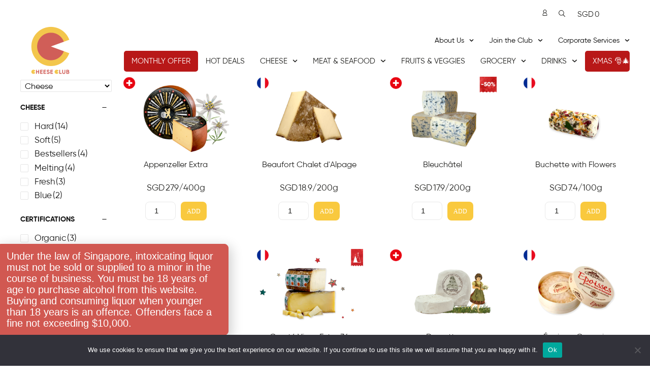

--- FILE ---
content_type: text/html; charset=UTF-8
request_url: https://cheeseclub.sg/the-shop/?products=cheese&cheeses=melting-cheese
body_size: 50278
content:
<!doctype html>
<html lang="en-GB">
<head><link rel="stylesheet" href="https://cheeseclub.sg/app/cache/minify/06b02.default.include.015dc7.css" media="all" />
<script  src="https://cheeseclub.sg/app/cache/minify/06b02.default.include.1619f7.js"></script>

	<meta charset="UTF-8">
	<meta name="viewport" content="width=device-width, initial-scale=1">
	<link rel="profile" href="https://gmpg.org/xfn/11">
	<meta name='robots' content='noindex, nofollow' />
	<style>img:is([sizes="auto" i], [sizes^="auto," i]) { contain-intrinsic-size: 3000px 1500px }</style>
	
<!-- Google Tag Manager for WordPress by gtm4wp.com -->
<script data-cfasync="false" data-pagespeed-no-defer>
	var gtm4wp_datalayer_name = "dataLayer";
	var dataLayer = dataLayer || [];
	const gtm4wp_use_sku_instead = 1;
	const gtm4wp_currency = 'SGD';
	const gtm4wp_product_per_impression = 10;
	const gtm4wp_clear_ecommerce = false;
</script>
<!-- End Google Tag Manager for WordPress by gtm4wp.com -->
	<!-- This site is optimized with the Yoast SEO plugin v24.9 - https://yoast.com/wordpress/plugins/seo/ -->
	<title>The Shop -</title>
	<meta name="description" content="Purchase premium cheese, cold cuts, dairies or seafood on our online shop and have it delivered the next day!" />
	<meta property="og:locale" content="en_GB" />
	<meta property="og:type" content="article" />
	<meta property="og:title" content="The Shop - Cheese Club Singapore" />
	<meta property="og:description" content="Purchase premium cheese, cold cuts, dairies or seafood on our online shop and have it delivered the next day!" />
	<meta property="og:url" content="https://cheeseclub.sg/the-shop/" />
	<meta property="og:site_name" content="Cheese Club Singapore" />
	<meta property="article:modified_time" content="2024-03-28T09:16:29+00:00" />
	<meta name="twitter:card" content="summary_large_image" />
	<script type="application/ld+json" class="yoast-schema-graph">{"@context":"https://schema.org","@graph":[{"@type":"WebPage","@id":"https://cheeseclub.sg/the-shop/","url":"https://cheeseclub.sg/the-shop/","name":"The Shop - Cheese Club Singapore","isPartOf":{"@id":"https://cheeseclub.sg/#website"},"primaryImageOfPage":{"@id":"https://cheeseclub.sg/the-shop/#primaryimage"},"image":{"@id":"https://cheeseclub.sg/the-shop/#primaryimage"},"thumbnailUrl":"https://cheeseclub.sg/app/uploads/2025/10/Appenzeller_Extra_CAPPE06.png","datePublished":"2021-04-15T04:13:55+00:00","dateModified":"2024-03-28T09:16:29+00:00","description":"Purchase premium cheese, cold cuts, dairies or seafood on our online shop and have it delivered the next day!","inLanguage":"en-GB","potentialAction":[{"@type":"ReadAction","target":["https://cheeseclub.sg/the-shop/"]}]},{"@type":"ImageObject","inLanguage":"en-GB","@id":"https://cheeseclub.sg/the-shop/#primaryimage","url":"https://cheeseclub.sg/app/uploads/2025/10/Appenzeller_Extra_CAPPE06.png","contentUrl":"https://cheeseclub.sg/app/uploads/2025/10/Appenzeller_Extra_CAPPE06.png","width":800,"height":593},{"@type":"WebSite","@id":"https://cheeseclub.sg/#website","url":"https://cheeseclub.sg/","name":"Cheese Club Singapore","description":"","publisher":{"@id":"https://cheeseclub.sg/#organization"},"potentialAction":[{"@type":"SearchAction","target":{"@type":"EntryPoint","urlTemplate":"https://cheeseclub.sg/?s={search_term_string}"},"query-input":{"@type":"PropertyValueSpecification","valueRequired":true,"valueName":"search_term_string"}}],"inLanguage":"en-GB"},{"@type":"Organization","@id":"https://cheeseclub.sg/#organization","name":"Cheese Club Singapore","url":"https://cheeseclub.sg/","logo":{"@type":"ImageObject","inLanguage":"en-GB","@id":"https://cheeseclub.sg/#/schema/logo/image/","url":"https://cheeseclub.sg/app/uploads/2020/09/logo-round-new-200px_CheeseClub.jpg","contentUrl":"https://cheeseclub.sg/app/uploads/2020/09/logo-round-new-200px_CheeseClub.jpg","width":200,"height":200,"caption":"Cheese Club Singapore"},"image":{"@id":"https://cheeseclub.sg/#/schema/logo/image/"}}]}</script>
	<!-- / Yoast SEO plugin. -->


<link rel='dns-prefetch' href='//cheeseclub.sg' />
<link rel='dns-prefetch' href='//maps.googleapis.com' />
<link rel='dns-prefetch' href='//www.googletagmanager.com' />
<link rel="alternate" type="application/rss+xml" title="Cheese Club Singapore &raquo; Feed" href="https://cheeseclub.sg/feed/" />
<link rel="alternate" type="application/rss+xml" title="Cheese Club Singapore &raquo; Comments Feed" href="https://cheeseclub.sg/comments/feed/" />
<link rel="alternate" type="application/rss+xml" title="Cheese Club Singapore &raquo; Products Feed" href="https://cheeseclub.sg/the-shop/feed/" />
<script>
window._wpemojiSettings = {"baseUrl":"https:\/\/s.w.org\/images\/core\/emoji\/16.0.1\/72x72\/","ext":".png","svgUrl":"https:\/\/s.w.org\/images\/core\/emoji\/16.0.1\/svg\/","svgExt":".svg","source":{"concatemoji":"https:\/\/cheeseclub.sg\/wp\/wp-includes\/js\/wp-emoji-release.min.js?ver=6.8.3"}};
/*! This file is auto-generated */
!function(s,n){var o,i,e;function c(e){try{var t={supportTests:e,timestamp:(new Date).valueOf()};sessionStorage.setItem(o,JSON.stringify(t))}catch(e){}}function p(e,t,n){e.clearRect(0,0,e.canvas.width,e.canvas.height),e.fillText(t,0,0);var t=new Uint32Array(e.getImageData(0,0,e.canvas.width,e.canvas.height).data),a=(e.clearRect(0,0,e.canvas.width,e.canvas.height),e.fillText(n,0,0),new Uint32Array(e.getImageData(0,0,e.canvas.width,e.canvas.height).data));return t.every(function(e,t){return e===a[t]})}function u(e,t){e.clearRect(0,0,e.canvas.width,e.canvas.height),e.fillText(t,0,0);for(var n=e.getImageData(16,16,1,1),a=0;a<n.data.length;a++)if(0!==n.data[a])return!1;return!0}function f(e,t,n,a){switch(t){case"flag":return n(e,"\ud83c\udff3\ufe0f\u200d\u26a7\ufe0f","\ud83c\udff3\ufe0f\u200b\u26a7\ufe0f")?!1:!n(e,"\ud83c\udde8\ud83c\uddf6","\ud83c\udde8\u200b\ud83c\uddf6")&&!n(e,"\ud83c\udff4\udb40\udc67\udb40\udc62\udb40\udc65\udb40\udc6e\udb40\udc67\udb40\udc7f","\ud83c\udff4\u200b\udb40\udc67\u200b\udb40\udc62\u200b\udb40\udc65\u200b\udb40\udc6e\u200b\udb40\udc67\u200b\udb40\udc7f");case"emoji":return!a(e,"\ud83e\udedf")}return!1}function g(e,t,n,a){var r="undefined"!=typeof WorkerGlobalScope&&self instanceof WorkerGlobalScope?new OffscreenCanvas(300,150):s.createElement("canvas"),o=r.getContext("2d",{willReadFrequently:!0}),i=(o.textBaseline="top",o.font="600 32px Arial",{});return e.forEach(function(e){i[e]=t(o,e,n,a)}),i}function t(e){var t=s.createElement("script");t.src=e,t.defer=!0,s.head.appendChild(t)}"undefined"!=typeof Promise&&(o="wpEmojiSettingsSupports",i=["flag","emoji"],n.supports={everything:!0,everythingExceptFlag:!0},e=new Promise(function(e){s.addEventListener("DOMContentLoaded",e,{once:!0})}),new Promise(function(t){var n=function(){try{var e=JSON.parse(sessionStorage.getItem(o));if("object"==typeof e&&"number"==typeof e.timestamp&&(new Date).valueOf()<e.timestamp+604800&&"object"==typeof e.supportTests)return e.supportTests}catch(e){}return null}();if(!n){if("undefined"!=typeof Worker&&"undefined"!=typeof OffscreenCanvas&&"undefined"!=typeof URL&&URL.createObjectURL&&"undefined"!=typeof Blob)try{var e="postMessage("+g.toString()+"("+[JSON.stringify(i),f.toString(),p.toString(),u.toString()].join(",")+"));",a=new Blob([e],{type:"text/javascript"}),r=new Worker(URL.createObjectURL(a),{name:"wpTestEmojiSupports"});return void(r.onmessage=function(e){c(n=e.data),r.terminate(),t(n)})}catch(e){}c(n=g(i,f,p,u))}t(n)}).then(function(e){for(var t in e)n.supports[t]=e[t],n.supports.everything=n.supports.everything&&n.supports[t],"flag"!==t&&(n.supports.everythingExceptFlag=n.supports.everythingExceptFlag&&n.supports[t]);n.supports.everythingExceptFlag=n.supports.everythingExceptFlag&&!n.supports.flag,n.DOMReady=!1,n.readyCallback=function(){n.DOMReady=!0}}).then(function(){return e}).then(function(){var e;n.supports.everything||(n.readyCallback(),(e=n.source||{}).concatemoji?t(e.concatemoji):e.wpemoji&&e.twemoji&&(t(e.twemoji),t(e.wpemoji)))}))}((window,document),window._wpemojiSettings);
</script>



<link rel='stylesheet' id='wp-components-css' href='https://cheeseclub.sg/wp/wp-includes/css/dist/components/style.min.css?ver=6.8.3' media='all' />


<style id='wp-emoji-styles-inline-css'>

	img.wp-smiley, img.emoji {
		display: inline !important;
		border: none !important;
		box-shadow: none !important;
		height: 1em !important;
		width: 1em !important;
		margin: 0 0.07em !important;
		vertical-align: -0.1em !important;
		background: none !important;
		padding: 0 !important;
	}
</style>
<link rel='stylesheet' id='wp-block-library-css' href='https://cheeseclub.sg/wp/wp-includes/css/dist/block-library/style.min.css?ver=6.8.3' media='all' />
<style id='global-styles-inline-css'>
:root{--wp--preset--aspect-ratio--square: 1;--wp--preset--aspect-ratio--4-3: 4/3;--wp--preset--aspect-ratio--3-4: 3/4;--wp--preset--aspect-ratio--3-2: 3/2;--wp--preset--aspect-ratio--2-3: 2/3;--wp--preset--aspect-ratio--16-9: 16/9;--wp--preset--aspect-ratio--9-16: 9/16;--wp--preset--color--black: #000000;--wp--preset--color--cyan-bluish-gray: #abb8c3;--wp--preset--color--white: #ffffff;--wp--preset--color--pale-pink: #f78da7;--wp--preset--color--vivid-red: #cf2e2e;--wp--preset--color--luminous-vivid-orange: #ff6900;--wp--preset--color--luminous-vivid-amber: #fcb900;--wp--preset--color--light-green-cyan: #7bdcb5;--wp--preset--color--vivid-green-cyan: #00d084;--wp--preset--color--pale-cyan-blue: #8ed1fc;--wp--preset--color--vivid-cyan-blue: #0693e3;--wp--preset--color--vivid-purple: #9b51e0;--wp--preset--gradient--vivid-cyan-blue-to-vivid-purple: linear-gradient(135deg,rgba(6,147,227,1) 0%,rgb(155,81,224) 100%);--wp--preset--gradient--light-green-cyan-to-vivid-green-cyan: linear-gradient(135deg,rgb(122,220,180) 0%,rgb(0,208,130) 100%);--wp--preset--gradient--luminous-vivid-amber-to-luminous-vivid-orange: linear-gradient(135deg,rgba(252,185,0,1) 0%,rgba(255,105,0,1) 100%);--wp--preset--gradient--luminous-vivid-orange-to-vivid-red: linear-gradient(135deg,rgba(255,105,0,1) 0%,rgb(207,46,46) 100%);--wp--preset--gradient--very-light-gray-to-cyan-bluish-gray: linear-gradient(135deg,rgb(238,238,238) 0%,rgb(169,184,195) 100%);--wp--preset--gradient--cool-to-warm-spectrum: linear-gradient(135deg,rgb(74,234,220) 0%,rgb(151,120,209) 20%,rgb(207,42,186) 40%,rgb(238,44,130) 60%,rgb(251,105,98) 80%,rgb(254,248,76) 100%);--wp--preset--gradient--blush-light-purple: linear-gradient(135deg,rgb(255,206,236) 0%,rgb(152,150,240) 100%);--wp--preset--gradient--blush-bordeaux: linear-gradient(135deg,rgb(254,205,165) 0%,rgb(254,45,45) 50%,rgb(107,0,62) 100%);--wp--preset--gradient--luminous-dusk: linear-gradient(135deg,rgb(255,203,112) 0%,rgb(199,81,192) 50%,rgb(65,88,208) 100%);--wp--preset--gradient--pale-ocean: linear-gradient(135deg,rgb(255,245,203) 0%,rgb(182,227,212) 50%,rgb(51,167,181) 100%);--wp--preset--gradient--electric-grass: linear-gradient(135deg,rgb(202,248,128) 0%,rgb(113,206,126) 100%);--wp--preset--gradient--midnight: linear-gradient(135deg,rgb(2,3,129) 0%,rgb(40,116,252) 100%);--wp--preset--font-size--small: 13px;--wp--preset--font-size--medium: 20px;--wp--preset--font-size--large: 36px;--wp--preset--font-size--x-large: 42px;--wp--preset--spacing--20: 0.44rem;--wp--preset--spacing--30: 0.67rem;--wp--preset--spacing--40: 1rem;--wp--preset--spacing--50: 1.5rem;--wp--preset--spacing--60: 2.25rem;--wp--preset--spacing--70: 3.38rem;--wp--preset--spacing--80: 5.06rem;--wp--preset--shadow--natural: 6px 6px 9px rgba(0, 0, 0, 0.2);--wp--preset--shadow--deep: 12px 12px 50px rgba(0, 0, 0, 0.4);--wp--preset--shadow--sharp: 6px 6px 0px rgba(0, 0, 0, 0.2);--wp--preset--shadow--outlined: 6px 6px 0px -3px rgba(255, 255, 255, 1), 6px 6px rgba(0, 0, 0, 1);--wp--preset--shadow--crisp: 6px 6px 0px rgba(0, 0, 0, 1);}:root { --wp--style--global--content-size: 800px;--wp--style--global--wide-size: 1200px; }:where(body) { margin: 0; }.wp-site-blocks > .alignleft { float: left; margin-right: 2em; }.wp-site-blocks > .alignright { float: right; margin-left: 2em; }.wp-site-blocks > .aligncenter { justify-content: center; margin-left: auto; margin-right: auto; }:where(.wp-site-blocks) > * { margin-block-start: 24px; margin-block-end: 0; }:where(.wp-site-blocks) > :first-child { margin-block-start: 0; }:where(.wp-site-blocks) > :last-child { margin-block-end: 0; }:root { --wp--style--block-gap: 24px; }:root :where(.is-layout-flow) > :first-child{margin-block-start: 0;}:root :where(.is-layout-flow) > :last-child{margin-block-end: 0;}:root :where(.is-layout-flow) > *{margin-block-start: 24px;margin-block-end: 0;}:root :where(.is-layout-constrained) > :first-child{margin-block-start: 0;}:root :where(.is-layout-constrained) > :last-child{margin-block-end: 0;}:root :where(.is-layout-constrained) > *{margin-block-start: 24px;margin-block-end: 0;}:root :where(.is-layout-flex){gap: 24px;}:root :where(.is-layout-grid){gap: 24px;}.is-layout-flow > .alignleft{float: left;margin-inline-start: 0;margin-inline-end: 2em;}.is-layout-flow > .alignright{float: right;margin-inline-start: 2em;margin-inline-end: 0;}.is-layout-flow > .aligncenter{margin-left: auto !important;margin-right: auto !important;}.is-layout-constrained > .alignleft{float: left;margin-inline-start: 0;margin-inline-end: 2em;}.is-layout-constrained > .alignright{float: right;margin-inline-start: 2em;margin-inline-end: 0;}.is-layout-constrained > .aligncenter{margin-left: auto !important;margin-right: auto !important;}.is-layout-constrained > :where(:not(.alignleft):not(.alignright):not(.alignfull)){max-width: var(--wp--style--global--content-size);margin-left: auto !important;margin-right: auto !important;}.is-layout-constrained > .alignwide{max-width: var(--wp--style--global--wide-size);}body .is-layout-flex{display: flex;}.is-layout-flex{flex-wrap: wrap;align-items: center;}.is-layout-flex > :is(*, div){margin: 0;}body .is-layout-grid{display: grid;}.is-layout-grid > :is(*, div){margin: 0;}body{padding-top: 0px;padding-right: 0px;padding-bottom: 0px;padding-left: 0px;}a:where(:not(.wp-element-button)){text-decoration: underline;}:root :where(.wp-element-button, .wp-block-button__link){background-color: #32373c;border-width: 0;color: #fff;font-family: inherit;font-size: inherit;line-height: inherit;padding: calc(0.667em + 2px) calc(1.333em + 2px);text-decoration: none;}.has-black-color{color: var(--wp--preset--color--black) !important;}.has-cyan-bluish-gray-color{color: var(--wp--preset--color--cyan-bluish-gray) !important;}.has-white-color{color: var(--wp--preset--color--white) !important;}.has-pale-pink-color{color: var(--wp--preset--color--pale-pink) !important;}.has-vivid-red-color{color: var(--wp--preset--color--vivid-red) !important;}.has-luminous-vivid-orange-color{color: var(--wp--preset--color--luminous-vivid-orange) !important;}.has-luminous-vivid-amber-color{color: var(--wp--preset--color--luminous-vivid-amber) !important;}.has-light-green-cyan-color{color: var(--wp--preset--color--light-green-cyan) !important;}.has-vivid-green-cyan-color{color: var(--wp--preset--color--vivid-green-cyan) !important;}.has-pale-cyan-blue-color{color: var(--wp--preset--color--pale-cyan-blue) !important;}.has-vivid-cyan-blue-color{color: var(--wp--preset--color--vivid-cyan-blue) !important;}.has-vivid-purple-color{color: var(--wp--preset--color--vivid-purple) !important;}.has-black-background-color{background-color: var(--wp--preset--color--black) !important;}.has-cyan-bluish-gray-background-color{background-color: var(--wp--preset--color--cyan-bluish-gray) !important;}.has-white-background-color{background-color: var(--wp--preset--color--white) !important;}.has-pale-pink-background-color{background-color: var(--wp--preset--color--pale-pink) !important;}.has-vivid-red-background-color{background-color: var(--wp--preset--color--vivid-red) !important;}.has-luminous-vivid-orange-background-color{background-color: var(--wp--preset--color--luminous-vivid-orange) !important;}.has-luminous-vivid-amber-background-color{background-color: var(--wp--preset--color--luminous-vivid-amber) !important;}.has-light-green-cyan-background-color{background-color: var(--wp--preset--color--light-green-cyan) !important;}.has-vivid-green-cyan-background-color{background-color: var(--wp--preset--color--vivid-green-cyan) !important;}.has-pale-cyan-blue-background-color{background-color: var(--wp--preset--color--pale-cyan-blue) !important;}.has-vivid-cyan-blue-background-color{background-color: var(--wp--preset--color--vivid-cyan-blue) !important;}.has-vivid-purple-background-color{background-color: var(--wp--preset--color--vivid-purple) !important;}.has-black-border-color{border-color: var(--wp--preset--color--black) !important;}.has-cyan-bluish-gray-border-color{border-color: var(--wp--preset--color--cyan-bluish-gray) !important;}.has-white-border-color{border-color: var(--wp--preset--color--white) !important;}.has-pale-pink-border-color{border-color: var(--wp--preset--color--pale-pink) !important;}.has-vivid-red-border-color{border-color: var(--wp--preset--color--vivid-red) !important;}.has-luminous-vivid-orange-border-color{border-color: var(--wp--preset--color--luminous-vivid-orange) !important;}.has-luminous-vivid-amber-border-color{border-color: var(--wp--preset--color--luminous-vivid-amber) !important;}.has-light-green-cyan-border-color{border-color: var(--wp--preset--color--light-green-cyan) !important;}.has-vivid-green-cyan-border-color{border-color: var(--wp--preset--color--vivid-green-cyan) !important;}.has-pale-cyan-blue-border-color{border-color: var(--wp--preset--color--pale-cyan-blue) !important;}.has-vivid-cyan-blue-border-color{border-color: var(--wp--preset--color--vivid-cyan-blue) !important;}.has-vivid-purple-border-color{border-color: var(--wp--preset--color--vivid-purple) !important;}.has-vivid-cyan-blue-to-vivid-purple-gradient-background{background: var(--wp--preset--gradient--vivid-cyan-blue-to-vivid-purple) !important;}.has-light-green-cyan-to-vivid-green-cyan-gradient-background{background: var(--wp--preset--gradient--light-green-cyan-to-vivid-green-cyan) !important;}.has-luminous-vivid-amber-to-luminous-vivid-orange-gradient-background{background: var(--wp--preset--gradient--luminous-vivid-amber-to-luminous-vivid-orange) !important;}.has-luminous-vivid-orange-to-vivid-red-gradient-background{background: var(--wp--preset--gradient--luminous-vivid-orange-to-vivid-red) !important;}.has-very-light-gray-to-cyan-bluish-gray-gradient-background{background: var(--wp--preset--gradient--very-light-gray-to-cyan-bluish-gray) !important;}.has-cool-to-warm-spectrum-gradient-background{background: var(--wp--preset--gradient--cool-to-warm-spectrum) !important;}.has-blush-light-purple-gradient-background{background: var(--wp--preset--gradient--blush-light-purple) !important;}.has-blush-bordeaux-gradient-background{background: var(--wp--preset--gradient--blush-bordeaux) !important;}.has-luminous-dusk-gradient-background{background: var(--wp--preset--gradient--luminous-dusk) !important;}.has-pale-ocean-gradient-background{background: var(--wp--preset--gradient--pale-ocean) !important;}.has-electric-grass-gradient-background{background: var(--wp--preset--gradient--electric-grass) !important;}.has-midnight-gradient-background{background: var(--wp--preset--gradient--midnight) !important;}.has-small-font-size{font-size: var(--wp--preset--font-size--small) !important;}.has-medium-font-size{font-size: var(--wp--preset--font-size--medium) !important;}.has-large-font-size{font-size: var(--wp--preset--font-size--large) !important;}.has-x-large-font-size{font-size: var(--wp--preset--font-size--x-large) !important;}
:root :where(.wp-block-pullquote){font-size: 1.5em;line-height: 1.6;}
</style>

<link rel='stylesheet' id='woocommerce-layout-css' href='https://cheeseclub.sg/app/plugins/woocommerce/assets/css/woocommerce-layout.css?ver=9.9.5' media='all' />
<link rel='stylesheet' id='woocommerce-smallscreen-css' href='https://cheeseclub.sg/app/plugins/woocommerce/assets/css/woocommerce-smallscreen.css?ver=9.9.5' media='only screen and (max-width: 768px)' />
<link rel='stylesheet' id='woocommerce-general-css' href='https://cheeseclub.sg/app/plugins/woocommerce/assets/css/woocommerce.css?ver=9.9.5' media='all' />
<style id='woocommerce-inline-inline-css'>
.woocommerce form .form-row .required { visibility: visible; }
</style>

<link rel='stylesheet' id='hello-elementor-css' href='https://cheeseclub.sg/app/themes/hello-elementor/style.css?ver=6.8.3' media='all' />
<link rel='stylesheet' id='hello-elementor-theme-style-css' href='https://cheeseclub.sg/app/themes/hello-elementor/theme.min.css?ver=3.3.0' media='all' />
<link rel='stylesheet' id='cc-woocommerce-styles-css' href='https://cheeseclub.sg/app/plugins/cc-extensions/includes/../assets/css/style.css?ver=2.8.9' media='all' />


<link rel='stylesheet' id='cheeseclubhk-style-css' href='https://cheeseclub.sg/app/themes/cc-theme/style.css?ver=6.8.3' media='all' />

<link rel='stylesheet' id='elementor-frontend-css' href='https://cheeseclub.sg/app/plugins/elementor/assets/css/frontend.min.css?ver=3.28.4' media='all' />








<link rel='stylesheet' id='e-animation-slideInLeft-css' href='https://cheeseclub.sg/app/plugins/elementor/assets/lib/animations/styles/slideInLeft.min.css?ver=3.28.4' media='all' />
<link rel='stylesheet' id='e-animation-fadeIn-css' href='https://cheeseclub.sg/app/plugins/elementor/assets/lib/animations/styles/fadeIn.min.css?ver=3.28.4' media='all' />
<link rel='stylesheet' id='e-animation-slideInUp-css' href='https://cheeseclub.sg/app/plugins/elementor/assets/lib/animations/styles/slideInUp.min.css?ver=3.28.4' media='all' />
<link rel='stylesheet' id='elementor-post-80850-css' href='https://cheeseclub.sg/app/uploads/elementor/css/post-80850.css?ver=1759201269' media='all' />


<link rel='stylesheet' id='elementor-post-78599-css' href='https://cheeseclub.sg/app/uploads/elementor/css/post-78599.css?ver=1759201254' media='all' />
<link rel='stylesheet' id='elementor-post-1115-css' href='https://cheeseclub.sg/app/uploads/elementor/css/post-1115.css?ver=1759201269' media='all' />
<link rel='stylesheet' id='elementor-post-60207-css' href='https://cheeseclub.sg/app/uploads/elementor/css/post-60207.css?ver=1759201269' media='all' />
<link rel='stylesheet' id='elementor-post-56929-css' href='https://cheeseclub.sg/app/uploads/elementor/css/post-56929.css?ver=1759201269' media='all' />




<link rel='stylesheet' id='elementor-post-2747-css' href='https://cheeseclub.sg/app/uploads/elementor/css/post-2747.css?ver=1611230579' media='all' />
<link rel='stylesheet' id='elementor-post-6700-css' href='https://cheeseclub.sg/app/uploads/elementor/css/post-6700.css?ver=1622117347' media='all' />
<link rel='stylesheet' id='elementor-post-52245-css' href='https://cheeseclub.sg/app/uploads/elementor/css/post-52245.css?ver=1699859299' media='all' />
<link rel='stylesheet' id='elementor-post-59697-css' href='https://cheeseclub.sg/app/uploads/elementor/css/post-59697.css?ver=1631630148' media='all' />


<script id="cookie-notice-front-js-before">
var cnArgs = {"ajaxUrl":"https:\/\/cheeseclub.sg\/wp\/wp-admin\/admin-ajax.php","nonce":"f808294802","hideEffect":"fade","position":"bottom","onScroll":false,"onScrollOffset":100,"onClick":false,"cookieName":"cookie_notice_accepted","cookieTime":2592000,"cookieTimeRejected":2592000,"globalCookie":false,"redirection":false,"cache":true,"revokeCookies":false,"revokeCookiesOpt":"automatic"};
</script>
<script src="https://cheeseclub.sg/app/plugins/cookie-notice/js/front.min.js?ver=2.5.6" id="cookie-notice-front-js"></script>


<script id="say-what-js-js-extra">
var say_what_data = {"replacements":{"woocommerce-subscriptions|Shipping via %s|":"Subscriptions Delivery","woocommerce-subscriptions|Free|shipping method price":"Free Shipping","woocommerce|Shipping to %s.|":"Address set to %s.","woocommerce|If you have shopped with us before on this website, please enter your details below. If you are a new customer, please proceed to the Billing section.|":"Already placed an order on our new website? Click here to login.","woocommerce|Returning customer?|":"","woocommerce-smart-coupons|To redeem your discount click on the following coupon(s):|":"Our apologies, some products were missing in your order. We have issued this credit note on your website account to compensate the amount, you can use it for any future orders.\nPlease write us at cs@cheeseclub.sg if you prefer to get a refund.\nThe Cheese Club Team.","woocommerce|Click here to login|":"Please log in to complete you order","woocommerce|Only logged in customers who have purchased this product may leave a review.|":"Only logged in customers who have purchased this product may leave one review.","woocommerce|Empty cart|":"Empty basket"}};
</script>
<script src="https://cheeseclub.sg/app/plugins/say-what/assets/build/frontend.js?ver=fd31684c45e4d85aeb4e" id="say-what-js-js"></script>





<script src="https://cheeseclub.sg/app/plugins/woocommerce-product-filters/assets/js/front-vendor.js?ver=1.4.38" id="wcpf-plugin-vendor-script-js"></script>

<script id="wp-util-js-extra">
var _wpUtilSettings = {"ajax":{"url":"\/wp\/wp-admin\/admin-ajax.php"}};
</script>
<script src="https://cheeseclub.sg/wp/wp-includes/js/wp-util.min.js?ver=6.8.3" id="wp-util-js"></script>
<script src="https://cheeseclub.sg/app/plugins/woocommerce/assets/js/accounting/accounting.min.js?ver=0.4.2" id="accounting-js"></script>
<script id="wcpf-plugin-script-js-extra">
var WCPFData = {"registerEntities":{"Project":{"id":"Project","class":"WooCommerce_Product_Filter_Plugin\\Entity","post_type":"wcpf_project","label":"Project","default_options":{"urlNavigation":"query","filteringStarts":"auto","urlNavigationOptions":[],"useComponents":["pagination","sorting","results-count","page-title","breadcrumb"],"paginationAjax":true,"sortingAjax":true,"productsContainerSelector":".products","paginationSelector":".woocommerce-pagination","resultCountSelector":".woocommerce-result-count","sortingSelector":".woocommerce-ordering","pageTitleSelector":".woocommerce-products-header__title","breadcrumbSelector":".woocommerce-breadcrumb","multipleContainersForProducts":true},"is_grouped":true,"editor_component_class":"WooCommerce_Product_Filter_Plugin\\Project\\Editor_Component","filter_component_class":"WooCommerce_Product_Filter_Plugin\\Project\\Filter_Component","variations":false},"BoxListField":{"id":"BoxListField","class":"WooCommerce_Product_Filter_Plugin\\Entity","post_type":"wcpf_item","label":"Box List","default_options":{"itemsSource":"attribute","itemsDisplay":"all","queryType":"or","itemsDisplayHierarchical":true,"displayHierarchicalCollapsed":false,"displayTitle":true,"displayToggleContent":true,"defaultToggleState":"show","cssClass":"","actionForEmptyOptions":"hide","displayProductCount":true,"productCountPolicy":"for-option-only","multiSelect":true,"boxSize":"45px"},"is_grouped":false,"editor_component_class":"WooCommerce_Product_Filter_Plugin\\Field\\Box_list\\Editor_Component","filter_component_class":"WooCommerce_Product_Filter_Plugin\\Field\\Box_List\\Filter_Component","variations":true},"CheckBoxListField":{"id":"CheckBoxListField","class":"WooCommerce_Product_Filter_Plugin\\Entity","post_type":"wcpf_item","label":"Checkbox","default_options":{"itemsSource":"attribute","itemsDisplay":"all","queryType":"or","itemsDisplayHierarchical":true,"displayHierarchicalCollapsed":false,"displayTitle":true,"displayToggleContent":true,"defaultToggleState":"show","cssClass":"","actionForEmptyOptions":"hide","displayProductCount":true,"productCountPolicy":"for-option-only","seeMoreOptionsBy":"scrollbar","heightOfVisibleContent":12},"is_grouped":false,"editor_component_class":"WooCommerce_Product_Filter_Plugin\\Field\\Check_Box_List\\Editor_Component","filter_component_class":"WooCommerce_Product_Filter_Plugin\\Field\\Check_Box_List\\Filter_Component","variations":true},"DropDownListField":{"id":"DropDownListField","class":"WooCommerce_Product_Filter_Plugin\\Entity","post_type":"wcpf_item","label":"Drop Down","default_options":{"itemsSource":"attribute","itemsDisplay":"all","queryType":"or","itemsDisplayHierarchical":true,"displayHierarchicalCollapsed":false,"displayTitle":true,"displayToggleContent":true,"defaultToggleState":"show","cssClass":"","actionForEmptyOptions":"hide","displayProductCount":true,"productCountPolicy":"for-option-only","titleItemReset":"Show all"},"is_grouped":false,"editor_component_class":"WooCommerce_Product_Filter_Plugin\\Field\\Drop_Down_List\\Editor_Component","filter_component_class":"WooCommerce_Product_Filter_Plugin\\Field\\Drop_Down_List\\Filter_Component","variations":true},"ButtonField":{"id":"ButtonField","class":"WooCommerce_Product_Filter_Plugin\\Entity","post_type":"wcpf_item","label":"Button","default_options":{"cssClass":"","action":"reset"},"is_grouped":false,"editor_component_class":"WooCommerce_Product_Filter_Plugin\\Field\\Button\\Editor_Component","filter_component_class":"WooCommerce_Product_Filter_Plugin\\Field\\Button\\Filter_Component","variations":true},"ColorListField":{"id":"ColorListField","class":"WooCommerce_Product_Filter_Plugin\\Entity","post_type":"wcpf_item","label":"Colors","default_options":{"itemsSource":"attribute","itemsDisplay":"all","queryType":"or","itemsDisplayHierarchical":true,"displayHierarchicalCollapsed":false,"displayTitle":true,"displayToggleContent":true,"defaultToggleState":"show","cssClass":"","actionForEmptyOptions":"hide","displayProductCount":true,"productCountPolicy":"for-option-only","optionKey":"colors"},"is_grouped":false,"editor_component_class":"WooCommerce_Product_Filter_Plugin\\Field\\Color_List\\Editor_Component","filter_component_class":"WooCommerce_Product_Filter_Plugin\\Field\\Color_List\\Filter_Component","variations":true},"RadioListField":{"id":"RadioListField","class":"WooCommerce_Product_Filter_Plugin\\Entity","post_type":"wcpf_item","label":"Radio","default_options":{"itemsSource":"attribute","itemsDisplay":"all","queryType":"or","itemsDisplayHierarchical":true,"displayHierarchicalCollapsed":false,"displayTitle":true,"displayToggleContent":true,"defaultToggleState":"show","cssClass":"","actionForEmptyOptions":"hide","displayProductCount":true,"productCountPolicy":"for-option-only","titleItemReset":"Show all","seeMoreOptionsBy":"scrollbar","heightOfVisibleContent":12},"is_grouped":false,"editor_component_class":"WooCommerce_Product_Filter_Plugin\\Field\\Radio_List\\Editor_Component","filter_component_class":"WooCommerce_Product_Filter_Plugin\\Field\\Radio_List\\Filter_Component","variations":true},"TextListField":{"id":"TextListField","class":"WooCommerce_Product_Filter_Plugin\\Entity","post_type":"wcpf_item","label":"Text List","default_options":{"itemsSource":"attribute","itemsDisplay":"all","queryType":"or","itemsDisplayHierarchical":true,"displayHierarchicalCollapsed":false,"displayTitle":true,"displayToggleContent":true,"defaultToggleState":"show","cssClass":"","actionForEmptyOptions":"hide","displayProductCount":true,"productCountPolicy":"for-option-only","multiSelect":true,"useInlineStyle":false},"is_grouped":false,"editor_component_class":"WooCommerce_Product_Filter_Plugin\\Field\\Text_List\\Editor_Component","filter_component_class":"WooCommerce_Product_Filter_Plugin\\Field\\Text_List\\Filter_Component","variations":true},"PriceSliderField":{"id":"PriceSliderField","class":"WooCommerce_Product_Filter_Plugin\\Entity","post_type":"wcpf_item","label":"Price slider","default_options":{"minPriceOptionKey":"min-price","maxPriceOptionKey":"max-price","optionKey":"price","optionKeyFormat":"dash","cssClass":"","displayMinMaxInput":true,"displayTitle":true,"displayToggleContent":true,"defaultToggleState":"show","displayPriceLabel":true},"is_grouped":false,"editor_component_class":"WooCommerce_Product_Filter_Plugin\\Field\\Price_Slider\\Editor_Component","filter_component_class":"WooCommerce_Product_Filter_Plugin\\Field\\Price_Slider\\Filter_Component","variations":false},"SimpleBoxLayout":{"id":"SimpleBoxLayout","class":"WooCommerce_Product_Filter_Plugin\\Entity","post_type":"wcpf_item","label":"Simple Box","default_options":{"displayToggleContent":true,"defaultToggleState":"show","cssClass":""},"is_grouped":true,"editor_component_class":"WooCommerce_Product_Filter_Plugin\\Layout\\Simple_Box\\Editor_Component","filter_component_class":"WooCommerce_Product_Filter_Plugin\\Layout\\Simple_Box\\Filter_Component","variations":false},"ColumnsLayout":{"id":"ColumnsLayout","class":"WooCommerce_Product_Filter_Plugin\\Entity","post_type":"wcpf_item","label":"Columns","default_options":{"columns":[{"entities":[],"options":{"width":"50%"}}]},"is_grouped":true,"editor_component_class":"WooCommerce_Product_Filter_Plugin\\Layout\\Columns\\Editor_Component","filter_component_class":"WooCommerce_Product_Filter_Plugin\\Layout\\Columns\\Filter_Component","variations":false}},"messages":{"selectNoMatchesFound":"No matches found"},"selectors":{"productsContainer":".products","paginationContainer":".woocommerce-pagination","resultCount":".woocommerce-result-count","sorting":".woocommerce-ordering","pageTitle":".woocommerce-products-header__title","breadcrumb":".woocommerce-breadcrumb"},"pageUrl":"https:\/\/cheeseclub.sg\/the-shop\/?products=cheese&cheeses=melting-cheese","isPaged":"","scriptAfterProductsUpdate":"","scrollTop":"no","priceFormat":{"currencyFormatNumDecimals":0,"currencyFormatSymbol":"SGD","currencyFormatDecimalSep":".","currencyFormatThousandSep":",","currencyFormat":"%s%v"}};
</script>
<script src="https://cheeseclub.sg/app/plugins/woocommerce-product-filters/assets/build/js/plugin.js?ver=1.4.38" id="wcpf-plugin-script-js"></script>
<script src="https://cheeseclub.sg/app/plugins/elementor/assets/lib/font-awesome/js/v4-shims.min.js?ver=3.28.4" id="font-awesome-4-shim-js"></script>
<script id="wc-cart-fragments-js-extra">
var wc_cart_fragments_params = {"ajax_url":"\/wp\/wp-admin\/admin-ajax.php","wc_ajax_url":"\/?wc-ajax=%%endpoint%%","cart_hash_key":"wc_cart_hash_4b3285d07914cd1e2f7ce7dbd9d95f98","fragment_name":"wc_fragments_4b3285d07914cd1e2f7ce7dbd9d95f98","request_timeout":"5000"};
</script>
<script src="https://cheeseclub.sg/app/plugins/woocommerce/assets/js/frontend/cart-fragments.min.js?ver=9.9.5" id="wc-cart-fragments-js" defer data-wp-strategy="defer"></script>
<script id="ecs_ajax_load-js-extra">
var ecs_ajax_params = {"ajaxurl":"https:\/\/cheeseclub.sg\/wp\/wp-admin\/admin-ajax.php","posts":"{\"post_type\":\"product\",\"error\":\"\",\"m\":\"\",\"p\":0,\"post_parent\":\"\",\"subpost\":\"\",\"subpost_id\":\"\",\"attachment\":\"\",\"attachment_id\":0,\"name\":\"\",\"pagename\":\"\",\"page_id\":0,\"second\":\"\",\"minute\":\"\",\"hour\":\"\",\"day\":0,\"monthnum\":0,\"year\":0,\"w\":0,\"category_name\":\"\",\"tag\":\"\",\"cat\":\"\",\"tag_id\":\"\",\"author\":\"\",\"author_name\":\"\",\"feed\":\"\",\"tb\":\"\",\"paged\":0,\"meta_key\":\"\",\"meta_value\":\"\",\"preview\":\"\",\"s\":\"\",\"sentence\":\"\",\"title\":\"\",\"fields\":\"all\",\"menu_order\":\"\",\"embed\":\"\",\"category__in\":[],\"category__not_in\":[],\"category__and\":[],\"post__in\":[105400,73878,68145,66187,84132,66172,68154,73875,71778,63728,64317,95361,76015,74946,66142,64691,75982,76843,70995,82295,65331,74889,73949,73943,73940,73946,71751,68160,72418,75985,71766,102418,102421,66145,90185,103666,73869,103663,103648,103624,103636,103621,103618,103606,103609,103591,75979,104233,103561,104227,104215,104206,104212,104203,84126,84123,84135,84162,84129,104651,104660,104645,104642,104630,104636,75961,73059,73050,105218,105206,105200,105203,105197,105194,73866,105191,64688,83351,68157,63725,78733,77768,75988,65340,74940,74949,74943,74880,64371,64368,74829,64365,70998,105212,103597,103603,106345,95349,82332,103612,101336,83910,107156,107153,107150,107144,107138,107135,107126,63702,62816,68084,96008,96003,81511,103654,81508,82341,73062,106369,73053,91648,101281,74910,107700,107694,107688,71781,82289,68163,101272,101308,101311,68102,68105,68120,77629,64374,103600,104230,76003,75991,66157,86540,74937,77884,65346,103672,63740,70085,73068,63639,103651,70112,70926,81504,62597,64694,75839,73065,77878,70956,71706,62642,63049,62738,62122,62150,62792,85820,92298,104627,63052,92304,62786,62651,72966,70082,74952],\"post__not_in\":[],\"post_name__in\":[],\"tag__in\":[],\"tag__not_in\":[],\"tag__and\":[],\"tag_slug__in\":[],\"tag_slug__and\":[],\"post_parent__in\":[],\"post_parent__not_in\":[],\"author__in\":[],\"author__not_in\":[],\"search_columns\":[],\"orderby\":{\"meta_value\":\"DESC\",\"title\":\"ASC\"},\"order\":\"ASC\",\"meta_query\":[],\"tax_query\":{\"relation\":\"AND\",\"0\":{\"taxonomy\":\"product_visibility\",\"field\":\"term_taxonomy_id\",\"terms\":[11],\"operator\":\"NOT IN\"},\"wcpf_products\":{\"taxonomy\":\"product_cat\",\"field\":\"slug\",\"terms\":[\"cheese\"],\"operator\":\"IN\"}},\"wc_query\":\"product_query\",\"posts_per_page\":20,\"wcpf_filter_id\":\"78542\",\"wcpf_already_filtered\":true,\"ignore_sticky_posts\":false,\"suppress_filters\":false,\"cache_results\":true,\"update_post_term_cache\":true,\"update_menu_item_cache\":false,\"lazy_load_term_meta\":true,\"update_post_meta_cache\":true,\"nopaging\":false,\"comments_per_page\":\"50\",\"no_found_rows\":false,\"taxonomy\":\"product_cat\",\"term\":\"cheese\"}"};
</script>
<script src="https://cheeseclub.sg/app/plugins/ele-custom-skin/assets/js/ecs_ajax_pagination.js?ver=3.1.9" id="ecs_ajax_load-js"></script>
<script src="https://cheeseclub.sg/app/plugins/ele-custom-skin/assets/js/ecs.js?ver=3.1.9" id="ecs-script-js"></script>
<link rel="https://api.w.org/" href="https://cheeseclub.sg/wp-json/" /><link rel="EditURI" type="application/rsd+xml" title="RSD" href="https://cheeseclub.sg/wp/xmlrpc.php?rsd" />
<meta name="generator" content="WordPress 6.8.3" />
<meta name="generator" content="WooCommerce 9.9.5" />
<script>jQuery.migrateMute = true;console.log("JQMIGRATE: Migrate is silenced in console");</script><meta name="generator" content="Site Kit by Google 1.161.0" /><!-- Google Tag Manager -->
<script>(function(w,d,s,l,i){w[l]=w[l]||[];w[l].push({'gtm.start':
new Date().getTime(),event:'gtm.js'});var f=d.getElementsByTagName(s)[0],
j=d.createElement(s),dl=l!='dataLayer'?'&l='+l:'';j.async=true;j.src=
'https://www.googletagmanager.com/gtm.js?id='+i+dl;f.parentNode.insertBefore(j,f);
})(window,document,'script','dataLayer','GTM-PF4V5HS');</script>
<!-- End Google Tag Manager -->
<!-- Google Tag Manager for WordPress by gtm4wp.com -->
<!-- GTM Container placement set to automatic -->
<script data-cfasync="false" data-pagespeed-no-defer type="text/javascript">
	var dataLayer_content = {"pagePostType":"product","customerTotalOrders":0,"customerTotalOrderValue":0,"customerFirstName":"","customerLastName":"","customerBillingFirstName":"","customerBillingLastName":"","customerBillingCompany":"","customerBillingAddress1":"","customerBillingAddress2":"","customerBillingCity":"","customerBillingState":"","customerBillingPostcode":"","customerBillingCountry":"","customerBillingEmail":"","customerBillingEmailHash":"","customerBillingPhone":"","customerShippingFirstName":"","customerShippingLastName":"","customerShippingCompany":"","customerShippingAddress1":"","customerShippingAddress2":"","customerShippingCity":"","customerShippingState":"","customerShippingPostcode":"","customerShippingCountry":"","cartContent":{"totals":{"applied_coupons":[],"discount_total":0,"subtotal":0,"total":0},"items":[]}};
	dataLayer.push( dataLayer_content );
</script>
<script data-cfasync="false">
(function(w,d,s,l,i){w[l]=w[l]||[];w[l].push({'gtm.start':
new Date().getTime(),event:'gtm.js'});var f=d.getElementsByTagName(s)[0],
j=d.createElement(s),dl=l!='dataLayer'?'&l='+l:'';j.async=true;j.src=
'//www.googletagmanager.com/gtm.js?id='+i+dl;f.parentNode.insertBefore(j,f);
})(window,document,'script','dataLayer','GTM-PF4V5HS');
</script>
<!-- End Google Tag Manager for WordPress by gtm4wp.com --><script>var product_meta=[];</script>	<noscript><style>.woocommerce-product-gallery{ opacity: 1 !important; }</style></noscript>
	<meta name="generator" content="Elementor 3.28.4; features: e_font_icon_svg, additional_custom_breakpoints, e_local_google_fonts; settings: css_print_method-external, google_font-enabled, font_display-optional">
			<style>
				.e-con.e-parent:nth-of-type(n+4):not(.e-lazyloaded):not(.e-no-lazyload),
				.e-con.e-parent:nth-of-type(n+4):not(.e-lazyloaded):not(.e-no-lazyload) * {
					background-image: none !important;
				}
				@media screen and (max-height: 1024px) {
					.e-con.e-parent:nth-of-type(n+3):not(.e-lazyloaded):not(.e-no-lazyload),
					.e-con.e-parent:nth-of-type(n+3):not(.e-lazyloaded):not(.e-no-lazyload) * {
						background-image: none !important;
					}
				}
				@media screen and (max-height: 640px) {
					.e-con.e-parent:nth-of-type(n+2):not(.e-lazyloaded):not(.e-no-lazyload),
					.e-con.e-parent:nth-of-type(n+2):not(.e-lazyloaded):not(.e-no-lazyload) * {
						background-image: none !important;
					}
				}
			</style>
						<meta name="theme-color" content="#FFFFFF">
			<link rel="icon" href="https://cheeseclub.sg/app/uploads/2021/06/cropped-Cheese-Club-Logo-32x32.png" sizes="32x32" />
<link rel="icon" href="https://cheeseclub.sg/app/uploads/2021/06/cropped-Cheese-Club-Logo-192x192.png" sizes="192x192" />
<link rel="apple-touch-icon" href="https://cheeseclub.sg/app/uploads/2021/06/cropped-Cheese-Club-Logo-180x180.png" />
<meta name="msapplication-TileImage" content="https://cheeseclub.sg/app/uploads/2021/06/cropped-Cheese-Club-Logo-270x270.png" />
</head>
<body class="archive post-type-archive post-type-archive-product wp-embed-responsive wp-theme-hello-elementor wp-child-theme-cc-theme theme-hello-elementor cookies-not-set podd-class-bot woocommerce-shop woocommerce woocommerce-page woocommerce-no-js theme-default elementor-default elementor-kit-80850">

<!-- Google Tag Manager (noscript) -->
<noscript><iframe src="https://www.googletagmanager.com/ns.html?id=GTM-PF4V5HS"
height="0" width="0" style="display:none;visibility:hidden"></iframe></noscript>
<!-- End Google Tag Manager (noscript) -->
<!-- GTM Container placement set to automatic -->
<!-- Google Tag Manager (noscript) -->
				<noscript><iframe src="https://www.googletagmanager.com/ns.html?id=GTM-PF4V5HS" height="0" width="0" style="display:none;visibility:hidden" aria-hidden="true"></iframe></noscript>
<!-- End Google Tag Manager (noscript) --><script>
window.dataLayer = window.dataLayer || [];
dataLayer.push({
 'userID': '0'  
});
</script>
<a class="skip-link screen-reader-text" href="#content">Skip to content</a>

		<div data-elementor-type="header" data-elementor-id="78599" class="elementor elementor-78599 elementor-location-header" data-elementor-post-type="elementor_library">
					<section class="elementor-section elementor-top-section elementor-element elementor-element-210b9816 elementor-section-items-top magic-sticky-topbar elementor-section-height-min-height elementor-section-boxed elementor-section-height-default" data-id="210b9816" data-element_type="section" data-settings="{&quot;sticky&quot;:&quot;top&quot;,&quot;background_background&quot;:&quot;classic&quot;,&quot;sticky_effects_offset&quot;:50,&quot;sticky_on&quot;:[&quot;desktop&quot;,&quot;tablet&quot;,&quot;mobile&quot;],&quot;sticky_offset&quot;:0,&quot;sticky_anchor_link_offset&quot;:0}">
						<div class="elementor-container elementor-column-gap-no">
					<div class="elementor-column elementor-col-50 elementor-top-column elementor-element elementor-element-115d5675" data-id="115d5675" data-element_type="column">
			<div class="elementor-widget-wrap elementor-element-populated">
						<div class="elementor-element elementor-element-4517bae4 elementor-widget-mobile__width-auto elementor-hidden-desktop elementor-hidden-tablet elementor-widget elementor-widget-ekit-nav-menu" data-id="4517bae4" data-element_type="widget" data-widget_type="ekit-nav-menu.default">
				<div class="elementor-widget-container">
							<nav class="ekit-wid-con ekit_menu_responsive_mobile" 
			data-hamburger-icon="" 
			data-hamburger-icon-type="icon" 
			data-responsive-breakpoint="767">
			            <button class="elementskit-menu-hamburger elementskit-menu-toggler"  type="button" aria-label="hamburger-icon">
                                    <span class="elementskit-menu-hamburger-icon"></span><span class="elementskit-menu-hamburger-icon"></span><span class="elementskit-menu-hamburger-icon"></span>
                            </button>
            <div id="ekit-megamenu-menu-v-2-mobile" class="elementskit-menu-container elementskit-menu-offcanvas-elements elementskit-navbar-nav-default ekit-nav-menu-one-page-no ekit-nav-dropdown-hover"><ul id="menu-menu-v-2-mobile" class="elementskit-navbar-nav elementskit-menu-po-left submenu-click-on-icon"><li id="menu-item-78628" class="christmas-special menu-item menu-item-type-post_type menu-item-object-page menu-item-78628 nav-item elementskit-mobile-builder-content" data-vertical-menu=750px><a href="https://cheeseclub.sg/monthly/" class="ekit-menu-nav-link">Monthly Offer</a></li>
<li id="menu-item-100918" class="christmas-special menu-item menu-item-type-custom menu-item-object-custom menu-item-100918 nav-item elementskit-mobile-builder-content" data-vertical-menu=750px><a href="https://cheeseclub.sg/the-shop/xmas_special/" class="ekit-menu-nav-link">Xmas Specials 🎅🎄</a></li>
<li id="menu-item-81321" class="menu-item menu-item-type-custom menu-item-object-custom menu-item-81321 nav-item elementskit-mobile-builder-content" data-vertical-menu=750px><a href="https://cheeseclub.sg/the-shop/discounted/" class="ekit-menu-nav-link">Hot Deals</a></li>
<li id="menu-item-78629" class="menu-item menu-item-type-custom menu-item-object-custom menu-item-78629 nav-item elementskit-dropdown-has relative_position elementskit-dropdown-menu-default_width elementskit-megamenu-has elementskit-mobile-builder-content" data-vertical-menu=750px><a href="https://cheeseclub.sg/the-shop/cheese/" class="ekit-menu-nav-link">Cheese<i aria-hidden="true" class="icon icon-down-arrow1 elementskit-submenu-indicator"></i></a><div class="elementskit-megamenu-panel">		<div data-elementor-type="wp-post" data-elementor-id="78636" class="elementor elementor-78636" data-elementor-post-type="elementskit_content">
						<section class="elementor-section elementor-top-section elementor-element elementor-element-23f788c4 elementor-section-full_width elementor-section-height-default elementor-section-height-default" data-id="23f788c4" data-element_type="section" data-settings="{&quot;background_background&quot;:&quot;classic&quot;}">
						<div class="elementor-container elementor-column-gap-no">
					<div class="elementor-column elementor-col-100 elementor-top-column elementor-element elementor-element-7345ab64" data-id="7345ab64" data-element_type="column">
			<div class="elementor-widget-wrap elementor-element-populated">
						<section class="elementor-section elementor-inner-section elementor-element elementor-element-3c0f3b3a elementor-section-boxed elementor-section-height-default elementor-section-height-default" data-id="3c0f3b3a" data-element_type="section">
						<div class="elementor-container elementor-column-gap-default">
					<div class="elementor-column elementor-col-100 elementor-inner-column elementor-element elementor-element-37c05f2" data-id="37c05f2" data-element_type="column">
			<div class="elementor-widget-wrap elementor-element-populated">
						<div class="elementor-element elementor-element-4006d4b3 elementor-widget elementor-widget-elementskit-page-list" data-id="4006d4b3" data-element_type="widget" data-widget_type="elementskit-page-list.default">
				<div class="elementor-widget-container">
					<div class="ekit-wid-con" >		<div class="elementor-icon-list-items ">
							<div class="elementor-icon-list-item   ">
						<a class="elementor-repeater-item-18cb473 ekit_badge_left" href="https://cheeseclub.sg/the-shop/cheese/?cheese=bestsellers" target="_blank" rel="nofollow">
							<div class="ekit_page_list_content">
																<span class="elementor-icon-list-text">
									<span class="ekit_page_list_title_title">Bestsellers</span>
																	</span>
							</div>
													</a>
					</div>
								<div class="elementor-icon-list-item   ">
						<a class="elementor-repeater-item-195fca0 ekit_badge_left" href="https://cheeseclub.sg/the-shop/?products=cheese&#038;cheese=blue" target="_blank" rel="nofollow">
							<div class="ekit_page_list_content">
																<span class="elementor-icon-list-text">
									<span class="ekit_page_list_title_title">Blue</span>
																	</span>
							</div>
													</a>
					</div>
								<div class="elementor-icon-list-item   ">
						<a class="elementor-repeater-item-a4d36da ekit_badge_left" href="https://cheeseclub.sg/the-shop/?products=cheese&#038;cheese=cheese-fresh" target="_blank" rel="nofollow">
							<div class="ekit_page_list_content">
																<span class="elementor-icon-list-text">
									<span class="ekit_page_list_title_title">Fresh</span>
																	</span>
							</div>
													</a>
					</div>
								<div class="elementor-icon-list-item   ">
						<a class="elementor-repeater-item-3b0de6f ekit_badge_left" href="https://cheeseclub.sg/the-shop/?products=cheese&#038;cheese=hard" target="_blank" rel="nofollow">
							<div class="ekit_page_list_content">
																<span class="elementor-icon-list-text">
									<span class="ekit_page_list_title_title">Hard</span>
																	</span>
							</div>
													</a>
					</div>
								<div class="elementor-icon-list-item   ">
						<a class="elementor-repeater-item-a83708e ekit_badge_left" href="https://cheeseclub.sg/the-shop/?products=cheese&#038;cheese=melting-cheese" target="_blank" rel="nofollow">
							<div class="ekit_page_list_content">
																<span class="elementor-icon-list-text">
									<span class="ekit_page_list_title_title">Melting</span>
																	</span>
							</div>
													</a>
					</div>
								<div class="elementor-icon-list-item   ">
						<a class="elementor-repeater-item-2517b40 ekit_badge_left" href="https://cheeseclub.sg/the-shop/?products=cheese&#038;cheese=soft-cheese" target="_blank" rel="nofollow">
							<div class="ekit_page_list_content">
																<span class="elementor-icon-list-text">
									<span class="ekit_page_list_title_title">Soft</span>
																	</span>
							</div>
													</a>
					</div>
						</div>
		</div>				</div>
				</div>
					</div>
		</div>
					</div>
		</section>
					</div>
		</div>
					</div>
		</section>
				</div>
		</div></li>
<li id="menu-item-78630" class="menu-item menu-item-type-custom menu-item-object-custom menu-item-78630 nav-item elementskit-dropdown-has relative_position elementskit-dropdown-menu-default_width elementskit-megamenu-has elementskit-mobile-builder-content" data-vertical-menu=750px><a href="https://cheeseclub.sg/the-shop/meat-seafood" class="ekit-menu-nav-link">Meat &#038; Seafood<i aria-hidden="true" class="icon icon-down-arrow1 elementskit-submenu-indicator"></i></a><div class="elementskit-megamenu-panel">		<div data-elementor-type="wp-post" data-elementor-id="81350" class="elementor elementor-81350" data-elementor-post-type="elementskit_content">
						<section class="elementor-section elementor-top-section elementor-element elementor-element-214354b7 elementor-section-full_width elementor-section-height-default elementor-section-height-default" data-id="214354b7" data-element_type="section" data-settings="{&quot;background_background&quot;:&quot;classic&quot;}">
						<div class="elementor-container elementor-column-gap-no">
					<div class="elementor-column elementor-col-100 elementor-top-column elementor-element elementor-element-15d52a00" data-id="15d52a00" data-element_type="column">
			<div class="elementor-widget-wrap elementor-element-populated">
						<section class="elementor-section elementor-inner-section elementor-element elementor-element-5f77b81f elementor-section-boxed elementor-section-height-default elementor-section-height-default" data-id="5f77b81f" data-element_type="section">
						<div class="elementor-container elementor-column-gap-default">
					<div class="elementor-column elementor-col-100 elementor-inner-column elementor-element elementor-element-2df1eb2c" data-id="2df1eb2c" data-element_type="column">
			<div class="elementor-widget-wrap elementor-element-populated">
						<div class="elementor-element elementor-element-61ccc515 elementor-widget elementor-widget-elementskit-page-list" data-id="61ccc515" data-element_type="widget" data-widget_type="elementskit-page-list.default">
				<div class="elementor-widget-container">
					<div class="ekit-wid-con" >		<div class="elementor-icon-list-items ">
							<div class="elementor-icon-list-item   ">
						<a class="elementor-repeater-item-18cb473 ekit_badge_left" href="https://cheeseclub.sg/the-shop/meat/" target="_blank" rel="nofollow">
							<div class="ekit_page_list_content">
																<span class="elementor-icon-list-text">
									<span class="ekit_page_list_title_title">Meat</span>
																	</span>
							</div>
													</a>
					</div>
								<div class="elementor-icon-list-item   ">
						<a class="elementor-repeater-item-3b0de6f ekit_badge_left" href="https://cheeseclub.sg/the-shop/seafood/" target="_blank" rel="nofollow">
							<div class="ekit_page_list_content">
																<span class="elementor-icon-list-text">
									<span class="ekit_page_list_title_title">Seafood</span>
																	</span>
							</div>
													</a>
					</div>
						</div>
		</div>				</div>
				</div>
					</div>
		</div>
					</div>
		</section>
					</div>
		</div>
					</div>
		</section>
				</div>
		</div></li>
<li id="menu-item-86951" class="menu-item menu-item-type-custom menu-item-object-custom menu-item-86951 nav-item elementskit-mobile-builder-content" data-vertical-menu=750px><a href="https://cheeseclub.sg/the-shop/fruits-veggies" class="ekit-menu-nav-link">Fruits &#038; Veggies</a></li>
<li id="menu-item-78631" class="menu-item menu-item-type-custom menu-item-object-custom menu-item-78631 nav-item elementskit-dropdown-has relative_position elementskit-dropdown-menu-default_width elementskit-megamenu-has elementskit-mobile-builder-content" data-vertical-menu=750px><a href="https://cheeseclub.sg/the-shop/grocery" class="ekit-menu-nav-link">Grocery<i aria-hidden="true" class="icon icon-down-arrow1 elementskit-submenu-indicator"></i></a><div class="elementskit-megamenu-panel">		<div data-elementor-type="wp-post" data-elementor-id="78647" class="elementor elementor-78647" data-elementor-post-type="elementskit_content">
						<section class="elementor-section elementor-top-section elementor-element elementor-element-62c6edb6 elementor-section-full_width elementor-section-height-default elementor-section-height-default" data-id="62c6edb6" data-element_type="section" data-settings="{&quot;background_background&quot;:&quot;classic&quot;}">
						<div class="elementor-container elementor-column-gap-no">
					<div class="elementor-column elementor-col-100 elementor-top-column elementor-element elementor-element-79bbef6c" data-id="79bbef6c" data-element_type="column">
			<div class="elementor-widget-wrap elementor-element-populated">
						<section class="elementor-section elementor-inner-section elementor-element elementor-element-1180e08a elementor-section-boxed elementor-section-height-default elementor-section-height-default" data-id="1180e08a" data-element_type="section">
						<div class="elementor-container elementor-column-gap-default">
					<div class="elementor-column elementor-col-100 elementor-inner-column elementor-element elementor-element-70e17cdc" data-id="70e17cdc" data-element_type="column">
			<div class="elementor-widget-wrap elementor-element-populated">
						<div class="elementor-element elementor-element-747bb04d elementor-widget elementor-widget-elementskit-page-list" data-id="747bb04d" data-element_type="widget" data-widget_type="elementskit-page-list.default">
				<div class="elementor-widget-container">
					<div class="ekit-wid-con" >		<div class="elementor-icon-list-items ">
							<div class="elementor-icon-list-item   ">
						<a class="elementor-repeater-item-18cb473 ekit_badge_left" href="https://cheeseclub.sg/the-shop/?products=sweets" target="_blank" rel="nofollow">
							<div class="ekit_page_list_content">
																<span class="elementor-icon-list-text">
									<span class="ekit_page_list_title_title">Bakery &amp; Sweets</span>
																	</span>
							</div>
													</a>
					</div>
								<div class="elementor-icon-list-item   ">
						<a class="elementor-repeater-item-3b0de6f ekit_badge_left" href="https://cheeseclub.sg/the-shop/?products=dairies" target="_blank" rel="nofollow">
							<div class="ekit_page_list_content">
																<span class="elementor-icon-list-text">
									<span class="ekit_page_list_title_title">Dairy &amp; Pasta</span>
																	</span>
							</div>
													</a>
					</div>
								<div class="elementor-icon-list-item   ">
						<a class="elementor-repeater-item-2517b40 ekit_badge_left" href="https://cheeseclub.sg/the-shop/condiment/" target="_blank" rel="nofollow">
							<div class="ekit_page_list_content">
																<span class="elementor-icon-list-text">
									<span class="ekit_page_list_title_title">Condiments</span>
																	</span>
							</div>
													</a>
					</div>
						</div>
		</div>				</div>
				</div>
					</div>
		</div>
					</div>
		</section>
					</div>
		</div>
					</div>
		</section>
				</div>
		</div></li>
<li id="menu-item-78632" class="menu-item menu-item-type-custom menu-item-object-custom menu-item-78632 nav-item elementskit-dropdown-has relative_position elementskit-dropdown-menu-default_width elementskit-megamenu-has elementskit-mobile-builder-content" data-vertical-menu=750px><a href="https://cheeseclub.sg/the-shop/drink/" class="ekit-menu-nav-link">Drinks<i aria-hidden="true" class="icon icon-down-arrow1 elementskit-submenu-indicator"></i></a><div class="elementskit-megamenu-panel">		<div data-elementor-type="wp-post" data-elementor-id="81315" class="elementor elementor-81315" data-elementor-post-type="elementskit_content">
						<section class="elementor-section elementor-top-section elementor-element elementor-element-689f92ca elementor-section-full_width elementor-section-height-default elementor-section-height-default" data-id="689f92ca" data-element_type="section" data-settings="{&quot;background_background&quot;:&quot;classic&quot;}">
						<div class="elementor-container elementor-column-gap-no">
					<div class="elementor-column elementor-col-100 elementor-top-column elementor-element elementor-element-1a5a5ab8" data-id="1a5a5ab8" data-element_type="column">
			<div class="elementor-widget-wrap elementor-element-populated">
						<section class="elementor-section elementor-inner-section elementor-element elementor-element-7877edd9 elementor-section-boxed elementor-section-height-default elementor-section-height-default" data-id="7877edd9" data-element_type="section">
						<div class="elementor-container elementor-column-gap-default">
					<div class="elementor-column elementor-col-100 elementor-inner-column elementor-element elementor-element-3d6b1a87" data-id="3d6b1a87" data-element_type="column">
			<div class="elementor-widget-wrap elementor-element-populated">
						<div class="elementor-element elementor-element-28adaa96 elementor-widget elementor-widget-elementskit-page-list" data-id="28adaa96" data-element_type="widget" data-widget_type="elementskit-page-list.default">
				<div class="elementor-widget-container">
					<div class="ekit-wid-con" >		<div class="elementor-icon-list-items ">
							<div class="elementor-icon-list-item   ">
						<a class="elementor-repeater-item-18cb473 ekit_badge_left" href="https://cheeseclub.sg/the-shop/drink/?drink=wine" target="_blank" rel="nofollow">
							<div class="ekit_page_list_content">
																<span class="elementor-icon-list-text">
									<span class="ekit_page_list_title_title">Wine</span>
																	</span>
							</div>
													</a>
					</div>
								<div class="elementor-icon-list-item   ">
						<a class="elementor-repeater-item-2517b40 ekit_badge_left" href="https://cheeseclub.sg/the-shop/drink/?drink=beer" target="_blank" rel="nofollow">
							<div class="ekit_page_list_content">
																<span class="elementor-icon-list-text">
									<span class="ekit_page_list_title_title">Beer</span>
																	</span>
							</div>
													</a>
					</div>
						</div>
		</div>				</div>
				</div>
					</div>
		</div>
					</div>
		</section>
					</div>
		</div>
					</div>
		</section>
				</div>
		</div></li>
<li id="menu-item-78633" class="menu-item menu-item-type-custom menu-item-object-custom menu-item-78633 nav-item elementskit-mobile-builder-content" data-vertical-menu=750px><a href="https://cheeseclub.sg/suppliers/" class="ekit-menu-nav-link">About Us</a></li>
<li id="menu-item-78634" class="menu-item menu-item-type-custom menu-item-object-custom menu-item-78634 nav-item elementskit-mobile-builder-content" data-vertical-menu=750px><a href="https://cheeseclub.sg/join-the-club/" class="ekit-menu-nav-link">Join the Club</a></li>
<li id="menu-item-78635" class="menu-item menu-item-type-custom menu-item-object-custom menu-item-78635 nav-item elementskit-mobile-builder-content" data-vertical-menu=750px><a href="http://Corporate%20Services" class="ekit-menu-nav-link">Corporate Services</a></li>
</ul><div class="elementskit-nav-identity-panel"><button class="elementskit-menu-close elementskit-menu-toggler" type="button">X</button></div></div>			
			<div class="elementskit-menu-overlay elementskit-menu-offcanvas-elements elementskit-menu-toggler ekit-nav-menu--overlay"></div>        </nav>
						</div>
				</div>
				<div class="elementor-element elementor-element-db392be elementor-align-center elementor-mobile-align-left elementor-list-item-link-inline magic-sticky-account elementor-icon-list--layout-inline elementor-widget__width-auto elementor-widget elementor-widget-icon-list" data-id="db392be" data-element_type="widget" data-widget_type="icon-list.default">
				<div class="elementor-widget-container">
							<ul class="elementor-icon-list-items elementor-inline-items">
							<li class="elementor-icon-list-item elementor-inline-item">
											<a href="https://cheeseclub.sg/my-account/">

												<span class="elementor-icon-list-icon">
							<svg xmlns="http://www.w3.org/2000/svg" width="27.4" height="36" viewBox="0 0 27.4 36"><g id="Layer_2" data-name="Layer 2"><g id="user"><path d="M27.37,31.16c-.92-7.62-4.84-11-8.26-12.43a10.16,10.16,0,1,0-10.83,0C4.86,20.19,1,23.53,0,31.16a4.29,4.29,0,0,0,1.06,3.37A4.31,4.31,0,0,0,4.34,36H23.06a4.35,4.35,0,0,0,3.25-1.47A4.29,4.29,0,0,0,27.37,31.16Zm-21.13-21a7.46,7.46,0,1,1,7.46,7.46A7.46,7.46,0,0,1,6.24,10.16Zm18,22.58a1.64,1.64,0,0,1-1.23.55H4.34a1.66,1.66,0,0,1-1.23-.55,1.57,1.57,0,0,1-.39-1.26C4,20.82,11.92,20.32,13.4,20.32h.38c.39,0,9.51-.35,10.91,11.16A1.62,1.62,0,0,1,24.29,32.74Z"></path></g></g></svg>						</span>
										<span class="elementor-icon-list-text">&nbsp;</span>
											</a>
									</li>
						</ul>
						</div>
				</div>
		<style type="text/css">	.st0{fill:#FFFFFF;stroke:#000000;stroke-width:1.5;stroke-miterlimit:10;}	.st1{fill:none;stroke:#000000;stroke-width:1.3956;stroke-miterlimit:10;}	.st2{fill:#FFFFFF;stroke:#CE5D58;stroke-width:0.75;stroke-miterlimit:10;}	.st3{fill:#CE5D58;}	.st4{fill:none;stroke:#414042;stroke-miterlimit:10;}	.st5{fill:#414042;}	.st6{fill:none;stroke:#414042;stroke-width:0.9073;stroke-miterlimit:10;}	.st7{fill:none;stroke:#414042;stroke-width:0.9044;stroke-miterlimit:10;}	.st8{fill:none;stroke:#414042;stroke-width:1.0082;stroke-miterlimit:10;}	.st9{fill:none;stroke:#414042;stroke-width:0.9044;stroke-linecap:round;stroke-miterlimit:10;}	.st10{fill:none;stroke:#414042;stroke-width:0.9119;stroke-miterlimit:10;}	.st11{fill:none;stroke:#414042;stroke-width:0.9016;stroke-miterlimit:10;}	.st12{fill:none;stroke:#1B171B;stroke-width:0.9002;stroke-miterlimit:10;}	.st13{fill:#FFFFFF;stroke:#1B171B;stroke-width:0.9002;stroke-miterlimit:10;}	.st14{fill:none;stroke:#CE5D58;stroke-width:0.75;stroke-linecap:round;stroke-miterlimit:10;}	.st15{fill:none;stroke:#CE5D58;stroke-width:0.75;stroke-miterlimit:10;}	.st16{fill:#1B171B;}	.st17{fill:#FFFFFF;stroke:#CE5D58;stroke-width:0.75;stroke-linecap:round;stroke-miterlimit:10;}	.st18{fill:none;stroke:#CE5D58;stroke-width:0.4782;stroke-linecap:round;stroke-miterlimit:10;}	.st19{fill:none;stroke:#010101;stroke-width:1.5409;stroke-linecap:round;stroke-linejoin:round;stroke-miterlimit:10;}	.st20{fill:#010101;}	.st21{fill:#464646;}	.st22{fill:none;stroke:#000000;stroke-width:0.2937;stroke-miterlimit:10;}	.st23{fill:none;stroke:#000000;stroke-width:0.5;stroke-miterlimit:10;}	.st24{fill:none;stroke:#000000;stroke-width:0.7379;stroke-miterlimit:10;}	.st25{fill-rule:evenodd;clip-rule:evenodd;fill:none;stroke:#000000;stroke-width:0.5;stroke-miterlimit:10;}	.st26{fill-rule:evenodd;clip-rule:evenodd;}	.st27{fill:#FFFFFF;}	.st28{fill:none;stroke:#000000;stroke-width:0.5128;stroke-miterlimit:10;}	.st29{fill:none;stroke:#FFFFFF;stroke-width:2.3583;stroke-linecap:round;stroke-miterlimit:10;}	.st30{fill:none;stroke:#000000;stroke-width:0.966;stroke-miterlimit:10;}	.st31{fill:none;stroke:#000000;stroke-width:0.966;stroke-linecap:round;stroke-miterlimit:10;}	.st32{fill:#F6C64B;}	.st33{fill-rule:evenodd;clip-rule:evenodd;fill:#FFFFFF;}	.st34{fill:#F6C64B;stroke:#000000;stroke-width:0.5;stroke-linecap:round;stroke-miterlimit:10;}	.st35{fill:#FFFFFF;stroke:#000000;stroke-width:0.5;stroke-linecap:round;stroke-miterlimit:10;}	.st36{fill:#FFFFFF;stroke:#000000;stroke-width:0.5;stroke-miterlimit:10;}	.st37{fill:#F6C64B;stroke:#000000;stroke-width:0.5;stroke-miterlimit:10;}	.st38{fill:none;stroke:#000000;stroke-width:0.5;stroke-linecap:round;stroke-miterlimit:10;}	.st39{fill:none;stroke:#000000;stroke-miterlimit:10;}	.st40{clip-path:url(#SVGID_2_);}	.st41{clip-path:url(#SVGID_2_);fill:#FFFFFF;}	.st42{fill:none;stroke:#000000;stroke-width:1.2645;stroke-linecap:round;stroke-miterlimit:10;}	.st43{fill:none;stroke:#000000;stroke-width:1.6694;stroke-linecap:round;stroke-miterlimit:10;}	.st44{fill:none;stroke:#000000;stroke-width:1.96;stroke-linecap:round;stroke-miterlimit:10;}	.st45{fill:none;stroke:#000000;stroke-width:2;stroke-linecap:round;stroke-miterlimit:10;}	.st46{fill:none;stroke:#000000;stroke-width:2;stroke-linecap:round;stroke-miterlimit:10;stroke-dasharray:0.9109,3.6434;}	.st47{fill:none;stroke:#000000;stroke-width:2;stroke-linecap:round;stroke-miterlimit:10;stroke-dasharray:1.0187,4.0747;}	.st48{fill:none;stroke:#000000;stroke-width:0.2843;stroke-miterlimit:10;}	.st49{fill:url(#SVGID_3_);}	.st50{fill:#434343;}	.st51{fill:none;stroke:#434343;stroke-width:2;stroke-miterlimit:10;}	.st52{fill:url(#SVGID_4_);}	.st53{fill:none;stroke:#000000;stroke-width:0.6273;stroke-miterlimit:10;}	.st54{fill:none;stroke:#000000;stroke-width:0.3545;stroke-miterlimit:10;}	.st55{fill:#C8DAA2;}	.st56{fill:#7AA173;}	.st57{fill:#457863;}	.st58{fill:#46645A;}	.st59{fill:#34485E;}	.st60{fill:#2D3F50;}	.st61{fill:#614C5C;}	.st62{fill:none;stroke:#614C5C;stroke-width:0.9078;stroke-linecap:round;stroke-linejoin:round;stroke-miterlimit:10;}	.st63{fill:url(#SVGID_5_);}	.st64{fill:url(#SVGID_6_);}	.st65{fill:url(#SVGID_7_);}	.st66{fill:none;stroke:#F6C64B;stroke-miterlimit:10;}	.st67{fill:none;stroke:#FFFFFF;stroke-miterlimit:10;}	.st68{fill:none;stroke:#FFFFFF;stroke-width:1.4456;stroke-linecap:round;stroke-miterlimit:10;}	.st69{fill:none;stroke:#FFFFFF;stroke-width:1.6206;stroke-linecap:round;stroke-miterlimit:10;}	.st70{fill:none;stroke:#F6C64B;stroke-width:1.8528;stroke-miterlimit:10;}	.st71{fill:none;stroke:#F6C64B;stroke-width:1.2305;stroke-linecap:round;stroke-miterlimit:10;}	.st72{fill:none;stroke:#F6C64B;stroke-width:1.3795;stroke-linecap:round;stroke-miterlimit:10;}	.st73{fill:none;stroke:#FFFFFF;stroke-width:0.8956;stroke-linecap:round;stroke-miterlimit:10;}	.st74{clip-path:url(#SVGID_9_);}	.st75{fill:none;stroke:#F6C64B;stroke-width:0.6931;stroke-miterlimit:10;}	.st76{fill:none;stroke:#F6C64B;stroke-width:1.481;stroke-miterlimit:10;}	.st77{fill:none;stroke:#F6C64B;stroke-width:2;stroke-miterlimit:10;}	.st78{fill:none;stroke:#F6C64B;stroke-width:2;stroke-linecap:round;stroke-miterlimit:10;}	.st79{fill:none;stroke:#F6C64B;stroke-width:2;stroke-linecap:round;stroke-miterlimit:10;stroke-dasharray:0.9109,3.6434;}	.st80{fill:none;stroke:#F6C64B;stroke-width:2;stroke-linecap:round;stroke-miterlimit:10;stroke-dasharray:1.0187,4.0747;}	.st81{fill:none;stroke:#F6C64B;stroke-width:1.3341;stroke-miterlimit:10;}	.st82{clip-path:url(#SVGID_11_);}	.st83{clip-path:url(#SVGID_13_);}	.st84{fill:none;stroke:#000000;stroke-width:1.3341;stroke-miterlimit:10;}	.st85{fill:none;stroke:#000000;stroke-width:1.8528;stroke-miterlimit:10;}	.st86{clip-path:url(#SVGID_15_);}	.st87{clip-path:url(#SVGID_17_);}	.st88{fill:none;stroke:#F6C64B;stroke-width:1.6245;stroke-linecap:round;stroke-miterlimit:10;}	.st89{fill:none;stroke:#000000;stroke-width:1.904;stroke-miterlimit:10;}	.st90{clip-path:url(#SVGID_19_);}	.st91{fill:none;stroke:#000000;stroke-width:1.0629;stroke-miterlimit:10;}	.st92{fill:#231F20;}	.st93{fill:none;}	.st94{fill:none;stroke:#000000;stroke-width:0.8;stroke-miterlimit:10;}	.st95{fill:none;stroke:#000000;stroke-width:0.25;stroke-miterlimit:10;}	.st96{fill:none;stroke:#000000;stroke-width:1.5;stroke-miterlimit:10;}	.st97{fill:#FCCC0A;}	.st98{fill:none;stroke:#636466;stroke-width:0.75;stroke-miterlimit:10;}	.st99{fill:none;stroke:#000000;stroke-width:1.5;stroke-linecap:round;stroke-miterlimit:10;}	.st100{fill:#22160C;}	.st101{fill:#89BC40;}	.st102{fill:none;stroke:#89BC40;stroke-width:0.75;stroke-miterlimit:10;}	.st103{clip-path:url(#SVGID_21_);fill:#FFFFFF;}	.st104{fill:none;stroke:#89BC40;stroke-width:0.5;stroke-miterlimit:10;}</style><!-- hidden widget 96003-47d00212 --><!-- hidden widget 96003-18f989a3 -->			</div>
		</div>
				<div class="elementor-column elementor-col-50 elementor-top-column elementor-element elementor-element-62cf1061" data-id="62cf1061" data-element_type="column">
			<div class="elementor-widget-wrap elementor-element-populated">
						<div class="elementor-element elementor-element-43b2c700 magic-sticky-search elementor-widget__width-auto elementor-view-default elementor-widget elementor-widget-icon" data-id="43b2c700" data-element_type="widget" data-widget_type="icon.default">
				<div class="elementor-widget-container">
							<div class="elementor-icon-wrapper">
			<a class="elementor-icon" href="#elementor-action%3Aaction%3Dpopup%3Aopen%26settings%3DeyJpZCI6IjYyODQiLCJ0b2dnbGUiOmZhbHNlfQ%3D%3D">
			<svg xmlns="http://www.w3.org/2000/svg" width="35.51" height="36" viewBox="0 0 35.51 36"><g id="Layer_2" data-name="Layer 2"><g id="search"><path d="M35.11,33.69l-9.38-9.37a14.64,14.64,0,1,0-11,5.08,14.53,14.53,0,0,0,9.07-3.22l9.44,9.42a1.32,1.32,0,0,0,.95.4,1.35,1.35,0,0,0,1-2.31Zm-32.4-19a12,12,0,1,1,12,12A12,12,0,0,1,2.71,14.7Z"></path></g></g></svg>			</a>
		</div>
						</div>
				</div>
				<div class="elementor-element elementor-element-1bef7c64 toggle-icon--cart-light magic-sticky-cart elementor-menu-cart--items-indicator-none elementor-widget__width-auto elementor-menu-cart--show-subtotal-yes elementor-menu-cart--cart-type-side-cart elementor-menu-cart--show-remove-button-yes elementor-widget elementor-widget-woocommerce-menu-cart" data-id="1bef7c64" data-element_type="widget" data-settings="{&quot;cart_type&quot;:&quot;side-cart&quot;,&quot;open_cart&quot;:&quot;click&quot;,&quot;automatically_open_cart&quot;:&quot;no&quot;}" data-widget_type="woocommerce-menu-cart.default">
				<div class="elementor-widget-container">
							<div class="elementor-menu-cart__wrapper">
							<div class="elementor-menu-cart__toggle_wrapper">
					<div class="elementor-menu-cart__container elementor-lightbox" aria-hidden="true">
						<div class="elementor-menu-cart__main" aria-hidden="true">
									<div class="elementor-menu-cart__close-button">
					</div>
									<div class="widget_shopping_cart_content">
															</div>
						</div>
					</div>
							<div class="elementor-menu-cart__toggle elementor-button-wrapper">
			<a id="elementor-menu-cart__toggle_button" href="#" class="elementor-menu-cart__toggle_button elementor-button elementor-size-sm" aria-expanded="false">
				<span class="elementor-button-text"><span class="woocommerce-Price-amount amount"><bdi><span class="woocommerce-Price-currencySymbol">SGD</span>0</bdi></span></span>
				<span class="elementor-button-icon">
					<span class="elementor-button-icon-qty" data-counter="0">0</span>
					<svg class="e-font-icon-svg e-eicon-cart-light" viewBox="0 0 1000 1000" xmlns="http://www.w3.org/2000/svg"><path d="M708 854C708 889 736 917 771 917 805 917 833 889 833 854 833 820 805 792 771 792 736 792 708 820 708 854ZM188 167L938 167C950 167 960 178 958 190L926 450C919 502 875 542 822 542L263 542 271 583C281 632 324 667 373 667L854 667C866 667 875 676 875 687 875 699 866 708 854 708L373 708C304 708 244 659 230 591L129 83 21 83C9 83 0 74 0 62 0 51 9 42 21 42L146 42C156 42 164 49 166 58L188 167ZM196 208L255 500 822 500C854 500 880 476 884 445L914 208 196 208ZM667 854C667 797 713 750 771 750 828 750 875 797 875 854 875 912 828 958 771 958 713 958 667 912 667 854ZM250 854C250 797 297 750 354 750 412 750 458 797 458 854 458 912 412 958 354 958 297 958 250 912 250 854ZM292 854C292 889 320 917 354 917 389 917 417 889 417 854 417 820 389 792 354 792 320 792 292 820 292 854Z"></path></svg>					<span class="elementor-screen-only">Cart</span>
				</span>
			</a>
		</div>
						</div>
					</div> <!-- close elementor-menu-cart__wrapper -->
						</div>
				</div>
					</div>
		</div>
					</div>
		</section>
				<section class="elementor-section elementor-top-section elementor-element elementor-element-2c30575b elementor-section-height-min-height elementor-hidden-mobile magic-sticky-header elementor-section-content-middle elementor-section-boxed elementor-section-height-default elementor-section-items-middle" data-id="2c30575b" data-element_type="section" data-settings="{&quot;sticky&quot;:&quot;top&quot;,&quot;sticky_offset&quot;:42,&quot;sticky_on&quot;:[&quot;desktop&quot;,&quot;tablet&quot;],&quot;sticky_effects_offset&quot;:50,&quot;background_background&quot;:&quot;classic&quot;,&quot;sticky_anchor_link_offset&quot;:0}">
						<div class="elementor-container elementor-column-gap-no">
					<div class="elementor-column elementor-col-50 elementor-top-column elementor-element elementor-element-631e198f" data-id="631e198f" data-element_type="column">
			<div class="elementor-widget-wrap elementor-element-populated">
						<div class="elementor-element elementor-element-3a53f32b elementor-widget elementor-widget-image" data-id="3a53f32b" data-element_type="widget" data-settings="{&quot;motion_fx_motion_fx_scrolling&quot;:&quot;yes&quot;,&quot;motion_fx_range&quot;:&quot;viewport&quot;,&quot;motion_fx_devices&quot;:[&quot;desktop&quot;,&quot;tablet&quot;,&quot;mobile&quot;]}" data-widget_type="image.default">
				<div class="elementor-widget-container">
																<a href="https://cheeseclub.sg/">
							<img src="https://cheeseclub.sg/app/uploads/elementor/thumbs/logo-round-new-200px_CheeseClub-qh4rde5g660xjf5d957eo62mokgco4q1k0n5wz4ij4.png" title="logo-round-new-200px_CheeseClub.png" alt="logo-round-new-200px_CheeseClub.png" loading="lazy" />								</a>
															</div>
				</div>
					</div>
		</div>
				<div class="elementor-column elementor-col-50 elementor-top-column elementor-element elementor-element-6f0e6d45" data-id="6f0e6d45" data-element_type="column">
			<div class="elementor-widget-wrap elementor-element-populated">
						<div class="elementor-element elementor-element-28fd0f00 elementor-nav-menu__align-end elementor-nav-menu__text-align-center elementor-hidden-phone elementor-nav-menu--dropdown-mobile magic-sticky-header-items elementor-nav-menu--toggle elementor-nav-menu--burger elementor-widget elementor-widget-nav-menu" data-id="28fd0f00" data-element_type="widget" data-settings="{&quot;submenu_icon&quot;:{&quot;value&quot;:&quot;&lt;svg class=\&quot;fa-svg-chevron-down e-font-icon-svg e-fas-chevron-down\&quot; viewBox=\&quot;0 0 448 512\&quot; xmlns=\&quot;http:\/\/www.w3.org\/2000\/svg\&quot;&gt;&lt;path d=\&quot;M207.029 381.476L12.686 187.132c-9.373-9.373-9.373-24.569 0-33.941l22.667-22.667c9.357-9.357 24.522-9.375 33.901-.04L224 284.505l154.745-154.021c9.379-9.335 24.544-9.317 33.901.04l22.667 22.667c9.373 9.373 9.373 24.569 0 33.941L240.971 381.476c-9.373 9.372-24.569 9.372-33.942 0z\&quot;&gt;&lt;\/path&gt;&lt;\/svg&gt;&quot;,&quot;library&quot;:&quot;fa-solid&quot;},&quot;layout&quot;:&quot;horizontal&quot;,&quot;toggle&quot;:&quot;burger&quot;}" data-widget_type="nav-menu.default">
				<div class="elementor-widget-container">
								<nav aria-label="Menu" class="elementor-nav-menu--main elementor-nav-menu__container elementor-nav-menu--layout-horizontal e--pointer-none">
				<ul id="menu-1-28fd0f00" class="elementor-nav-menu"><li class="menu-item menu-item-type-custom menu-item-object-custom menu-item-has-children menu-item-78624"><a href="https://cheeseclub.sg/suppliers/" class="elementor-item">About Us</a>
<ul class="sub-menu elementor-nav-menu--dropdown">
	<li class="menu-item menu-item-type-custom menu-item-object-custom menu-item-78625"><a href="https://cheeseclub.sg/suppliers/" class="elementor-sub-item">Our Suppliers</a></li>
	<li class="menu-item menu-item-type-custom menu-item-object-custom menu-item-78626"><a href="https://cheeseclub.sg/our-recipes/" class="elementor-sub-item">Our Recipes</a></li>
	<li class="menu-item menu-item-type-custom menu-item-object-custom menu-item-78627"><a href="https://cheeseclub.sg/contact/" class="elementor-sub-item">Contact Us</a></li>
</ul>
</li>
<li class="menu-item menu-item-type-custom menu-item-object-custom menu-item-has-children menu-item-78620"><a href="https://cheeseclub.sg/join-the-club/" class="elementor-item">Join the Club</a>
<ul class="sub-menu elementor-nav-menu--dropdown">
	<li class="menu-item menu-item-type-custom menu-item-object-custom menu-item-78621"><a href="https://cheeseclub.sg/join-the-club/" class="elementor-sub-item">Cheese Club</a></li>
	<li class="menu-item menu-item-type-custom menu-item-object-custom menu-item-81728"><a href="https://cheeseclub.sg/delivery-guidelines/" class="elementor-sub-item">Delivery Guidelines</a></li>
	<li class="menu-item menu-item-type-custom menu-item-object-custom menu-item-78623"><a href="https://cheeseclub.sg/our-loyalty-program-and-benefits/" class="elementor-sub-item">Loyalty Program</a></li>
</ul>
</li>
<li class="menu-item menu-item-type-post_type menu-item-object-page menu-item-has-children menu-item-78616"><a href="https://cheeseclub.sg/corporate-services/" class="elementor-item">Corporate Services</a>
<ul class="sub-menu elementor-nav-menu--dropdown">
	<li class="menu-item menu-item-type-custom menu-item-object-custom menu-item-78617"><a href="https://cheeseclub.sg/masterclass/" class="elementor-sub-item">Masterclass</a></li>
	<li class="menu-item menu-item-type-custom menu-item-object-custom menu-item-78618"><a href="https://cheeseclub.sg/gourmet-hampers/" class="elementor-sub-item">Gourmet Hampers</a></li>
	<li class="menu-item menu-item-type-custom menu-item-object-custom menu-item-78619"><a href="https://cheeseclub.sg/corporate-catering/" class="elementor-sub-item">Catering</a></li>
</ul>
</li>
</ul>			</nav>
					<div class="elementor-menu-toggle" role="button" tabindex="0" aria-label="Menu Toggle" aria-expanded="false">
			<svg aria-hidden="true" role="presentation" class="elementor-menu-toggle__icon--open e-font-icon-svg e-eicon-menu-bar" viewBox="0 0 1000 1000" xmlns="http://www.w3.org/2000/svg"><path d="M104 333H896C929 333 958 304 958 271S929 208 896 208H104C71 208 42 237 42 271S71 333 104 333ZM104 583H896C929 583 958 554 958 521S929 458 896 458H104C71 458 42 487 42 521S71 583 104 583ZM104 833H896C929 833 958 804 958 771S929 708 896 708H104C71 708 42 737 42 771S71 833 104 833Z"></path></svg><svg aria-hidden="true" role="presentation" class="elementor-menu-toggle__icon--close e-font-icon-svg e-eicon-close" viewBox="0 0 1000 1000" xmlns="http://www.w3.org/2000/svg"><path d="M742 167L500 408 258 167C246 154 233 150 217 150 196 150 179 158 167 167 154 179 150 196 150 212 150 229 154 242 171 254L408 500 167 742C138 771 138 800 167 829 196 858 225 858 254 829L496 587 738 829C750 842 767 846 783 846 800 846 817 842 829 829 842 817 846 804 846 783 846 767 842 750 829 737L588 500 833 258C863 229 863 200 833 171 804 137 775 137 742 167Z"></path></svg>		</div>
					<nav class="elementor-nav-menu--dropdown elementor-nav-menu__container" aria-hidden="true">
				<ul id="menu-2-28fd0f00" class="elementor-nav-menu"><li class="menu-item menu-item-type-custom menu-item-object-custom menu-item-has-children menu-item-78624"><a href="https://cheeseclub.sg/suppliers/" class="elementor-item" tabindex="-1">About Us</a>
<ul class="sub-menu elementor-nav-menu--dropdown">
	<li class="menu-item menu-item-type-custom menu-item-object-custom menu-item-78625"><a href="https://cheeseclub.sg/suppliers/" class="elementor-sub-item" tabindex="-1">Our Suppliers</a></li>
	<li class="menu-item menu-item-type-custom menu-item-object-custom menu-item-78626"><a href="https://cheeseclub.sg/our-recipes/" class="elementor-sub-item" tabindex="-1">Our Recipes</a></li>
	<li class="menu-item menu-item-type-custom menu-item-object-custom menu-item-78627"><a href="https://cheeseclub.sg/contact/" class="elementor-sub-item" tabindex="-1">Contact Us</a></li>
</ul>
</li>
<li class="menu-item menu-item-type-custom menu-item-object-custom menu-item-has-children menu-item-78620"><a href="https://cheeseclub.sg/join-the-club/" class="elementor-item" tabindex="-1">Join the Club</a>
<ul class="sub-menu elementor-nav-menu--dropdown">
	<li class="menu-item menu-item-type-custom menu-item-object-custom menu-item-78621"><a href="https://cheeseclub.sg/join-the-club/" class="elementor-sub-item" tabindex="-1">Cheese Club</a></li>
	<li class="menu-item menu-item-type-custom menu-item-object-custom menu-item-81728"><a href="https://cheeseclub.sg/delivery-guidelines/" class="elementor-sub-item" tabindex="-1">Delivery Guidelines</a></li>
	<li class="menu-item menu-item-type-custom menu-item-object-custom menu-item-78623"><a href="https://cheeseclub.sg/our-loyalty-program-and-benefits/" class="elementor-sub-item" tabindex="-1">Loyalty Program</a></li>
</ul>
</li>
<li class="menu-item menu-item-type-post_type menu-item-object-page menu-item-has-children menu-item-78616"><a href="https://cheeseclub.sg/corporate-services/" class="elementor-item" tabindex="-1">Corporate Services</a>
<ul class="sub-menu elementor-nav-menu--dropdown">
	<li class="menu-item menu-item-type-custom menu-item-object-custom menu-item-78617"><a href="https://cheeseclub.sg/masterclass/" class="elementor-sub-item" tabindex="-1">Masterclass</a></li>
	<li class="menu-item menu-item-type-custom menu-item-object-custom menu-item-78618"><a href="https://cheeseclub.sg/gourmet-hampers/" class="elementor-sub-item" tabindex="-1">Gourmet Hampers</a></li>
	<li class="menu-item menu-item-type-custom menu-item-object-custom menu-item-78619"><a href="https://cheeseclub.sg/corporate-catering/" class="elementor-sub-item" tabindex="-1">Catering</a></li>
</ul>
</li>
</ul>			</nav>
						</div>
				</div>
				<div class="elementor-element elementor-element-6b44cd96 elementor-nav-menu__align-end elementor-nav-menu__text-align-center elementor-hidden-phone elementor-nav-menu--dropdown-mobile magic-sticky-header-items elementor-nav-menu--toggle elementor-nav-menu--burger elementor-widget elementor-widget-nav-menu" data-id="6b44cd96" data-element_type="widget" data-settings="{&quot;submenu_icon&quot;:{&quot;value&quot;:&quot;&lt;svg class=\&quot;fa-svg-chevron-down e-font-icon-svg e-fas-chevron-down\&quot; viewBox=\&quot;0 0 448 512\&quot; xmlns=\&quot;http:\/\/www.w3.org\/2000\/svg\&quot;&gt;&lt;path d=\&quot;M207.029 381.476L12.686 187.132c-9.373-9.373-9.373-24.569 0-33.941l22.667-22.667c9.357-9.357 24.522-9.375 33.901-.04L224 284.505l154.745-154.021c9.379-9.335 24.544-9.317 33.901.04l22.667 22.667c9.373 9.373 9.373 24.569 0 33.941L240.971 381.476c-9.373 9.372-24.569 9.372-33.942 0z\&quot;&gt;&lt;\/path&gt;&lt;\/svg&gt;&quot;,&quot;library&quot;:&quot;fa-solid&quot;},&quot;layout&quot;:&quot;horizontal&quot;,&quot;toggle&quot;:&quot;burger&quot;}" data-widget_type="nav-menu.default">
				<div class="elementor-widget-container">
								<nav aria-label="Menu" class="elementor-nav-menu--main elementor-nav-menu__container elementor-nav-menu--layout-horizontal e--pointer-none">
				<ul id="menu-1-6b44cd96" class="elementor-nav-menu"><li class="christmas-special menu-item menu-item-type-post_type menu-item-object-page menu-item-78603"><a href="https://cheeseclub.sg/monthly/" class="elementor-item">Monthly Offer</a></li>
<li class="menu-item menu-item-type-custom menu-item-object-custom menu-item-79304"><a href="https://cheeseclub.sg/the-shop/discounted/" class="elementor-item">Hot Deals</a></li>
<li class="menu-item menu-item-type-custom menu-item-object-custom menu-item-has-children menu-item-78604"><a href="https://cheeseclub.sg/the-shop/cheese" class="elementor-item">Cheese</a>
<ul class="sub-menu elementor-nav-menu--dropdown">
	<li class="menu-item menu-item-type-custom menu-item-object-custom menu-item-87096"><a href="https://cheeseclub.sg/the-shop/cheese/?cheese=bestsellers" class="elementor-sub-item">Bestsellers</a></li>
	<li class="menu-item menu-item-type-custom menu-item-object-custom menu-item-78611"><a href="https://cheeseclub.sg/the-shop/cheese/?cheese=blue" class="elementor-sub-item">Blue</a></li>
	<li class="menu-item menu-item-type-custom menu-item-object-custom menu-item-87097"><a href="https://cheeseclub.sg/the-shop/cheese/?cheese=cheese-fresh" class="elementor-sub-item">Fresh</a></li>
	<li class="menu-item menu-item-type-custom menu-item-object-custom menu-item-78609"><a href="https://cheeseclub.sg/the-shop/cheese/?cheese=hard" class="elementor-sub-item">Hard</a></li>
	<li class="menu-item menu-item-type-custom menu-item-object-custom menu-item-78608"><a href="https://cheeseclub.sg/the-shop/cheese/?cheese=melting-cheese" class="elementor-sub-item">Melting</a></li>
	<li class="menu-item menu-item-type-custom menu-item-object-custom menu-item-78610"><a href="https://cheeseclub.sg/the-shop/cheese/?cheese=soft-cheese" class="elementor-sub-item">Soft</a></li>
</ul>
</li>
<li class="menu-item menu-item-type-custom menu-item-object-custom menu-item-has-children menu-item-78606"><a href="https://cheeseclub.sg/the-shop/meat-seafood" class="elementor-item">Meat &#038; Seafood</a>
<ul class="sub-menu elementor-nav-menu--dropdown">
	<li class="menu-item menu-item-type-custom menu-item-object-custom menu-item-79305"><a href="https://cheeseclub.sg/the-shop/meat/" class="elementor-sub-item">Meat</a></li>
	<li class="menu-item menu-item-type-custom menu-item-object-custom menu-item-79306"><a href="https://cheeseclub.sg/the-shop/seafood/" class="elementor-sub-item">Seafood</a></li>
</ul>
</li>
<li class="menu-item menu-item-type-custom menu-item-object-custom menu-item-86948"><a href="https://cheeseclub.sg/the-shop/fruits-veggies" class="elementor-item">Fruits &#038; Veggies</a></li>
<li class="menu-item menu-item-type-custom menu-item-object-custom menu-item-has-children menu-item-78607"><a href="https://cheeseclub.sg/the-shop/grocery" class="elementor-item">Grocery</a>
<ul class="sub-menu elementor-nav-menu--dropdown">
	<li class="menu-item menu-item-type-custom menu-item-object-custom menu-item-78613"><a href="https://cheeseclub.sg/the-shop/grocery/?grocery=dairies" class="elementor-sub-item">Dairy</a></li>
	<li class="menu-item menu-item-type-custom menu-item-object-custom menu-item-83863"><a href="https://cheeseclub.sg/the-shop/grocery/?grocery=pasta" class="elementor-sub-item">Pasta</a></li>
	<li class="menu-item menu-item-type-custom menu-item-object-custom menu-item-78612"><a href="https://cheeseclub.sg/the-shop/grocery/?grocery=bakery" class="elementor-sub-item">Bakery</a></li>
	<li class="menu-item menu-item-type-custom menu-item-object-custom menu-item-83864"><a href="https://cheeseclub.sg/the-shop/grocery/?grocery=sweets" class="elementor-sub-item">Sweets</a></li>
	<li class="menu-item menu-item-type-custom menu-item-object-custom menu-item-78614"><a href="https://cheeseclub.sg/the-shop/grocery/?grocery=appetizers" class="elementor-sub-item">Appetizers</a></li>
	<li class="menu-item menu-item-type-custom menu-item-object-custom menu-item-78615"><a href="https://cheeseclub.sg/the-shop/grocery/?grocery=condiments" class="elementor-sub-item">Condiments</a></li>
	<li class="menu-item menu-item-type-custom menu-item-object-custom menu-item-79308"><a href="https://cheeseclub.sg/the-shop/grocery/?grocery=soap" class="elementor-sub-item">Soap</a></li>
</ul>
</li>
<li class="menu-item menu-item-type-custom menu-item-object-custom menu-item-has-children menu-item-78605"><a href="https://cheeseclub.sg/the-shop/drink/" class="elementor-item">Drinks</a>
<ul class="sub-menu elementor-nav-menu--dropdown">
	<li class="menu-item menu-item-type-custom menu-item-object-custom menu-item-79309"><a href="https://cheeseclub.sg/the-shop/drink/?drink=wine" class="elementor-sub-item">Wine</a></li>
	<li class="menu-item menu-item-type-custom menu-item-object-custom menu-item-79310"><a href="https://cheeseclub.sg/the-shop/drink/?drink=juice" class="elementor-sub-item">Juice</a></li>
	<li class="menu-item menu-item-type-custom menu-item-object-custom menu-item-79311"><a href="https://cheeseclub.sg/the-shop/drink/?drink=beer" class="elementor-sub-item">Beer</a></li>
	<li class="menu-item menu-item-type-custom menu-item-object-custom menu-item-79312"><a href="https://cheeseclub.sg/the-shop/?products=spirit" class="elementor-sub-item">Spirit</a></li>
</ul>
</li>
<li class="christmas-special menu-item menu-item-type-custom menu-item-object-custom menu-item-101086"><a href="https://cheeseclub.sg/the-shop/xmas_special/" class="elementor-item">Xmas 🎅🎄</a></li>
</ul>			</nav>
					<div class="elementor-menu-toggle" role="button" tabindex="0" aria-label="Menu Toggle" aria-expanded="false">
			<svg aria-hidden="true" role="presentation" class="elementor-menu-toggle__icon--open e-font-icon-svg e-eicon-menu-bar" viewBox="0 0 1000 1000" xmlns="http://www.w3.org/2000/svg"><path d="M104 333H896C929 333 958 304 958 271S929 208 896 208H104C71 208 42 237 42 271S71 333 104 333ZM104 583H896C929 583 958 554 958 521S929 458 896 458H104C71 458 42 487 42 521S71 583 104 583ZM104 833H896C929 833 958 804 958 771S929 708 896 708H104C71 708 42 737 42 771S71 833 104 833Z"></path></svg><svg aria-hidden="true" role="presentation" class="elementor-menu-toggle__icon--close e-font-icon-svg e-eicon-close" viewBox="0 0 1000 1000" xmlns="http://www.w3.org/2000/svg"><path d="M742 167L500 408 258 167C246 154 233 150 217 150 196 150 179 158 167 167 154 179 150 196 150 212 150 229 154 242 171 254L408 500 167 742C138 771 138 800 167 829 196 858 225 858 254 829L496 587 738 829C750 842 767 846 783 846 800 846 817 842 829 829 842 817 846 804 846 783 846 767 842 750 829 737L588 500 833 258C863 229 863 200 833 171 804 137 775 137 742 167Z"></path></svg>		</div>
					<nav class="elementor-nav-menu--dropdown elementor-nav-menu__container" aria-hidden="true">
				<ul id="menu-2-6b44cd96" class="elementor-nav-menu"><li class="christmas-special menu-item menu-item-type-post_type menu-item-object-page menu-item-78603"><a href="https://cheeseclub.sg/monthly/" class="elementor-item" tabindex="-1">Monthly Offer</a></li>
<li class="menu-item menu-item-type-custom menu-item-object-custom menu-item-79304"><a href="https://cheeseclub.sg/the-shop/discounted/" class="elementor-item" tabindex="-1">Hot Deals</a></li>
<li class="menu-item menu-item-type-custom menu-item-object-custom menu-item-has-children menu-item-78604"><a href="https://cheeseclub.sg/the-shop/cheese" class="elementor-item" tabindex="-1">Cheese</a>
<ul class="sub-menu elementor-nav-menu--dropdown">
	<li class="menu-item menu-item-type-custom menu-item-object-custom menu-item-87096"><a href="https://cheeseclub.sg/the-shop/cheese/?cheese=bestsellers" class="elementor-sub-item" tabindex="-1">Bestsellers</a></li>
	<li class="menu-item menu-item-type-custom menu-item-object-custom menu-item-78611"><a href="https://cheeseclub.sg/the-shop/cheese/?cheese=blue" class="elementor-sub-item" tabindex="-1">Blue</a></li>
	<li class="menu-item menu-item-type-custom menu-item-object-custom menu-item-87097"><a href="https://cheeseclub.sg/the-shop/cheese/?cheese=cheese-fresh" class="elementor-sub-item" tabindex="-1">Fresh</a></li>
	<li class="menu-item menu-item-type-custom menu-item-object-custom menu-item-78609"><a href="https://cheeseclub.sg/the-shop/cheese/?cheese=hard" class="elementor-sub-item" tabindex="-1">Hard</a></li>
	<li class="menu-item menu-item-type-custom menu-item-object-custom menu-item-78608"><a href="https://cheeseclub.sg/the-shop/cheese/?cheese=melting-cheese" class="elementor-sub-item" tabindex="-1">Melting</a></li>
	<li class="menu-item menu-item-type-custom menu-item-object-custom menu-item-78610"><a href="https://cheeseclub.sg/the-shop/cheese/?cheese=soft-cheese" class="elementor-sub-item" tabindex="-1">Soft</a></li>
</ul>
</li>
<li class="menu-item menu-item-type-custom menu-item-object-custom menu-item-has-children menu-item-78606"><a href="https://cheeseclub.sg/the-shop/meat-seafood" class="elementor-item" tabindex="-1">Meat &#038; Seafood</a>
<ul class="sub-menu elementor-nav-menu--dropdown">
	<li class="menu-item menu-item-type-custom menu-item-object-custom menu-item-79305"><a href="https://cheeseclub.sg/the-shop/meat/" class="elementor-sub-item" tabindex="-1">Meat</a></li>
	<li class="menu-item menu-item-type-custom menu-item-object-custom menu-item-79306"><a href="https://cheeseclub.sg/the-shop/seafood/" class="elementor-sub-item" tabindex="-1">Seafood</a></li>
</ul>
</li>
<li class="menu-item menu-item-type-custom menu-item-object-custom menu-item-86948"><a href="https://cheeseclub.sg/the-shop/fruits-veggies" class="elementor-item" tabindex="-1">Fruits &#038; Veggies</a></li>
<li class="menu-item menu-item-type-custom menu-item-object-custom menu-item-has-children menu-item-78607"><a href="https://cheeseclub.sg/the-shop/grocery" class="elementor-item" tabindex="-1">Grocery</a>
<ul class="sub-menu elementor-nav-menu--dropdown">
	<li class="menu-item menu-item-type-custom menu-item-object-custom menu-item-78613"><a href="https://cheeseclub.sg/the-shop/grocery/?grocery=dairies" class="elementor-sub-item" tabindex="-1">Dairy</a></li>
	<li class="menu-item menu-item-type-custom menu-item-object-custom menu-item-83863"><a href="https://cheeseclub.sg/the-shop/grocery/?grocery=pasta" class="elementor-sub-item" tabindex="-1">Pasta</a></li>
	<li class="menu-item menu-item-type-custom menu-item-object-custom menu-item-78612"><a href="https://cheeseclub.sg/the-shop/grocery/?grocery=bakery" class="elementor-sub-item" tabindex="-1">Bakery</a></li>
	<li class="menu-item menu-item-type-custom menu-item-object-custom menu-item-83864"><a href="https://cheeseclub.sg/the-shop/grocery/?grocery=sweets" class="elementor-sub-item" tabindex="-1">Sweets</a></li>
	<li class="menu-item menu-item-type-custom menu-item-object-custom menu-item-78614"><a href="https://cheeseclub.sg/the-shop/grocery/?grocery=appetizers" class="elementor-sub-item" tabindex="-1">Appetizers</a></li>
	<li class="menu-item menu-item-type-custom menu-item-object-custom menu-item-78615"><a href="https://cheeseclub.sg/the-shop/grocery/?grocery=condiments" class="elementor-sub-item" tabindex="-1">Condiments</a></li>
	<li class="menu-item menu-item-type-custom menu-item-object-custom menu-item-79308"><a href="https://cheeseclub.sg/the-shop/grocery/?grocery=soap" class="elementor-sub-item" tabindex="-1">Soap</a></li>
</ul>
</li>
<li class="menu-item menu-item-type-custom menu-item-object-custom menu-item-has-children menu-item-78605"><a href="https://cheeseclub.sg/the-shop/drink/" class="elementor-item" tabindex="-1">Drinks</a>
<ul class="sub-menu elementor-nav-menu--dropdown">
	<li class="menu-item menu-item-type-custom menu-item-object-custom menu-item-79309"><a href="https://cheeseclub.sg/the-shop/drink/?drink=wine" class="elementor-sub-item" tabindex="-1">Wine</a></li>
	<li class="menu-item menu-item-type-custom menu-item-object-custom menu-item-79310"><a href="https://cheeseclub.sg/the-shop/drink/?drink=juice" class="elementor-sub-item" tabindex="-1">Juice</a></li>
	<li class="menu-item menu-item-type-custom menu-item-object-custom menu-item-79311"><a href="https://cheeseclub.sg/the-shop/drink/?drink=beer" class="elementor-sub-item" tabindex="-1">Beer</a></li>
	<li class="menu-item menu-item-type-custom menu-item-object-custom menu-item-79312"><a href="https://cheeseclub.sg/the-shop/?products=spirit" class="elementor-sub-item" tabindex="-1">Spirit</a></li>
</ul>
</li>
<li class="christmas-special menu-item menu-item-type-custom menu-item-object-custom menu-item-101086"><a href="https://cheeseclub.sg/the-shop/xmas_special/" class="elementor-item" tabindex="-1">Xmas 🎅🎄</a></li>
</ul>			</nav>
						</div>
				</div>
					</div>
		</div>
					</div>
		</section>
				<section class="elementor-section elementor-top-section elementor-element elementor-element-7daf5761 elementor-hidden-desktop elementor-section-boxed elementor-section-height-default elementor-section-height-default" data-id="7daf5761" data-element_type="section">
						<div class="elementor-container elementor-column-gap-no">
					<div class="elementor-column elementor-col-33 elementor-top-column elementor-element elementor-element-4a9faa9f" data-id="4a9faa9f" data-element_type="column">
			<div class="elementor-widget-wrap">
							</div>
		</div>
				<div class="elementor-column elementor-col-33 elementor-top-column elementor-element elementor-element-2374fd6c" data-id="2374fd6c" data-element_type="column">
			<div class="elementor-widget-wrap elementor-element-populated">
						<div class="elementor-element elementor-element-5d3ad552 elementor-hidden-desktop elementor-hidden-tablet elementor-widget elementor-widget-image" data-id="5d3ad552" data-element_type="widget" data-widget_type="image.default">
				<div class="elementor-widget-container">
																<a href="https://cheeseclub.sg/">
							<img width="200" height="200" src="https://cheeseclub.sg/app/uploads/2023/12/logo-round-new-200px_CheeseClub.png" class="attachment-full size-full wp-image-78598" alt="" srcset="https://cheeseclub.sg/app/uploads/2023/12/logo-round-new-200px_CheeseClub.png 200w, https://cheeseclub.sg/app/uploads/2023/12/logo-round-new-200px_CheeseClub-150x150.png 150w, https://cheeseclub.sg/app/uploads/2023/12/logo-round-new-200px_CheeseClub-100x100.png 100w" sizes="(max-width: 200px) 100vw, 200px" />								</a>
															</div>
				</div>
					</div>
		</div>
				<div class="elementor-column elementor-col-33 elementor-top-column elementor-element elementor-element-1875a7bf elementor-hidden-desktop elementor-hidden-tablet elementor-hidden-mobile" data-id="1875a7bf" data-element_type="column">
			<div class="elementor-widget-wrap elementor-element-populated">
						<div class="elementor-element elementor-element-3ccfd590 elementor-nav-menu__align-center elementor-nav-menu--stretch elementor-nav-menu__text-align-center elementor-nav-menu--dropdown-mobile elementor-widget-mobile__width-auto elementor-nav-menu--toggle elementor-nav-menu--burger elementor-widget elementor-widget-nav-menu" data-id="3ccfd590" data-element_type="widget" data-settings="{&quot;full_width&quot;:&quot;stretch&quot;,&quot;sticky&quot;:&quot;top&quot;,&quot;sticky_on&quot;:[&quot;mobile&quot;],&quot;sticky_offset&quot;:50,&quot;_animation_mobile&quot;:&quot;none&quot;,&quot;submenu_icon&quot;:{&quot;value&quot;:&quot;&lt;svg class=\&quot;fa-svg-chevron-down e-font-icon-svg e-fas-chevron-down\&quot; viewBox=\&quot;0 0 448 512\&quot; xmlns=\&quot;http:\/\/www.w3.org\/2000\/svg\&quot;&gt;&lt;path d=\&quot;M207.029 381.476L12.686 187.132c-9.373-9.373-9.373-24.569 0-33.941l22.667-22.667c9.357-9.357 24.522-9.375 33.901-.04L224 284.505l154.745-154.021c9.379-9.335 24.544-9.317 33.901.04l22.667 22.667c9.373 9.373 9.373 24.569 0 33.941L240.971 381.476c-9.373 9.372-24.569 9.372-33.942 0z\&quot;&gt;&lt;\/path&gt;&lt;\/svg&gt;&quot;,&quot;library&quot;:&quot;fa-solid&quot;},&quot;layout&quot;:&quot;horizontal&quot;,&quot;toggle&quot;:&quot;burger&quot;,&quot;sticky_effects_offset&quot;:0,&quot;sticky_anchor_link_offset&quot;:0}" data-widget_type="nav-menu.default">
				<div class="elementor-widget-container">
								<nav aria-label="Menu" class="elementor-nav-menu--main elementor-nav-menu__container elementor-nav-menu--layout-horizontal e--pointer-none">
				<ul id="menu-1-3ccfd590" class="elementor-nav-menu"><li class="menu-item menu-item-type-custom menu-item-object-custom menu-item-1035"><a href="#" class="elementor-item elementor-item-anchor">ZH</a></li>
<li class="menu-item menu-item-type-custom menu-item-object-custom menu-item-1036"><a href="#" class="elementor-item elementor-item-anchor">ENG</a></li>
</ul>			</nav>
					<div class="elementor-menu-toggle" role="button" tabindex="0" aria-label="Menu Toggle" aria-expanded="false">
			<svg aria-hidden="true" role="presentation" class="elementor-menu-toggle__icon--open e-font-icon-svg e-eicon-menu-bar" viewBox="0 0 1000 1000" xmlns="http://www.w3.org/2000/svg"><path d="M104 333H896C929 333 958 304 958 271S929 208 896 208H104C71 208 42 237 42 271S71 333 104 333ZM104 583H896C929 583 958 554 958 521S929 458 896 458H104C71 458 42 487 42 521S71 583 104 583ZM104 833H896C929 833 958 804 958 771S929 708 896 708H104C71 708 42 737 42 771S71 833 104 833Z"></path></svg><svg aria-hidden="true" role="presentation" class="elementor-menu-toggle__icon--close e-font-icon-svg e-eicon-close" viewBox="0 0 1000 1000" xmlns="http://www.w3.org/2000/svg"><path d="M742 167L500 408 258 167C246 154 233 150 217 150 196 150 179 158 167 167 154 179 150 196 150 212 150 229 154 242 171 254L408 500 167 742C138 771 138 800 167 829 196 858 225 858 254 829L496 587 738 829C750 842 767 846 783 846 800 846 817 842 829 829 842 817 846 804 846 783 846 767 842 750 829 737L588 500 833 258C863 229 863 200 833 171 804 137 775 137 742 167Z"></path></svg>		</div>
					<nav class="elementor-nav-menu--dropdown elementor-nav-menu__container" aria-hidden="true">
				<ul id="menu-2-3ccfd590" class="elementor-nav-menu"><li class="menu-item menu-item-type-custom menu-item-object-custom menu-item-1035"><a href="#" class="elementor-item elementor-item-anchor" tabindex="-1">ZH</a></li>
<li class="menu-item menu-item-type-custom menu-item-object-custom menu-item-1036"><a href="#" class="elementor-item elementor-item-anchor" tabindex="-1">ENG</a></li>
</ul>			</nav>
						</div>
				</div>
					</div>
		</div>
					</div>
		</section>
				</div>
		<div id="primary" class="content-area"><main id="main" class="site-main" role="main"><header class="woocommerce-products-header">
	
	</header>
<div class="woocommerce-notices-wrapper"></div><div class="product-categories"><div class="swiper-button-prev"><i class="fas fa-chevron-left"></i></div><div class="swiper-container"><div class="product-categories-wrapper swiper-wrapper"><div class="product-categories__inner-box swiper-slide">	<div class="product-category-thumbnail">		<a href="https://cheeseclub.sg/the-shop/cheese/"><img width="150" height="150" src="https://cheeseclub.sg/app/uploads/2021/04/cheese@2x-100-150x150.jpg" class="carousel-image" alt="Cheese Category Image" decoding="async" srcset="https://cheeseclub.sg/app/uploads/2021/04/cheese@2x-100-150x150.jpg 150w, https://cheeseclub.sg/app/uploads/2021/04/cheese@2x-100-100x100.jpg 100w" sizes="(max-width: 150px) 100vw, 150px" /></a>	</div>	<div class="product-categories-content">		<div class="product-category-title__wrap">			<h3 class="product-category-title"><a href="https://cheeseclub.sg/the-shop/cheese/" class="product-category-title__link">Cheese</a></h3>		</div>	</div></div><div class="product-categories__inner-box swiper-slide">	<div class="product-category-thumbnail">		<a href="https://cheeseclub.sg/the-shop/grocery/dairies/"><img width="150" height="150" src="https://cheeseclub.sg/app/uploads/2021/04/dairies@2x-100-150x150.jpg" class="carousel-image" alt="Dairies Category Icon" decoding="async" srcset="https://cheeseclub.sg/app/uploads/2021/04/dairies@2x-100-150x150.jpg 150w, https://cheeseclub.sg/app/uploads/2021/04/dairies@2x-100-100x100.jpg 100w" sizes="(max-width: 150px) 100vw, 150px" /></a>	</div>	<div class="product-categories-content">		<div class="product-category-title__wrap">			<h3 class="product-category-title"><a href="https://cheeseclub.sg/the-shop/grocery/dairies/" class="product-category-title__link">Dairies</a></h3>		</div>	</div></div><div class="product-categories__inner-box swiper-slide">	<div class="product-category-thumbnail">		<a href="https://cheeseclub.sg/the-shop/fruits-veggies/"><img width="150" height="150" src="https://cheeseclub.sg/app/uploads/2021/04/fruit@2x-100-150x150.jpg" class="carousel-image" alt="Fruit Category Icon" decoding="async" srcset="https://cheeseclub.sg/app/uploads/2021/04/fruit@2x-100-150x150.jpg 150w, https://cheeseclub.sg/app/uploads/2021/04/fruit@2x-100-100x100.jpg 100w" sizes="(max-width: 150px) 100vw, 150px" /></a>	</div>	<div class="product-categories-content">		<div class="product-category-title__wrap">			<h3 class="product-category-title"><a href="https://cheeseclub.sg/the-shop/fruits-veggies/" class="product-category-title__link">Fruits &amp; Veggies</a></h3>		</div>	</div></div><div class="product-categories__inner-box swiper-slide">	<div class="product-category-thumbnail">		<a href="https://cheeseclub.sg/the-shop/meat/"><img width="150" height="150" src="https://cheeseclub.sg/app/uploads/2021/04/meat@2x-100-150x150.jpg" class="carousel-image" alt="Meat Category Icon" decoding="async" srcset="https://cheeseclub.sg/app/uploads/2021/04/meat@2x-100-150x150.jpg 150w, https://cheeseclub.sg/app/uploads/2021/04/meat@2x-100-100x100.jpg 100w" sizes="(max-width: 150px) 100vw, 150px" /></a>	</div>	<div class="product-categories-content">		<div class="product-category-title__wrap">			<h3 class="product-category-title"><a href="https://cheeseclub.sg/the-shop/meat/" class="product-category-title__link">Meat</a></h3>		</div>	</div></div><div class="product-categories__inner-box swiper-slide">	<div class="product-category-thumbnail">		<a href="https://cheeseclub.sg/the-shop/seafood/"><img width="150" height="150" src="https://cheeseclub.sg/app/uploads/2021/04/seafood@2x-100-150x150.jpg" class="carousel-image" alt="Seafood Category Icon" decoding="async" srcset="https://cheeseclub.sg/app/uploads/2021/04/seafood@2x-100-150x150.jpg 150w, https://cheeseclub.sg/app/uploads/2021/04/seafood@2x-100-100x100.jpg 100w" sizes="(max-width: 150px) 100vw, 150px" /></a>	</div>	<div class="product-categories-content">		<div class="product-category-title__wrap">			<h3 class="product-category-title"><a href="https://cheeseclub.sg/the-shop/seafood/" class="product-category-title__link">Seafood</a></h3>		</div>	</div></div><div class="product-categories__inner-box swiper-slide">	<div class="product-category-thumbnail">		<a href="https://cheeseclub.sg/the-shop/equipment/"></a>	</div>	<div class="product-categories-content">		<div class="product-category-title__wrap">			<h3 class="product-category-title"><a href="https://cheeseclub.sg/the-shop/equipment/" class="product-category-title__link">Equipment</a></h3>		</div>	</div></div></div></div><div class="swiper-button-next"><i class="fas fa-chevron-right"></i></div></div><div class="product-categories-spacer">&nbsp;</div><div class="shop-sidebar-controller" data-open_container=".shop-sidebar"><span class="dashicons dashicons-filter"></span>Filters</div><div class="shop-sidebar"><div id="wcpf-filter-78542" class="wcpf-filter wcpf-front-element-78542"><div class="wcpf-filter-inner"><div class="wcpf-field-item wcpf-front-element wcpf-front-element-78656 wcpf-field-drop-down-list"><div class="wcpf-inner"><div class="wcpf-drop-down-list field-input-container wcpf-content"><select class="wcpf-input wcpf-input-drop-down wcpf-drop-down-style-default"	name="products"><option value=""	data-title="Show all"><span class="wcpf-title">Show all</span></option><option value="cheese"	data-title="Cheese"	selected	><span class="wcpf-title">Cheese</span></option></select></div></div></div><div class="wcpf-field-item wcpf-front-element wcpf-front-element-78569 wcpf-field-checkbox-list wcpf-box-style wcpf-scrollbar wcpf-status-disabled"><div class="wcpf-inner"><div class="wcpf-checkbox wcpf-field-title wcpf-heading-label"><span class="text">Grocery</span><button type="button" class="box-toggle"></button></div><div class="wcpf-checkbox-list field-input-container wcpf-content"></div></div></div><div class="wcpf-field-item wcpf-front-element wcpf-front-element-78557 wcpf-field-checkbox-list wcpf-box-style wcpf-scrollbar"><div class="wcpf-inner"><div class="wcpf-checkbox wcpf-field-title wcpf-heading-label"><span class="text">Cheese</span><button type="button" class="box-toggle"></button></div><div class="wcpf-checkbox-list field-input-container wcpf-content"><div class="wcpf-item wcpf-checkbox-item " data-item-key="hard"><div class="wcpf-item-inner wcpf-checkbox-item-inner"><div class="wcpf-item-label wcpf-checkbox-label"><button type="button" class="wcpf-input-container"><input class="wcpf-input wcpf-input-checkbox"	type="checkbox"	name="cheese"	value="hard"></button><div class="wcpf-title-container"><span class="wcpf-title">Hard</span><span class="wcpf-product-counts">(14)</span></div></div></div></div><div class="wcpf-item wcpf-checkbox-item " data-item-key="soft-cheese"><div class="wcpf-item-inner wcpf-checkbox-item-inner"><div class="wcpf-item-label wcpf-checkbox-label"><button type="button" class="wcpf-input-container"><input class="wcpf-input wcpf-input-checkbox"	type="checkbox"	name="cheese"	value="soft-cheese"></button><div class="wcpf-title-container"><span class="wcpf-title">Soft</span><span class="wcpf-product-counts">(5)</span></div></div></div></div><div class="wcpf-item wcpf-checkbox-item " data-item-key="bestsellers"><div class="wcpf-item-inner wcpf-checkbox-item-inner"><div class="wcpf-item-label wcpf-checkbox-label"><button type="button" class="wcpf-input-container"><input class="wcpf-input wcpf-input-checkbox"	type="checkbox"	name="cheese"	value="bestsellers"></button><div class="wcpf-title-container"><span class="wcpf-title">Bestsellers</span><span class="wcpf-product-counts">(4)</span></div></div></div></div><div class="wcpf-item wcpf-checkbox-item " data-item-key="melting-cheese"><div class="wcpf-item-inner wcpf-checkbox-item-inner"><div class="wcpf-item-label wcpf-checkbox-label"><button type="button" class="wcpf-input-container"><input class="wcpf-input wcpf-input-checkbox"	type="checkbox"	name="cheese"	value="melting-cheese"></button><div class="wcpf-title-container"><span class="wcpf-title">Melting</span><span class="wcpf-product-counts">(4)</span></div></div></div></div><div class="wcpf-item wcpf-checkbox-item " data-item-key="cheese-fresh"><div class="wcpf-item-inner wcpf-checkbox-item-inner"><div class="wcpf-item-label wcpf-checkbox-label"><button type="button" class="wcpf-input-container"><input class="wcpf-input wcpf-input-checkbox"	type="checkbox"	name="cheese"	value="cheese-fresh"></button><div class="wcpf-title-container"><span class="wcpf-title">Fresh</span><span class="wcpf-product-counts">(3)</span></div></div></div></div><div class="wcpf-item wcpf-checkbox-item " data-item-key="blue"><div class="wcpf-item-inner wcpf-checkbox-item-inner"><div class="wcpf-item-label wcpf-checkbox-label"><button type="button" class="wcpf-input-container"><input class="wcpf-input wcpf-input-checkbox"	type="checkbox"	name="cheese"	value="blue"></button><div class="wcpf-title-container"><span class="wcpf-title">Blue</span><span class="wcpf-product-counts">(2)</span></div></div></div></div></div></div></div><div class="wcpf-field-item wcpf-front-element wcpf-front-element-78558 wcpf-field-checkbox-list wcpf-box-style wcpf-scrollbar wcpf-status-disabled"><div class="wcpf-inner"><div class="wcpf-checkbox wcpf-field-title wcpf-heading-label"><span class="text">Drink</span><button type="button" class="box-toggle"></button></div><div class="wcpf-checkbox-list field-input-container wcpf-content"></div></div></div><div class="wcpf-field-item wcpf-front-element wcpf-front-element-78559 wcpf-field-checkbox-list wcpf-box-style wcpf-scrollbar wcpf-status-disabled"><div class="wcpf-inner"><div class="wcpf-checkbox wcpf-field-title wcpf-heading-label"><span class="text">Wine</span><button type="button" class="box-toggle"></button></div><div class="wcpf-checkbox-list field-input-container wcpf-content"></div></div></div><div class="wcpf-field-item wcpf-front-element wcpf-front-element-78560 wcpf-field-checkbox-list wcpf-box-style wcpf-scrollbar wcpf-status-disabled"><div class="wcpf-inner"><div class="wcpf-checkbox wcpf-field-title wcpf-heading-label"><span class="text">Terroir</span><button type="button" class="box-toggle"></button></div><div class="wcpf-checkbox-list field-input-container wcpf-content"></div></div></div><div class="wcpf-field-item wcpf-front-element wcpf-front-element-78561 wcpf-field-checkbox-list wcpf-box-style wcpf-scrollbar wcpf-status-disabled"><div class="wcpf-inner"><div class="wcpf-checkbox wcpf-field-title wcpf-heading-label"><span class="text">Fruits and Veggies</span><button type="button" class="box-toggle"></button></div><div class="wcpf-checkbox-list field-input-container wcpf-content"></div></div></div><div class="wcpf-field-item wcpf-front-element wcpf-front-element-78562 wcpf-field-checkbox-list wcpf-box-style wcpf-scrollbar"><div class="wcpf-inner"><div class="wcpf-checkbox wcpf-field-title wcpf-heading-label"><span class="text">Certifications</span><button type="button" class="box-toggle"></button></div><div class="wcpf-checkbox-list field-input-container wcpf-content"><div class="wcpf-item wcpf-checkbox-item " data-item-key="organic"><div class="wcpf-item-inner wcpf-checkbox-item-inner"><div class="wcpf-item-label wcpf-checkbox-label"><button type="button" class="wcpf-input-container"><input class="wcpf-input wcpf-input-checkbox"	type="checkbox"	name="certifications"	value="organic"></button><div class="wcpf-title-container"><span class="wcpf-title">Organic</span><span class="wcpf-product-counts">(3)</span></div></div></div></div></div></div></div><div class="wcpf-field-item wcpf-front-element wcpf-front-element-78565 wcpf-field-checkbox-list wcpf-box-style wcpf-scrollbar wcpf-status-disabled"><div class="wcpf-inner"><div class="wcpf-checkbox wcpf-field-title wcpf-heading-label"><span class="text">Dairies</span><button type="button" class="box-toggle"></button></div><div class="wcpf-checkbox-list field-input-container wcpf-content"></div></div></div><div class="wcpf-field-item wcpf-front-element wcpf-front-element-78566 wcpf-field-checkbox-list wcpf-box-style wcpf-scrollbar wcpf-status-disabled"><div class="wcpf-inner"><div class="wcpf-checkbox wcpf-field-title wcpf-heading-label"><span class="text">Meat</span><button type="button" class="box-toggle"></button></div><div class="wcpf-checkbox-list field-input-container wcpf-content"></div></div></div><div class="wcpf-field-item wcpf-front-element wcpf-front-element-81325 wcpf-field-checkbox-list wcpf-box-style wcpf-scrollbar wcpf-status-disabled"><div class="wcpf-inner"><div class="wcpf-checkbox wcpf-field-title wcpf-heading-label"><span class="text">Seafood</span><button type="button" class="box-toggle"></button></div><div class="wcpf-checkbox-list field-input-container wcpf-content"></div></div></div><div class="wcpf-field-item wcpf-front-element wcpf-front-element-78567 wcpf-field-checkbox-list wcpf-box-style wcpf-scrollbar wcpf-status-disabled"><div class="wcpf-inner"><div class="wcpf-checkbox wcpf-field-title wcpf-heading-label"><span class="text">Equipment</span><button type="button" class="box-toggle"></button></div><div class="wcpf-checkbox-list field-input-container wcpf-content"></div></div></div><div class="wcpf-field-item wcpf-front-element wcpf-front-element-78564 wcpf-field-checkbox-list wcpf-box-style wcpf-scrollbar"><div class="wcpf-inner"><div class="wcpf-checkbox wcpf-field-title wcpf-heading-label"><span class="text">Milk</span><button type="button" class="box-toggle"></button></div><div class="wcpf-checkbox-list field-input-container wcpf-content"><div class="wcpf-item wcpf-checkbox-item " data-item-key="cow"><div class="wcpf-item-inner wcpf-checkbox-item-inner"><div class="wcpf-item-label wcpf-checkbox-label"><button type="button" class="wcpf-input-container"><input class="wcpf-input wcpf-input-checkbox"	type="checkbox"	name="milk"	value="cow"></button><div class="wcpf-title-container"><span class="wcpf-title">Cow</span><span class="wcpf-product-counts">(21)</span></div></div></div></div><div class="wcpf-item wcpf-checkbox-item " data-item-key="goat-cheese"><div class="wcpf-item-inner wcpf-checkbox-item-inner"><div class="wcpf-item-label wcpf-checkbox-label"><button type="button" class="wcpf-input-container"><input class="wcpf-input wcpf-input-checkbox"	type="checkbox"	name="milk"	value="goat-cheese"></button><div class="wcpf-title-container"><span class="wcpf-title">Goat</span><span class="wcpf-product-counts">(4)</span></div></div></div></div><div class="wcpf-item wcpf-checkbox-item " data-item-key="mixed"><div class="wcpf-item-inner wcpf-checkbox-item-inner"><div class="wcpf-item-label wcpf-checkbox-label"><button type="button" class="wcpf-input-container"><input class="wcpf-input wcpf-input-checkbox"	type="checkbox"	name="milk"	value="mixed"></button><div class="wcpf-title-container"><span class="wcpf-title">Mixed</span><span class="wcpf-product-counts">(2)</span></div></div></div></div><div class="wcpf-item wcpf-checkbox-item " data-item-key="buffalo"><div class="wcpf-item-inner wcpf-checkbox-item-inner"><div class="wcpf-item-label wcpf-checkbox-label"><button type="button" class="wcpf-input-container"><input class="wcpf-input wcpf-input-checkbox"	type="checkbox"	name="milk"	value="buffalo"></button><div class="wcpf-title-container"><span class="wcpf-title">Buffalo</span><span class="wcpf-product-counts">(1)</span></div></div></div></div></div></div></div><div class="wcpf-field-item wcpf-front-element wcpf-front-element-78556 wcpf-field-checkbox-list wcpf-box-style wcpf-scrollbar"><div class="wcpf-inner"><div class="wcpf-checkbox wcpf-field-title wcpf-heading-label"><span class="text">Origin</span><button type="button" class="box-toggle"></button></div><div class="wcpf-checkbox-list field-input-container wcpf-content"><div class="wcpf-item wcpf-checkbox-item " data-item-key="france"><div class="wcpf-item-inner wcpf-checkbox-item-inner"><div class="wcpf-item-label wcpf-checkbox-label"><button type="button" class="wcpf-input-container"><input class="wcpf-input wcpf-input-checkbox"	type="checkbox"	name="origin"	value="france"></button><div class="wcpf-title-container"><span class="wcpf-title">France</span><span class="wcpf-product-counts">(13)</span></div></div></div></div><div class="wcpf-item wcpf-checkbox-item " data-item-key="switzerland"><div class="wcpf-item-inner wcpf-checkbox-item-inner"><div class="wcpf-item-label wcpf-checkbox-label"><button type="button" class="wcpf-input-container"><input class="wcpf-input wcpf-input-checkbox"	type="checkbox"	name="origin"	value="switzerland"></button><div class="wcpf-title-container"><span class="wcpf-title">Switzerland</span><span class="wcpf-product-counts">(10)</span></div></div></div></div><div class="wcpf-item wcpf-checkbox-item " data-item-key="italy-origin"><div class="wcpf-item-inner wcpf-checkbox-item-inner"><div class="wcpf-item-label wcpf-checkbox-label"><button type="button" class="wcpf-input-container"><input class="wcpf-input wcpf-input-checkbox"	type="checkbox"	name="origin"	value="italy-origin"></button><div class="wcpf-title-container"><span class="wcpf-title">Italy</span><span class="wcpf-product-counts">(2)</span></div></div></div></div><div class="wcpf-item wcpf-checkbox-item " data-item-key="greece"><div class="wcpf-item-inner wcpf-checkbox-item-inner"><div class="wcpf-item-label wcpf-checkbox-label"><button type="button" class="wcpf-input-container"><input class="wcpf-input wcpf-input-checkbox"	type="checkbox"	name="origin"	value="greece"></button><div class="wcpf-title-container"><span class="wcpf-title">Greece</span><span class="wcpf-product-counts">(1)</span></div></div></div></div><div class="wcpf-item wcpf-checkbox-item " data-item-key="spain"><div class="wcpf-item-inner wcpf-checkbox-item-inner"><div class="wcpf-item-label wcpf-checkbox-label"><button type="button" class="wcpf-input-container"><input class="wcpf-input wcpf-input-checkbox"	type="checkbox"	name="origin"	value="spain"></button><div class="wcpf-title-container"><span class="wcpf-title">Spain</span><span class="wcpf-product-counts">(1)</span></div></div></div></div><div class="wcpf-item wcpf-checkbox-item " data-item-key="cyprus"><div class="wcpf-item-inner wcpf-checkbox-item-inner"><div class="wcpf-item-label wcpf-checkbox-label"><button type="button" class="wcpf-input-container"><input class="wcpf-input wcpf-input-checkbox"	type="checkbox"	name="origin"	value="cyprus"></button><div class="wcpf-title-container"><span class="wcpf-title">Cyprus</span><span class="wcpf-product-counts">(1)</span></div></div></div></div></div></div></div><div class="wcpf-field-item wcpf-front-element wcpf-front-element-87098 wcpf-field-checkbox-list wcpf-box-style wcpf-scrollbar wcpf-status-disabled"><div class="wcpf-inner"><div class="wcpf-checkbox wcpf-field-title wcpf-heading-label"><span class="text">Conditioning</span><button type="button" class="box-toggle"></button></div><div class="wcpf-checkbox-list field-input-container wcpf-content"></div></div></div></div></div><script id="wcpf-load-project-78542-script">(function (){	var projectStructure ={"entityId":78542,"parentId":0,"title":"The Shop","entityKey":"Project","order":0,"options":{"urlNavigation":"query","filteringStarts":"auto","urlNavigationOptions":[],"useComponents":["pagination","sorting","results-count","page-title","breadcrumb"],"paginationAjax":true,"sortingAjax":true,"productsContainerSelector":".products","paginationSelector":".woocommerce-pagination","resultCountSelector":".woocommerce-result-count","sortingSelector":".woocommerce-ordering","pageTitleSelector":".woocommerce-products-header__title","breadcrumbSelector":".woocommerce-breadcrumb","multipleContainersForProducts":true},"childEntities":[{"entityId":78656,"parentId":78542,"title":"Products","entityKey":"DropDownListField","order":0,"options":{"itemsSource":"category","itemsDisplay":"selected","queryType":"or","itemsDisplayHierarchical":true,"displayHierarchicalCollapsed":false,"displayTitle":false,"displayToggleContent":true,"defaultToggleState":"hide","cssClass":"","actionForEmptyOptions":"hide","displayProductCount":false,"productCountPolicy":"for-option-only","titleItemReset":"Show all","optionKey":"products","itemsSourceCategory":"all","itemsDisplayWithoutParents":"all","taxonomySelectedItems":["21"],"orderby":"order","displayRules":[{"id":"group_0","rules":[{"id":"rule_0","rule":{"param":"category","operator":"==","value":""}}]}],"dropDownStyle":"default"},"childEntities":[]},{"entityId":78569,"parentId":78542,"title":"Grocery","entityKey":"CheckBoxListField","order":1,"options":{"itemsSource":"category","itemsDisplay":"selected","queryType":"or","itemsDisplayHierarchical":true,"displayHierarchicalCollapsed":false,"displayTitle":true,"displayToggleContent":true,"defaultToggleState":"show","cssClass":"","actionForEmptyOptions":"hide","displayProductCount":true,"productCountPolicy":"for-option-only","seeMoreOptionsBy":"scrollbar","heightOfVisibleContent":12,"optionKey":"grocery","itemsSourceCategory":"433","itemsDisplayWithoutParents":"all","taxonomySelectedItems":["244","245","466","493","501","510","512","62","158"],"orderby":"count","displayRules":[{"id":"group_0","rules":[{"id":"rule_0","rule":{"param":"category","operator":"==","value":""}}]}]},"childEntities":[]},{"entityId":78557,"parentId":78542,"title":"Cheese","entityKey":"CheckBoxListField","order":2,"options":{"itemsSource":"category","itemsDisplay":"all","queryType":"or","itemsDisplayHierarchical":true,"displayHierarchicalCollapsed":false,"displayTitle":true,"displayToggleContent":true,"defaultToggleState":"show","cssClass":"","actionForEmptyOptions":"hide","displayProductCount":true,"productCountPolicy":"for-option-only","seeMoreOptionsBy":"scrollbar","heightOfVisibleContent":12,"optionKey":"cheese","itemsSourceCategory":"21","itemsDisplayWithoutParents":"all","orderby":"count","displayRules":[{"id":"group_0","rules":[{"id":"rule_0","rule":{"param":"category","operator":"==","value":""}}]}],"taxonomySelectedItems":["247","139","142","149"]},"childEntities":[]},{"entityId":78558,"parentId":78542,"title":"Drink","entityKey":"CheckBoxListField","order":3,"options":{"itemsSource":"category","itemsDisplay":"selected","queryType":"or","itemsDisplayHierarchical":true,"displayHierarchicalCollapsed":false,"displayTitle":true,"displayToggleContent":true,"defaultToggleState":"show","cssClass":"","actionForEmptyOptions":"hide","displayProductCount":true,"productCountPolicy":"for-option-only","seeMoreOptionsBy":"scrollbar","heightOfVisibleContent":12,"optionKey":"drink","itemsSourceCategory":"362","itemsDisplayWithoutParents":"all","orderby":"count","displayRules":[{"id":"group_0","rules":[{"id":"rule_0","rule":{"param":"category","operator":"==","value":""}}]}],"taxonomySelectedItems":["293","387"]},"childEntities":[]},{"entityId":78559,"parentId":78542,"title":"Wine","entityKey":"CheckBoxListField","order":4,"options":{"itemsSource":"category","itemsDisplay":"selected","queryType":"or","itemsDisplayHierarchical":true,"displayHierarchicalCollapsed":false,"displayTitle":true,"displayToggleContent":true,"defaultToggleState":"show","cssClass":"","actionForEmptyOptions":"hide","displayProductCount":true,"productCountPolicy":"for-option-only","seeMoreOptionsBy":"scrollbar","heightOfVisibleContent":12,"optionKey":"wine","itemsSourceCategory":"363","itemsDisplayWithoutParents":"all","orderby":"count","displayRules":[{"id":"group_0","rules":[{"id":"rule_0","rule":{"param":"category","operator":"==","value":""}}]}],"taxonomySelectedItems":["364","366","390","532","182"]},"childEntities":[]},{"entityId":78560,"parentId":78542,"title":"Terroir","entityKey":"CheckBoxListField","order":5,"options":{"itemsSource":"category","itemsDisplay":"all","queryType":"or","itemsDisplayHierarchical":true,"displayHierarchicalCollapsed":false,"displayTitle":true,"displayToggleContent":true,"defaultToggleState":"show","cssClass":"","actionForEmptyOptions":"hide","displayProductCount":true,"productCountPolicy":"for-option-only","seeMoreOptionsBy":"scrollbar","heightOfVisibleContent":12,"optionKey":"terroir","itemsSourceCategory":"582","itemsDisplayWithoutParents":"all","orderby":"count","displayRules":[{"id":"group_0","rules":[{"id":"rule_0","rule":{"param":"category","operator":"==","value":""}}]}],"taxonomySelectedItems":[]},"childEntities":[]},{"entityId":78561,"parentId":78542,"title":"Fruits and Veggies","entityKey":"CheckBoxListField","order":6,"options":{"itemsSource":"category","itemsDisplay":"all","queryType":"or","itemsDisplayHierarchical":true,"displayHierarchicalCollapsed":false,"displayTitle":true,"displayToggleContent":true,"defaultToggleState":"show","cssClass":"","actionForEmptyOptions":"hide","displayProductCount":true,"productCountPolicy":"for-option-only","seeMoreOptionsBy":"scrollbar","heightOfVisibleContent":12,"optionKey":"fruits-veggies","itemsSourceCategory":"165","itemsDisplayWithoutParents":"all","taxonomySelectedItems":["292","492","494","166","168"],"orderby":"count","displayRules":[{"id":"group_0","rules":[{"id":"rule_0","rule":{"param":"category","operator":"==","value":""}}]}]},"childEntities":[]},{"entityId":78562,"parentId":78542,"title":"Certifications","entityKey":"CheckBoxListField","order":7,"options":{"itemsSource":"category","itemsDisplay":"selected","queryType":"or","itemsDisplayHierarchical":true,"displayHierarchicalCollapsed":false,"displayTitle":true,"displayToggleContent":true,"defaultToggleState":"show","cssClass":"","actionForEmptyOptions":"hide","displayProductCount":true,"productCountPolicy":"for-option-only","seeMoreOptionsBy":"scrollbar","heightOfVisibleContent":12,"optionKey":"certifications","itemsSourceCategory":"411","itemsDisplayWithoutParents":"all","taxonomySelectedItems":["412"],"orderby":"count","displayRules":[{"id":"group_0","rules":[{"id":"rule_0","rule":{"param":"category","operator":"==","value":""}}]}]},"childEntities":[]},{"entityId":78565,"parentId":78542,"title":"Dairies","entityKey":"CheckBoxListField","order":8,"options":{"itemsSource":"category","itemsDisplay":"all","queryType":"or","itemsDisplayHierarchical":true,"displayHierarchicalCollapsed":false,"displayTitle":true,"displayToggleContent":true,"defaultToggleState":"show","cssClass":"","actionForEmptyOptions":"hide","displayProductCount":true,"productCountPolicy":"for-option-only","seeMoreOptionsBy":"scrollbar","heightOfVisibleContent":12,"optionKey":"dairies","itemsSourceCategory":"62","itemsDisplayWithoutParents":"all","taxonomySelectedItems":["265","154","156"],"orderby":"order","displayRules":[{"id":"group_0","rules":[{"id":"rule_0","rule":{"param":"category","operator":"==","value":""}}]}]},"childEntities":[]},{"entityId":78566,"parentId":78542,"title":"Meat","entityKey":"CheckBoxListField","order":9,"options":{"itemsSource":"category","itemsDisplay":"all","queryType":"or","itemsDisplayHierarchical":true,"displayHierarchicalCollapsed":false,"displayTitle":true,"displayToggleContent":true,"defaultToggleState":"show","cssClass":"","actionForEmptyOptions":"hide","displayProductCount":true,"productCountPolicy":"for-option-only","seeMoreOptionsBy":"scrollbar","heightOfVisibleContent":12,"optionKey":"meat","itemsSourceCategory":"55","itemsDisplayWithoutParents":"all","taxonomySelectedItems":["290","394","172","174","175"],"orderby":"count","displayRules":[{"id":"group_0","rules":[{"id":"rule_0","rule":{"param":"category","operator":"!=","value":"442"}}]}]},"childEntities":[]},{"entityId":81325,"parentId":78542,"title":"Seafood","entityKey":"CheckBoxListField","order":10,"options":{"itemsSource":"category","itemsDisplay":"all","queryType":"or","itemsDisplayHierarchical":true,"displayHierarchicalCollapsed":false,"displayTitle":true,"displayToggleContent":true,"defaultToggleState":"show","cssClass":"","actionForEmptyOptions":"hide","displayProductCount":true,"productCountPolicy":"for-option-only","seeMoreOptionsBy":"scrollbar","heightOfVisibleContent":12,"optionKey":"seafood","itemsSourceCategory":"132","itemsDisplayWithoutParents":"all","taxonomySelectedItems":["339","436","437","461","462","463","468"],"orderby":"count","displayRules":[{"id":"group_0","rules":[{"id":"rule_0","rule":{"param":"category","operator":"==","value":""}}]}]},"childEntities":[]},{"entityId":78567,"parentId":78542,"title":"Equipment","entityKey":"CheckBoxListField","order":11,"options":{"itemsSource":"category","itemsDisplay":"all","queryType":"or","itemsDisplayHierarchical":true,"displayHierarchicalCollapsed":false,"displayTitle":true,"displayToggleContent":true,"defaultToggleState":"show","cssClass":"","actionForEmptyOptions":"hide","displayProductCount":true,"productCountPolicy":"for-option-only","seeMoreOptionsBy":"scrollbar","heightOfVisibleContent":12,"optionKey":"equipment","itemsSourceCategory":"127","itemsDisplayWithoutParents":"all","taxonomySelectedItems":[],"orderby":"count","displayRules":[{"id":"group_0","rules":[{"id":"rule_0","rule":{"param":"category","operator":"==","value":null}}]}]},"childEntities":[]},{"entityId":78564,"parentId":78542,"title":"Milk","entityKey":"CheckBoxListField","order":12,"options":{"itemsSource":"category","itemsDisplay":"all","queryType":"or","itemsDisplayHierarchical":true,"displayHierarchicalCollapsed":false,"displayTitle":true,"displayToggleContent":true,"defaultToggleState":"show","cssClass":"","actionForEmptyOptions":"hide","displayProductCount":true,"productCountPolicy":"for-option-only","seeMoreOptionsBy":"scrollbar","heightOfVisibleContent":12,"optionKey":"milk","itemsSourceCategory":"514","itemsDisplayWithoutParents":"all","taxonomySelectedItems":["409","471","515","141","152"],"orderby":"count","displayRules":[{"id":"group_0","rules":[{"id":"rule_0","rule":{"param":"category","operator":"==","value":""}}]}]},"childEntities":[]},{"entityId":78556,"parentId":78542,"title":"Origin","entityKey":"CheckBoxListField","order":13,"options":{"itemsSource":"category","itemsDisplay":"all","queryType":"or","itemsDisplayHierarchical":true,"displayHierarchicalCollapsed":false,"displayTitle":true,"displayToggleContent":true,"defaultToggleState":"show","cssClass":"","actionForEmptyOptions":"hide","displayProductCount":true,"productCountPolicy":"for-option-only","seeMoreOptionsBy":"scrollbar","heightOfVisibleContent":12,"optionKey":"origin","itemsSourceCategory":"407","itemsDisplayWithoutParents":"all","orderby":"count","displayRules":[{"id":"group_0","rules":[{"id":"rule_0","rule":{"param":"category","operator":"!=","value":""}}]}],"taxonomySelectedItems":["408","410","416","420","421","428","429","441","523","526","527","541","559"]},"childEntities":[]},{"entityId":87098,"parentId":78542,"title":"Conditioning","entityKey":"CheckBoxListField","order":14,"options":{"itemsSource":"category","itemsDisplay":"all","queryType":"or","itemsDisplayHierarchical":true,"displayHierarchicalCollapsed":false,"displayTitle":true,"displayToggleContent":true,"defaultToggleState":"show","cssClass":"","actionForEmptyOptions":"hide","displayProductCount":true,"productCountPolicy":"for-option-only","seeMoreOptionsBy":"scrollbar","heightOfVisibleContent":12,"optionKey":"conditioning","itemsSourceCategory":"414","itemsDisplayWithoutParents":"all","orderby":"order","displayRules":[{"id":"group_0","rules":[{"id":"rule_0","rule":{"param":"category","operator":"==","value":""}}]}]},"childEntities":[]}]},	loadProject = function (){	if (!window.hasOwnProperty('wcpfFrontApp')){	return;}	var app = window.wcpfFrontApp,	dispatcher = app.componentRegister.get('Filter/Dispatcher');	dispatcher.loadProject(projectStructure);};	if (document.readyState ==='complete'){	loadProject();} else {	window.addEventListener('load', loadProject);}})();</script>
</div><div class="product-section elementor-grid-4 elementor-grid-mobile-2 elementor-grid-tablet-3"><div class="products product-section elementor-grid"><div id="post-96003" class="ecs-post-loop product-preview product type-product post-96003 status-publish first instock product_cat-switzerland product_cat-monthly product_cat-milk product_cat-monthly-h product_cat-origin product_cat-cow product_cat-certification product_cat-organic product_cat-cheese product_cat-hard has-post-thumbnail purchasable product-type-variable">
	<section class="elementor-section elementor-top-section elementor-element elementor-section-boxed elementor-section-height-default elementor-section-height-default woocommerce" data-product_meta="{&quot;title&quot;:&quot;Appenzeller Extra&quot;,&quot;url&quot;:&quot;https:\/\/cheeseclub.sg\/product\/appenzeller-extra-3\/&quot;,&quot;star_rating&quot;:&quot;&quot;,&quot;review_count&quot;:&quot;&quot;,&quot;description&quot;:&quot;\u003Cp\u003EHailing from the picturesque Alpine canton of Appenzell in northeastern Switzerland, Appenzeller\u00ae cheese is a testament to a heritage dating back over 700 years. What sets it apart is a closely guarded secret: a herbal brine, the exact recipe of which remains a mystery, washed onto the wheels during their maturation. The \u0022Extra\u0022 designation indicates a longer aging period of at least six months, resulting in its signature robust character.\u003C\/p\u003E\u003Cp\u003EAppenzeller\u00ae Extra is a bold Swiss cheese with a \u003Cstrong\u003Erich, nutty flavour\u003C\/strong\u003E and a \u003Cstrong\u003Efirm, yet supple texture\u003C\/strong\u003E. This extended aging allows it to develop distinct \u003Cstrong\u003Espicy and tangy notes\u003C\/strong\u003E, creating a wonderfully complex taste profile that finishes with a satisfying, slightly \u003Cstrong\u003Ecreamy sensation\u003C\/strong\u003E on the palate.\u003C\/p\u003E\u003Cp\u003EPerfect for a cheese board, it pairs excellently with a robust red wine like a Syrah or a malty dark ale. Its intense, complex flavour also makes it a superb choice for elevating gratins, rustic tarts, or as a standout addition to a classic fondue, where it adds a delightful depth.\u003C\/p\u003E&quot;,&quot;short_description&quot;:&quot;&quot;,&quot;categories&quot;:[&quot;Switzerland&quot;,&quot;Monthly&quot;,&quot;Milk&quot;,&quot;Monthly H&quot;,&quot;Origin&quot;,&quot;Cow&quot;,&quot;Certification&quot;,&quot;Organic&quot;,&quot;Cheese&quot;,&quot;Hard&quot;],&quot;wine_pairing&quot;:&quot;&quot;,&quot;food_pairing&quot;:&quot;&quot;,&quot;region&quot;:&quot;&quot;,&quot;country&quot;:&quot;Switzerland&quot;,&quot;milk&quot;:&quot;Cow&quot;,&quot;milk_processing&quot;:&quot;Raw&quot;,&quot;full__cut&quot;:&quot;Cut&quot;,&quot;weight&quot;:&quot;400&quot;,&quot;volume_content&quot;:&quot;&quot;,&quot;maturation&quot;:&quot;at least 6 months&quot;,&quot;special_diet&quot;:&quot;&quot;,&quot;taste__look&quot;:&quot;&quot;,&quot;bbd&quot;:&quot;&quot;,&quot;cheese_type&quot;:&quot;Uncooked, Pressed cheese&quot;,&quot;producer&quot;:&quot;&quot;,&quot;supplier&quot;:&quot;Seignemartin&quot;,&quot;wine_year&quot;:&quot;&quot;,&quot;wine_type&quot;:&quot;&quot;,&quot;wine_grape_variety&quot;:&quot;&quot;,&quot;wine_serving_temp&quot;:&quot;&quot;,&quot;hk_retail_price&quot;:&quot;\u003Cspan class=\u0022woocommerce-Price-amount amount\u0022\u003E\u003Cbdi\u003E\u003Cspan class=\u0022woocommerce-Price-currencySymbol\u0022\u003ESGD\u003C\/span\u003E0\u003C\/bdi\u003E\u003C\/span\u003E&quot;,&quot;certification_icons&quot;:&quot;&quot;,&quot;reward_points&quot;:&quot;1 Club Points&quot;}">
			<div class="elementor-container elementor-column-gap-default">
				<div class="elementor-column elementor-col-100 elementor-inner-column elementor-element">
					<div class="product-data">
						<span class="quick-view-trigger quick-view-icon elementor-button-icon"><i aria-hidden="true" class="fas fa-search-plus"></i></span>
						<div class="product-image quick-view-trigger elementor-widget-theme-post-featured-image">
							<a href="https://cheeseclub.sg/product/appenzeller-extra-3/"> 
								<img width="300" height="222" src="https://cheeseclub.sg/app/uploads/2025/10/Appenzeller_Extra_CAPPE06-300x222.png" class="attachment-medium size-medium wp-post-image" alt="" decoding="async" srcset="https://cheeseclub.sg/app/uploads/2025/10/Appenzeller_Extra_CAPPE06-300x222.png 300w, https://cheeseclub.sg/app/uploads/2025/10/Appenzeller_Extra_CAPPE06-768x569.png 768w, https://cheeseclub.sg/app/uploads/2025/10/Appenzeller_Extra_CAPPE06-600x445.png 600w, https://cheeseclub.sg/app/uploads/2025/10/Appenzeller_Extra_CAPPE06.png 800w" sizes="(max-width: 300px) 100vw, 300px" />							</a>
						</div>
                        						<section class="elementor-section elementor-inner-section elementor-element elementor-section-height-min-height elementor-section-boxed elementor-section-height-default">
							<div class="product-title quick-view-trigger">
								<h3><a href="https://cheeseclub.sg/product/appenzeller-extra-3/">Appenzeller Extra</a></h3>
							</div>
						</section>
                        						<div class="elementor-element elementor-element-0302554 elementor-add-to-cart--align-center elementor-add-to-cart-tablet--align-center elementor-add-to-cart-mobile--align-center elementor-widget elementor-widget-woocommerce-product-add-to-cart e-add-to-cart--show-quantity-yes" data-id="0302554" data-element_type="widget" data-widget_type="woocommerce-product-add-to-cart.default">
							<div class="elementor-widget-container">
								<div class="elementor-add-to-cart elementor-product-variable">
									<p class="price woocommerce-product-price"><span class="woocommerce-Price-amount amount"><bdi><span class="woocommerce-Price-currencySymbol">SGD</span>27.9</bdi></span><span class="product-portion">/400g</span></p><form class="cart" action="https://cheeseclub.sg/product/appenzeller-extra-3/" method="post" enctype='multipart/form-data'>
	
			
		<div class="quantity">
		<label class="screen-reader-text" for="quantity_6926e291979d0">Appenzeller Extra quantity</label>
	<input
		type="number"
				id="quantity_6926e291979d0"
		class="input-text qty text"
		name="quantity"
		value="1"
		aria-label="Product quantity"
				min="1"
		max="20"
					step="1"
			placeholder=""
			inputmode="numeric"
			autocomplete="off"
			/>
	</div>

		<input type="hidden" name="product_store" value="permanent" />

		<button type="submit" name="add-to-cart" value="98669" class="single_add_to_cart_button ajax_add_to_cart button alt" data-product_id="98669" data-post_id="96003" data-quantity="1" data-product_store="permanent">Add</button>

		
		
	
	</form>
								</div>
							</div>	
						</div>
                        						<div class="bbd"></div>
					</div>
			</div>
		</div>
	</section>
</div>
<div id="post-104627" class="ecs-post-loop product-preview product type-product post-104627 status-publish instock product_cat-monthly-h product_cat-origin product_cat-cow product_cat-france product_cat-monthly product_cat-milk product_cat-cheese product_cat-hard has-post-thumbnail purchasable product-type-variable">
	<section class="elementor-section elementor-top-section elementor-element elementor-section-boxed elementor-section-height-default elementor-section-height-default woocommerce" data-product_meta="{&quot;title&quot;:&quot;Beaufort Chalet d&#039;Alpage&quot;,&quot;url&quot;:&quot;https:\/\/cheeseclub.sg\/product\/beaufort-chalet-dalpage-2\/&quot;,&quot;star_rating&quot;:&quot;&quot;,&quot;review_count&quot;:&quot;&quot;,&quot;description&quot;:&quot;\u003Cp\u003EBeaufort, born in the Middle Age, was initially created to keep the milk longer and ensure a source of protein all year long, for family consumption. Beaufort AOP can be found in 3 versions: Winter, Summer and Chalet d\u2019Alpage (the latter two being often regarded as the tastiest). Our Summer Beaufort was produced between May 2022 and October 2022 and is piece of the characteristic floral notes of this season.\u003C\/p\u003E\u003Cp\u003EBeaufort has a hard, natural rind with a pale-yellow paste that is firm and smooth. Creamy, nutty, and buttery, Beaufort is a melting pleasure on the palate.\u003C\/p\u003E\u003Cp\u003EBeaufort is commonly eaten on its own or used in cooking, such as in gratins or fondues. Find \u003Ca href=\u0022https:\/\/www.chefspencil.com\/recipe\/leek-gratin-with-lemon-bechamel-and-beaufort-cheese\/\u0022 target=\u0022_blank\u0022 rel=\u0022noopener\u0022\u003Ehere a delicious of Leek Gratin with Lemon Bechamel and Beaufort Cheese \u003C\/a\u003E!\u003C\/p\u003E\u003Cp\u003ETo be stored in the fridge wrapped in parchment paper.\u003C\/p\u003E&quot;,&quot;short_description&quot;:&quot;&quot;,&quot;categories&quot;:[&quot;Monthly H&quot;,&quot;Origin&quot;,&quot;Cow&quot;,&quot;France&quot;,&quot;Monthly&quot;,&quot;Milk&quot;,&quot;Cheese&quot;,&quot;Hard&quot;],&quot;wine_pairing&quot;:&quot;Red wines (Cote de Beaune, Beaujolais)White wines (Chardonnay, Roussette)&quot;,&quot;food_pairing&quot;:&quot;&quot;,&quot;region&quot;:&quot;Savoie&quot;,&quot;country&quot;:&quot;France&quot;,&quot;milk&quot;:&quot;Cow&quot;,&quot;milk_processing&quot;:&quot;Raw&quot;,&quot;full__cut&quot;:&quot;Cut&quot;,&quot;weight&quot;:&quot;200&quot;,&quot;volume_content&quot;:&quot;&quot;,&quot;maturation&quot;:&quot;minimum 5 months&quot;,&quot;special_diet&quot;:&quot;&quot;,&quot;taste__look&quot;:&quot;&quot;,&quot;bbd&quot;:&quot;&quot;,&quot;cheese_type&quot;:&quot;Uncooked, Pressed cheese&quot;,&quot;producer&quot;:&quot;Seignemartin&quot;,&quot;supplier&quot;:&quot;Seignemartin&quot;,&quot;wine_year&quot;:&quot;&quot;,&quot;wine_type&quot;:&quot;&quot;,&quot;wine_grape_variety&quot;:&quot;&quot;,&quot;wine_serving_temp&quot;:&quot;&quot;,&quot;hk_retail_price&quot;:&quot;&quot;,&quot;certification_icons&quot;:&quot;\u003Cfigure class=\u0022certification-icon\u0022\u003E\u003Cimg width=\u0022150\u0022 height=\u0022150\u0022 src=\u0022https:\/\/cheeseclub.sg\/app\/uploads\/2021\/03\/AOC-Label-200px-150x150.jpg\u0022 class=\u0022attachment-thumbnail size-thumbnail\u0022 alt=\u0022Appelation Origine Controlee (AOC) label\u0022 decoding=\u0022async\u0022 srcset=\u0022https:\/\/cheeseclub.sg\/app\/uploads\/2021\/03\/AOC-Label-200px-150x150.jpg 150w, https:\/\/cheeseclub.sg\/app\/uploads\/2021\/03\/AOC-Label-200px-100x100.jpg 100w, https:\/\/cheeseclub.sg\/app\/uploads\/2021\/03\/AOC-Label-200px.jpg 200w\u0022 sizes=\u0022(max-width: 150px) 100vw, 150px\u0022 \/\u003E\u003Cfigcaption class=\u0022caption\u0022\u003EAOC\u003C\/figcaption\u003E\u003C\/figure\u003E\u003Cfigure class=\u0022certification-icon\u0022\u003E\u003Cimg width=\u0022150\u0022 height=\u0022150\u0022 src=\u0022https:\/\/cheeseclub.sg\/app\/uploads\/2021\/03\/AOP-Label-200px-150x150.jpg\u0022 class=\u0022attachment-thumbnail size-thumbnail\u0022 alt=\u0022Appelation Origine Protegge (AOP) label\u0022 decoding=\u0022async\u0022 srcset=\u0022https:\/\/cheeseclub.sg\/app\/uploads\/2021\/03\/AOP-Label-200px-150x150.jpg 150w, https:\/\/cheeseclub.sg\/app\/uploads\/2021\/03\/AOP-Label-200px-100x100.jpg 100w, https:\/\/cheeseclub.sg\/app\/uploads\/2021\/03\/AOP-Label-200px.jpg 200w\u0022 sizes=\u0022(max-width: 150px) 100vw, 150px\u0022 \/\u003E\u003Cfigcaption class=\u0022caption\u0022\u003EAOP\u003C\/figcaption\u003E\u003C\/figure\u003E&quot;,&quot;reward_points&quot;:&quot;1 Club Points&quot;}">
			<div class="elementor-container elementor-column-gap-default">
				<div class="elementor-column elementor-col-100 elementor-inner-column elementor-element">
					<div class="product-data">
						<span class="quick-view-trigger quick-view-icon elementor-button-icon"><i aria-hidden="true" class="fas fa-search-plus"></i></span>
						<div class="product-image quick-view-trigger elementor-widget-theme-post-featured-image">
							<a href="https://cheeseclub.sg/product/beaufort-chalet-dalpage-2/"> 
								<img width="300" height="222" src="https://cheeseclub.sg/app/uploads/2025/09/Beaufort_Summer_2020_CBEAUF05-300x222.png" class="attachment-medium size-medium wp-post-image" alt="" decoding="async" srcset="https://cheeseclub.sg/app/uploads/2025/09/Beaufort_Summer_2020_CBEAUF05-300x222.png 300w, https://cheeseclub.sg/app/uploads/2025/09/Beaufort_Summer_2020_CBEAUF05-768x569.png 768w, https://cheeseclub.sg/app/uploads/2025/09/Beaufort_Summer_2020_CBEAUF05-600x445.png 600w, https://cheeseclub.sg/app/uploads/2025/09/Beaufort_Summer_2020_CBEAUF05.png 800w" sizes="(max-width: 300px) 100vw, 300px" />							</a>
						</div>
                        						<section class="elementor-section elementor-inner-section elementor-element elementor-section-height-min-height elementor-section-boxed elementor-section-height-default">
							<div class="product-title quick-view-trigger">
								<h3><a href="https://cheeseclub.sg/product/beaufort-chalet-dalpage-2/">Beaufort Chalet d'Alpage</a></h3>
							</div>
						</section>
                        						<div class="elementor-element elementor-element-0302554 elementor-add-to-cart--align-center elementor-add-to-cart-tablet--align-center elementor-add-to-cart-mobile--align-center elementor-widget elementor-widget-woocommerce-product-add-to-cart e-add-to-cart--show-quantity-yes" data-id="0302554" data-element_type="widget" data-widget_type="woocommerce-product-add-to-cart.default">
							<div class="elementor-widget-container">
								<div class="elementor-add-to-cart elementor-product-variable">
									<p class="price woocommerce-product-price"><span class="woocommerce-Price-amount amount"><bdi><span class="woocommerce-Price-currencySymbol">SGD</span>18.9</bdi></span><span class="product-portion">/200g</span></p><form class="cart" action="https://cheeseclub.sg/product/beaufort-chalet-dalpage-2/" method="post" enctype='multipart/form-data'>
	
			
		<div class="quantity">
		<label class="screen-reader-text" for="quantity_6926e2919961c">Beaufort Chalet d&#039;Alpage quantity</label>
	<input
		type="number"
				id="quantity_6926e2919961c"
		class="input-text qty text"
		name="quantity"
		value="1"
		aria-label="Product quantity"
				min="1"
		max="20"
					step="1"
			placeholder=""
			inputmode="numeric"
			autocomplete="off"
			/>
	</div>

		<input type="hidden" name="product_store" value="permanent" />

		<button type="submit" name="add-to-cart" value="104629" class="single_add_to_cart_button ajax_add_to_cart button alt" data-product_id="104629" data-post_id="104627" data-quantity="1" data-product_store="permanent">Add</button>

		
		
	
	</form>
								</div>
							</div>	
						</div>
                        						<div class="bbd"></div>
					</div>
			</div>
		</div>
	</section>
</div>
<div id="post-62597" class="ecs-post-loop product-preview product type-product post-62597 status-publish instock product_cat-switzerland product_cat-monthly product_cat-milk product_cat-blue product_cat-monthly-b product_cat-origin product_cat-cow product_cat-cheese has-post-thumbnail purchasable product-type-variable">
	<section class="elementor-section elementor-top-section elementor-element elementor-section-boxed elementor-section-height-default elementor-section-height-default woocommerce" data-product_meta="{&quot;title&quot;:&quot;Bleuch\u00e2tel&quot;,&quot;url&quot;:&quot;https:\/\/cheeseclub.sg\/product\/bleuchatel\/&quot;,&quot;star_rating&quot;:&quot;&quot;,&quot;review_count&quot;:&quot;&quot;,&quot;description&quot;:&quot;\u003Cp\u003EAlso called \u003Cstrong\u003E\u0022Swiss Blue\u0022\u003C\/strong\u003E, its name comes from the contraction of the word \u0022Bleu\u0022 and \u0022Neuch\u00e2tel\u0022, its native canton in Switzerland. This cheese carries the legacy of Swiss blue cheesemaking, a craft that flourished in the Neuch\u00e2tel region, where the unique cellar conditions and artisanal methods created a blue cheese distinct from its French and Italian counterparts.\u003C\/p\u003E\u003Cp\u003E\u003Cstrong\u003EBleuch\u00e2tel\u003C\/strong\u003E is made from thermised cow&#039;s milk and features a beautiful blue-marbled soft paste due to the presence of \u003Cem\u003EPenicillium Roqueforti\u003C\/em\u003E. As strong as it is creamy, with a good balance of saltiness and fruity hints, this blue cheese is perfect spread on toast or added in small pieces to your salad. Its assertive yet balanced character also makes it excellent for crumbling over steak or stirring into a creamy pasta sauce.\u003C\/p\u003E\u003Cp\u003EPair this versatile blue with a sweet \u003Cstrong\u003ESauternes\u003C\/strong\u003E or a robust \u003Cstrong\u003Eporter\u003C\/strong\u003E to complement its complex flavor profile.\u003C\/p\u003E\u003Cp\u003E\u003Cstrong\u003EStorage\u003C\/strong\u003E: Can be stored for up to 3-4 weeks in the fridge in its original packaging.\u003C\/p\u003E&quot;,&quot;short_description&quot;:&quot;&quot;,&quot;categories&quot;:[&quot;Switzerland&quot;,&quot;Monthly&quot;,&quot;Milk&quot;,&quot;Blue&quot;,&quot;Monthly B&quot;,&quot;Origin&quot;,&quot;Cow&quot;,&quot;Cheese&quot;],&quot;wine_pairing&quot;:&quot;Red wines (Banyuls)White wines (Sauternes, Montbazillac, Juran\u00e7on)&quot;,&quot;food_pairing&quot;:&quot;&quot;,&quot;region&quot;:&quot;Neuch\u00e2tel&quot;,&quot;country&quot;:&quot;Switzerland&quot;,&quot;milk&quot;:&quot;Cow&quot;,&quot;milk_processing&quot;:&quot;Thermised&quot;,&quot;full__cut&quot;:&quot;Cut&quot;,&quot;weight&quot;:&quot;200&quot;,&quot;volume_content&quot;:&quot;&quot;,&quot;maturation&quot;:&quot;1 month&quot;,&quot;special_diet&quot;:&quot;Suitable for Pregnant&quot;,&quot;taste__look&quot;:&quot;&quot;,&quot;bbd&quot;:&quot;&quot;,&quot;cheese_type&quot;:&quot;Uncooked, unpressed blue cheese&quot;,&quot;producer&quot;:&quot;Margot Fromages&quot;,&quot;supplier&quot;:&quot;Margot&quot;,&quot;wine_year&quot;:&quot;&quot;,&quot;wine_type&quot;:&quot;&quot;,&quot;wine_grape_variety&quot;:&quot;&quot;,&quot;wine_serving_temp&quot;:&quot;&quot;,&quot;hk_retail_price&quot;:&quot;&quot;,&quot;certification_icons&quot;:&quot;&quot;,&quot;reward_points&quot;:&quot;1 Club Points&quot;}">
			<div class="elementor-container elementor-column-gap-default">
				<div class="elementor-column elementor-col-100 elementor-inner-column elementor-element">
					<div class="product-data">
						<span class="quick-view-trigger quick-view-icon elementor-button-icon"><i aria-hidden="true" class="fas fa-search-plus"></i></span>
						<div class="product-image quick-view-trigger elementor-widget-theme-post-featured-image">
							<a href="https://cheeseclub.sg/product/bleuchatel/"> 
								<img width="300" height="222" src="https://cheeseclub.sg/app/uploads/2025/11/Bleuchatel_DISCOUNT50_CBLEU07-300x222.png" class="attachment-medium size-medium wp-post-image" alt="" decoding="async" srcset="https://cheeseclub.sg/app/uploads/2025/11/Bleuchatel_DISCOUNT50_CBLEU07-300x222.png 300w, https://cheeseclub.sg/app/uploads/2025/11/Bleuchatel_DISCOUNT50_CBLEU07-768x569.png 768w, https://cheeseclub.sg/app/uploads/2025/11/Bleuchatel_DISCOUNT50_CBLEU07-600x445.png 600w, https://cheeseclub.sg/app/uploads/2025/11/Bleuchatel_DISCOUNT50_CBLEU07.png 800w" sizes="(max-width: 300px) 100vw, 300px" />							</a>
						</div>
                        						<section class="elementor-section elementor-inner-section elementor-element elementor-section-height-min-height elementor-section-boxed elementor-section-height-default">
							<div class="product-title quick-view-trigger">
								<h3><a href="https://cheeseclub.sg/product/bleuchatel/">Bleuchâtel</a></h3>
							</div>
						</section>
                        						<div class="elementor-element elementor-element-0302554 elementor-add-to-cart--align-center elementor-add-to-cart-tablet--align-center elementor-add-to-cart-mobile--align-center elementor-widget elementor-widget-woocommerce-product-add-to-cart e-add-to-cart--show-quantity-yes" data-id="0302554" data-element_type="widget" data-widget_type="woocommerce-product-add-to-cart.default">
							<div class="elementor-widget-container">
								<div class="elementor-add-to-cart elementor-product-variable">
									<p class="price woocommerce-product-price"><span class="woocommerce-Price-amount amount"><bdi><span class="woocommerce-Price-currencySymbol">SGD</span>17.9</bdi></span><span class="product-portion">/200g</span></p><form class="cart" action="https://cheeseclub.sg/product/bleuchatel/" method="post" enctype='multipart/form-data'>
	
			
		<div class="quantity">
		<label class="screen-reader-text" for="quantity_6926e2919b1f4">Bleuchâtel quantity</label>
	<input
		type="number"
				id="quantity_6926e2919b1f4"
		class="input-text qty text"
		name="quantity"
		value="1"
		aria-label="Product quantity"
				min="1"
		max="20"
					step="1"
			placeholder=""
			inputmode="numeric"
			autocomplete="off"
			/>
	</div>

		<input type="hidden" name="product_store" value="permanent" />

		<button type="submit" name="add-to-cart" value="98587" class="single_add_to_cart_button ajax_add_to_cart button alt" data-product_id="98587" data-post_id="62597" data-quantity="1" data-product_store="permanent">Add</button>

		
		
	
	</form>
								</div>
							</div>	
						</div>
                        						<div class="bbd"></div>
					</div>
			</div>
		</div>
	</section>
</div>
<div id="post-72418" class="ecs-post-loop product-preview product type-product post-72418 status-publish last instock product_cat-monthly-g product_cat-origin product_cat-france product_cat-monthly product_cat-milk product_cat-cheese product_cat-soft-cheese product_cat-goat-cheese has-post-thumbnail purchasable product-type-variable">
	<section class="elementor-section elementor-top-section elementor-element elementor-section-boxed elementor-section-height-default elementor-section-height-default woocommerce" data-product_meta="{&quot;title&quot;:&quot;Buchette with Flowers&quot;,&quot;url&quot;:&quot;https:\/\/cheeseclub.sg\/product\/buchette-with-flowers\/&quot;,&quot;star_rating&quot;:&quot;&quot;,&quot;review_count&quot;:&quot;&quot;,&quot;description&quot;:&quot;\u003Cp\u003EBuchette with Flowers is a fresh goat cheese from the Loire Valley of France, coated in dried flowers, like rose petals, cornflowers, and marigolds. The flowers petals give a unique visual appeal and will be a pleasing surpise on a cheese board. \u003C\/p\u003E\u003Cp\u003E The creamy buchette (literally \u0022small log\u0022) has herbal &amp; citrus nuances balanced by fresh grassy notes. \u003C\/p\u003E\u003Cp\u003E This cheese can be stored for up to 1 week in the fridge.\u003C\/p\u003E&quot;,&quot;short_description&quot;:&quot;&quot;,&quot;categories&quot;:[&quot;Monthly G&quot;,&quot;Origin&quot;,&quot;France&quot;,&quot;Monthly&quot;,&quot;Milk&quot;,&quot;Cheese&quot;,&quot;Soft&quot;,&quot;Goat&quot;],&quot;wine_pairing&quot;:&quot;White wines (Pinot Grigio, Pinot Gris, Sauvignon Blanc)&quot;,&quot;food_pairing&quot;:&quot;&quot;,&quot;region&quot;:&quot;Loire Valley&quot;,&quot;country&quot;:&quot;France&quot;,&quot;milk&quot;:&quot;Goat&quot;,&quot;milk_processing&quot;:&quot;Pasteurised&quot;,&quot;full__cut&quot;:&quot;Full&quot;,&quot;weight&quot;:&quot;100&quot;,&quot;volume_content&quot;:&quot;&quot;,&quot;maturation&quot;:&quot;&quot;,&quot;special_diet&quot;:&quot;Suitable for Pregnant&quot;,&quot;taste__look&quot;:&quot;&quot;,&quot;bbd&quot;:&quot;&quot;,&quot;cheese_type&quot;:&quot;Uncooked, Unpressed, soft cheese&quot;,&quot;producer&quot;:&quot;Jacquin &amp; Fils&quot;,&quot;supplier&quot;:&quot;Fromeurope&quot;,&quot;wine_year&quot;:&quot;&quot;,&quot;wine_type&quot;:&quot;&quot;,&quot;wine_grape_variety&quot;:&quot;&quot;,&quot;wine_serving_temp&quot;:&quot;&quot;,&quot;hk_retail_price&quot;:&quot;\u003Cspan class=\u0022woocommerce-Price-amount amount\u0022\u003E\u003Cbdi\u003E\u003Cspan class=\u0022woocommerce-Price-currencySymbol\u0022\u003ESGD\u003C\/span\u003E0\u003C\/bdi\u003E\u003C\/span\u003E&quot;,&quot;certification_icons&quot;:&quot;&quot;,&quot;reward_points&quot;:&quot;0 Club Points&quot;}">
			<div class="elementor-container elementor-column-gap-default">
				<div class="elementor-column elementor-col-100 elementor-inner-column elementor-element">
					<div class="product-data">
						<span class="quick-view-trigger quick-view-icon elementor-button-icon"><i aria-hidden="true" class="fas fa-search-plus"></i></span>
						<div class="product-image quick-view-trigger elementor-widget-theme-post-featured-image">
							<a href="https://cheeseclub.sg/product/buchette-with-flowers/"> 
								<img width="300" height="222" src="https://cheeseclub.sg/app/uploads/2023/06/Buchette_with_Flowers_CBUCH02-300x222.png" class="attachment-medium size-medium wp-post-image" alt="" decoding="async" srcset="https://cheeseclub.sg/app/uploads/2023/06/Buchette_with_Flowers_CBUCH02-300x222.png 300w, https://cheeseclub.sg/app/uploads/2023/06/Buchette_with_Flowers_CBUCH02-768x569.png 768w, https://cheeseclub.sg/app/uploads/2023/06/Buchette_with_Flowers_CBUCH02-600x445.png 600w, https://cheeseclub.sg/app/uploads/2023/06/Buchette_with_Flowers_CBUCH02.png 800w" sizes="(max-width: 300px) 100vw, 300px" />							</a>
						</div>
                        						<section class="elementor-section elementor-inner-section elementor-element elementor-section-height-min-height elementor-section-boxed elementor-section-height-default">
							<div class="product-title quick-view-trigger">
								<h3><a href="https://cheeseclub.sg/product/buchette-with-flowers/">Buchette with Flowers</a></h3>
							</div>
						</section>
                        						<div class="elementor-element elementor-element-0302554 elementor-add-to-cart--align-center elementor-add-to-cart-tablet--align-center elementor-add-to-cart-mobile--align-center elementor-widget elementor-widget-woocommerce-product-add-to-cart e-add-to-cart--show-quantity-yes" data-id="0302554" data-element_type="widget" data-widget_type="woocommerce-product-add-to-cart.default">
							<div class="elementor-widget-container">
								<div class="elementor-add-to-cart elementor-product-variable">
									<p class="price woocommerce-product-price"><span class="woocommerce-Price-amount amount"><bdi><span class="woocommerce-Price-currencySymbol">SGD</span>7.4</bdi></span><span class="product-portion">/100g</span></p><form class="cart" action="https://cheeseclub.sg/product/buchette-with-flowers/" method="post" enctype='multipart/form-data'>
	
			
		<div class="quantity">
		<label class="screen-reader-text" for="quantity_6926e2919dda8">Buchette with Flowers quantity</label>
	<input
		type="number"
				id="quantity_6926e2919dda8"
		class="input-text qty text"
		name="quantity"
		value="1"
		aria-label="Product quantity"
				min="1"
		max="20"
					step="1"
			placeholder=""
			inputmode="numeric"
			autocomplete="off"
			/>
	</div>

		<input type="hidden" name="product_store" value="permanent" />

		<button type="submit" name="add-to-cart" value="99195" class="single_add_to_cart_button ajax_add_to_cart button alt" data-product_id="99195" data-post_id="72418" data-quantity="1" data-product_store="permanent">Add</button>

		
		
	
	</form>
								</div>
							</div>	
						</div>
                        						<div class="bbd"></div>
					</div>
			</div>
		</div>
	</section>
</div>
<div id="post-70082" class="ecs-post-loop product-preview product type-product post-70082 status-publish first instock product_cat-milk product_cat-origin product_cat-cow product_cat-france product_cat-monthly-h product_cat-monthly product_cat-cheese product_cat-hard has-post-thumbnail purchasable product-type-variable">
	<section class="elementor-section elementor-top-section elementor-element elementor-section-boxed elementor-section-height-default elementor-section-height-default woocommerce" data-product_meta="{&quot;title&quot;:&quot;Comt\u00e9 Vieux 24 Months&quot;,&quot;url&quot;:&quot;https:\/\/cheeseclub.sg\/product\/comte-vieux-24-months\/&quot;,&quot;star_rating&quot;:&quot;&quot;,&quot;review_count&quot;:&quot;&quot;,&quot;description&quot;:&quot;\u003Cp\u003E\u003Cstrong\u003EComt\u00e9 cheese\u003C\/strong\u003E has been produced for over 2000 years. The earliest records show it was highly valued in ancient Rome, especially by Julius Caesar. Today, Comt\u00e9 boasts the highest production among all French AOC cheeses and is one of our best sellers!\u003C\/p\u003E\u003Cp\u003EThis exceptional Comt\u00e9 is made for the most discerning palates. After aging for 24 months, the cheese loses moisture and develops lovely crystallized amino acid crystals that add a delightful texture and a fine, savoury flavour.\u003C\/p\u003E\u003Cp\u003EThe texture becomes smoother with age, revealing rich, persistent aromas of \u003Cstrong\u003Ewalnuts, roasted almonds, melted butter, and spices\u003C\/strong\u003E, balanced by soft notes of mature cream. Our 24-month Comt\u00e9 is perfect on a cheese board served with white or black grapes, dried fruits, or nuts, unleashing all its complex aromas.\u003C\/p\u003E\u003Cp\u003EStore in the refrigerator for up to 5 weeks, and remember to remove it an hour before serving to fully enjoy its intricate flavours.\u003C\/p\u003E&quot;,&quot;short_description&quot;:&quot;&quot;,&quot;categories&quot;:[&quot;Milk&quot;,&quot;Origin&quot;,&quot;Cow&quot;,&quot;France&quot;,&quot;Monthly H&quot;,&quot;Monthly&quot;,&quot;Cheese&quot;,&quot;Hard&quot;],&quot;wine_pairing&quot;:&quot;Sweet white wines, especially Burgundy (Puligny Montrachet, Meursault)Dry white wines (Chablis), Vin Jaune from Jura&quot;,&quot;food_pairing&quot;:&quot;&quot;,&quot;region&quot;:&quot;Jura&quot;,&quot;country&quot;:&quot;France&quot;,&quot;milk&quot;:&quot;Cow&quot;,&quot;milk_processing&quot;:&quot;Raw&quot;,&quot;full__cut&quot;:&quot;Cut&quot;,&quot;weight&quot;:&quot;400&quot;,&quot;volume_content&quot;:&quot;&quot;,&quot;maturation&quot;:&quot;minimum 24 months&quot;,&quot;special_diet&quot;:&quot;&quot;,&quot;taste__look&quot;:&quot;&quot;,&quot;bbd&quot;:&quot;&quot;,&quot;cheese_type&quot;:&quot;Cooked, Pressed hard cheese&quot;,&quot;producer&quot;:&quot;Seignemartin&quot;,&quot;supplier&quot;:&quot;Seignemartin&quot;,&quot;wine_year&quot;:&quot;&quot;,&quot;wine_type&quot;:&quot;&quot;,&quot;wine_grape_variety&quot;:&quot;&quot;,&quot;wine_serving_temp&quot;:&quot;&quot;,&quot;hk_retail_price&quot;:&quot;\u003Cspan class=\u0022woocommerce-Price-amount amount\u0022\u003E\u003Cbdi\u003E\u003Cspan class=\u0022woocommerce-Price-currencySymbol\u0022\u003ESGD\u003C\/span\u003E0\u003C\/bdi\u003E\u003C\/span\u003E&quot;,&quot;certification_icons&quot;:&quot;\u003Cfigure class=\u0022certification-icon\u0022\u003E\u003Cimg width=\u0022150\u0022 height=\u0022150\u0022 src=\u0022https:\/\/cheeseclub.sg\/app\/uploads\/2021\/03\/AOC-Label-200px-150x150.jpg\u0022 class=\u0022attachment-thumbnail size-thumbnail\u0022 alt=\u0022Appelation Origine Controlee (AOC) label\u0022 decoding=\u0022async\u0022 srcset=\u0022https:\/\/cheeseclub.sg\/app\/uploads\/2021\/03\/AOC-Label-200px-150x150.jpg 150w, https:\/\/cheeseclub.sg\/app\/uploads\/2021\/03\/AOC-Label-200px-100x100.jpg 100w, https:\/\/cheeseclub.sg\/app\/uploads\/2021\/03\/AOC-Label-200px.jpg 200w\u0022 sizes=\u0022(max-width: 150px) 100vw, 150px\u0022 \/\u003E\u003Cfigcaption class=\u0022caption\u0022\u003EAOC\u003C\/figcaption\u003E\u003C\/figure\u003E\u003Cfigure class=\u0022certification-icon\u0022\u003E\u003Cimg width=\u0022150\u0022 height=\u0022150\u0022 src=\u0022https:\/\/cheeseclub.sg\/app\/uploads\/2021\/03\/AOP-Label-200px-150x150.jpg\u0022 class=\u0022attachment-thumbnail size-thumbnail\u0022 alt=\u0022Appelation Origine Protegge (AOP) label\u0022 decoding=\u0022async\u0022 srcset=\u0022https:\/\/cheeseclub.sg\/app\/uploads\/2021\/03\/AOP-Label-200px-150x150.jpg 150w, https:\/\/cheeseclub.sg\/app\/uploads\/2021\/03\/AOP-Label-200px-100x100.jpg 100w, https:\/\/cheeseclub.sg\/app\/uploads\/2021\/03\/AOP-Label-200px.jpg 200w\u0022 sizes=\u0022(max-width: 150px) 100vw, 150px\u0022 \/\u003E\u003Cfigcaption class=\u0022caption\u0022\u003EAOP\u003C\/figcaption\u003E\u003C\/figure\u003E&quot;,&quot;reward_points&quot;:&quot;2 Club Points&quot;}">
			<div class="elementor-container elementor-column-gap-default">
				<div class="elementor-column elementor-col-100 elementor-inner-column elementor-element">
					<div class="product-data">
						<span class="quick-view-trigger quick-view-icon elementor-button-icon"><i aria-hidden="true" class="fas fa-search-plus"></i></span>
						<div class="product-image quick-view-trigger elementor-widget-theme-post-featured-image">
							<a href="https://cheeseclub.sg/product/comte-vieux-24-months/"> 
								<img width="300" height="222" src="https://cheeseclub.sg/app/uploads/2023/02/Comte_Vieux_24_Months_CCOMT09-300x222.png" class="attachment-medium size-medium wp-post-image" alt="" decoding="async" srcset="https://cheeseclub.sg/app/uploads/2023/02/Comte_Vieux_24_Months_CCOMT09-300x222.png 300w, https://cheeseclub.sg/app/uploads/2023/02/Comte_Vieux_24_Months_CCOMT09-768x569.png 768w, https://cheeseclub.sg/app/uploads/2023/02/Comte_Vieux_24_Months_CCOMT09-600x445.png 600w, https://cheeseclub.sg/app/uploads/2023/02/Comte_Vieux_24_Months_CCOMT09.png 800w" sizes="(max-width: 300px) 100vw, 300px" />							</a>
						</div>
                        						<section class="elementor-section elementor-inner-section elementor-element elementor-section-height-min-height elementor-section-boxed elementor-section-height-default">
							<div class="product-title quick-view-trigger">
								<h3><a href="https://cheeseclub.sg/product/comte-vieux-24-months/">Comté Vieux 24 Months</a></h3>
							</div>
						</section>
                        						<div class="elementor-element elementor-element-0302554 elementor-add-to-cart--align-center elementor-add-to-cart-tablet--align-center elementor-add-to-cart-mobile--align-center elementor-widget elementor-widget-woocommerce-product-add-to-cart e-add-to-cart--show-quantity-yes" data-id="0302554" data-element_type="widget" data-widget_type="woocommerce-product-add-to-cart.default">
							<div class="elementor-widget-container">
								<div class="elementor-add-to-cart elementor-product-variable">
									<p class="price woocommerce-product-price"><span class="woocommerce-Price-amount amount"><bdi><span class="woocommerce-Price-currencySymbol">SGD</span>31.9</bdi></span><span class="product-portion">/400g</span></p><form class="cart" action="https://cheeseclub.sg/product/comte-vieux-24-months/" method="post" enctype='multipart/form-data'>
	
			
		<div class="quantity">
		<label class="screen-reader-text" for="quantity_6926e2919fcaf">Comté Vieux 24 Months quantity</label>
	<input
		type="number"
				id="quantity_6926e2919fcaf"
		class="input-text qty text"
		name="quantity"
		value="1"
		aria-label="Product quantity"
				min="1"
		max="20"
					step="1"
			placeholder=""
			inputmode="numeric"
			autocomplete="off"
			/>
	</div>

		<input type="hidden" name="product_store" value="permanent" />

		<button type="submit" name="add-to-cart" value="98501" class="single_add_to_cart_button ajax_add_to_cart button alt" data-product_id="98501" data-post_id="70082" data-quantity="1" data-product_store="permanent">Add</button>

		
		
	
	</form>
								</div>
							</div>	
						</div>
                        						<div class="bbd"></div>
					</div>
			</div>
		</div>
	</section>
</div>
<div id="post-70085" class="ecs-post-loop product-preview product type-product post-70085 status-publish instock product_cat-monthly-h product_cat-monthly product_cat-milk product_cat-origin product_cat-cow product_cat-france product_cat-cheese product_cat-hard has-post-thumbnail purchasable product-type-variable">
	<section class="elementor-section elementor-top-section elementor-element elementor-section-boxed elementor-section-height-default elementor-section-height-default woocommerce" data-product_meta="{&quot;title&quot;:&quot;Comt\u00e9 Vieux Extra 36 Months&quot;,&quot;url&quot;:&quot;https:\/\/cheeseclub.sg\/product\/comte-vieux-extra-36-months\/&quot;,&quot;star_rating&quot;:&quot;&quot;,&quot;review_count&quot;:&quot;&quot;,&quot;description&quot;:&quot;\u003Cp\u003E\u003Cstrong\u003EComt\u00e9 cheese\u003C\/strong\u003E boasts a rich history dating back over 2,000 years and was a prized favorite of Julius Caesar in ancient Rome. Today, it stands as the highest-produced French AOC cheese and remains one of our all-time best sellers!\u003C\/p\u003E\u003Cp\u003EThis three-year-old Comt\u00e9 is distinguished by its \u003Cstrong\u003Elarge tyrosine crystals\u003C\/strong\u003E, which give it a \u003Cstrong\u003Ecrunchier texture\u003C\/strong\u003E and an even \u003Cstrong\u003Esaltier, more intense flavour\u003C\/strong\u003E compared to other Comt\u00e9s.\u003C\/p\u003E\u003Cp\u003EIdeal for festive meals, it pairs beautifully with a glass of \u003Cstrong\u003ESavagnin\u003C\/strong\u003E or \u003Cstrong\u003EVin Jaune\u003C\/strong\u003E from Jura, or a celebratory \u003Cstrong\u003EChampagne\u003C\/strong\u003E. Enhance its complex aromas by serving alongside quince jam spiced with warm notes or a drizzle of delicate honey.\u003C\/p\u003E\u003Cp\u003EWhen properly stored, Comt\u00e9 can keep in the fridge for up to \u003Cstrong\u003E5 weeks\u003C\/strong\u003E. For the best tasting experience, remove it from the refrigerator at least an hour before serving to allow its full aromas to develop.\u003C\/p\u003E&quot;,&quot;short_description&quot;:&quot;&quot;,&quot;categories&quot;:[&quot;Monthly H&quot;,&quot;Monthly&quot;,&quot;Milk&quot;,&quot;Origin&quot;,&quot;Cow&quot;,&quot;France&quot;,&quot;Cheese&quot;,&quot;Hard&quot;],&quot;wine_pairing&quot;:&quot;Red wines (Saint-Estephe, Pomerol)White wines (Sauvignon, Gewurztraminer of Alsace)&quot;,&quot;food_pairing&quot;:&quot;&quot;,&quot;region&quot;:&quot;Jura&quot;,&quot;country&quot;:&quot;France&quot;,&quot;milk&quot;:&quot;Cow&quot;,&quot;milk_processing&quot;:&quot;Raw&quot;,&quot;full__cut&quot;:&quot;Cut&quot;,&quot;weight&quot;:&quot;200&quot;,&quot;volume_content&quot;:&quot;&quot;,&quot;maturation&quot;:&quot;min 36 months&quot;,&quot;special_diet&quot;:&quot;&quot;,&quot;taste__look&quot;:&quot;&quot;,&quot;bbd&quot;:&quot;&quot;,&quot;cheese_type&quot;:&quot;Cooked, Pressed semi-hard cheese&quot;,&quot;producer&quot;:&quot;Seignemartin&quot;,&quot;supplier&quot;:&quot;Seignemartin&quot;,&quot;wine_year&quot;:&quot;&quot;,&quot;wine_type&quot;:&quot;&quot;,&quot;wine_grape_variety&quot;:&quot;&quot;,&quot;wine_serving_temp&quot;:&quot;&quot;,&quot;hk_retail_price&quot;:&quot;&quot;,&quot;certification_icons&quot;:&quot;\u003Cfigure class=\u0022certification-icon\u0022\u003E\u003Cimg width=\u0022150\u0022 height=\u0022150\u0022 src=\u0022https:\/\/cheeseclub.sg\/app\/uploads\/2021\/03\/AOC-Label-200px-150x150.jpg\u0022 class=\u0022attachment-thumbnail size-thumbnail\u0022 alt=\u0022Appelation Origine Controlee (AOC) label\u0022 decoding=\u0022async\u0022 srcset=\u0022https:\/\/cheeseclub.sg\/app\/uploads\/2021\/03\/AOC-Label-200px-150x150.jpg 150w, https:\/\/cheeseclub.sg\/app\/uploads\/2021\/03\/AOC-Label-200px-100x100.jpg 100w, https:\/\/cheeseclub.sg\/app\/uploads\/2021\/03\/AOC-Label-200px.jpg 200w\u0022 sizes=\u0022(max-width: 150px) 100vw, 150px\u0022 \/\u003E\u003Cfigcaption class=\u0022caption\u0022\u003EAOC\u003C\/figcaption\u003E\u003C\/figure\u003E\u003Cfigure class=\u0022certification-icon\u0022\u003E\u003Cimg width=\u0022150\u0022 height=\u0022150\u0022 src=\u0022https:\/\/cheeseclub.sg\/app\/uploads\/2021\/03\/AOP-Label-200px-150x150.jpg\u0022 class=\u0022attachment-thumbnail size-thumbnail\u0022 alt=\u0022Appelation Origine Protegge (AOP) label\u0022 decoding=\u0022async\u0022 srcset=\u0022https:\/\/cheeseclub.sg\/app\/uploads\/2021\/03\/AOP-Label-200px-150x150.jpg 150w, https:\/\/cheeseclub.sg\/app\/uploads\/2021\/03\/AOP-Label-200px-100x100.jpg 100w, https:\/\/cheeseclub.sg\/app\/uploads\/2021\/03\/AOP-Label-200px.jpg 200w\u0022 sizes=\u0022(max-width: 150px) 100vw, 150px\u0022 \/\u003E\u003Cfigcaption class=\u0022caption\u0022\u003EAOP\u003C\/figcaption\u003E\u003C\/figure\u003E&quot;,&quot;reward_points&quot;:&quot;1 Club Points&quot;}">
			<div class="elementor-container elementor-column-gap-default">
				<div class="elementor-column elementor-col-100 elementor-inner-column elementor-element">
					<div class="product-data">
						<span class="quick-view-trigger quick-view-icon elementor-button-icon"><i aria-hidden="true" class="fas fa-search-plus"></i></span>
						<div class="product-image quick-view-trigger elementor-widget-theme-post-featured-image">
							<a href="https://cheeseclub.sg/product/comte-vieux-extra-36-months/"> 
								<img width="300" height="222" src="https://cheeseclub.sg/app/uploads/2025/11/Comte_Vieux_Extra_36_Months_CCOMT10-300x222.png" class="attachment-medium size-medium wp-post-image" alt="" decoding="async" srcset="https://cheeseclub.sg/app/uploads/2025/11/Comte_Vieux_Extra_36_Months_CCOMT10-300x222.png 300w, https://cheeseclub.sg/app/uploads/2025/11/Comte_Vieux_Extra_36_Months_CCOMT10-768x569.png 768w, https://cheeseclub.sg/app/uploads/2025/11/Comte_Vieux_Extra_36_Months_CCOMT10-600x445.png 600w, https://cheeseclub.sg/app/uploads/2025/11/Comte_Vieux_Extra_36_Months_CCOMT10.png 800w" sizes="(max-width: 300px) 100vw, 300px" />							</a>
						</div>
                        						<section class="elementor-section elementor-inner-section elementor-element elementor-section-height-min-height elementor-section-boxed elementor-section-height-default">
							<div class="product-title quick-view-trigger">
								<h3><a href="https://cheeseclub.sg/product/comte-vieux-extra-36-months/">Comté Vieux Extra 36 Months</a></h3>
							</div>
						</section>
                        						<div class="elementor-element elementor-element-0302554 elementor-add-to-cart--align-center elementor-add-to-cart-tablet--align-center elementor-add-to-cart-mobile--align-center elementor-widget elementor-widget-woocommerce-product-add-to-cart e-add-to-cart--show-quantity-yes" data-id="0302554" data-element_type="widget" data-widget_type="woocommerce-product-add-to-cart.default">
							<div class="elementor-widget-container">
								<div class="elementor-add-to-cart elementor-product-variable">
									<p class="price woocommerce-product-price"><span class="woocommerce-Price-amount amount"><bdi><span class="woocommerce-Price-currencySymbol">SGD</span>19.9</bdi></span><span class="product-portion">/200g</span></p><form class="cart" action="https://cheeseclub.sg/product/comte-vieux-extra-36-months/" method="post" enctype='multipart/form-data'>
	
			
		<div class="quantity">
		<label class="screen-reader-text" for="quantity_6926e291a1953">Comté Vieux Extra 36 Months quantity</label>
	<input
		type="number"
				id="quantity_6926e291a1953"
		class="input-text qty text"
		name="quantity"
		value="1"
		aria-label="Product quantity"
				min="1"
		max="20"
					step="1"
			placeholder=""
			inputmode="numeric"
			autocomplete="off"
			/>
	</div>

		<input type="hidden" name="product_store" value="permanent" />

		<button type="submit" name="add-to-cart" value="99269" class="single_add_to_cart_button ajax_add_to_cart button alt" data-product_id="99269" data-post_id="70085" data-quantity="1" data-product_store="permanent">Add</button>

		
		
	
	</form>
								</div>
							</div>	
						</div>
                        						<div class="bbd"></div>
					</div>
			</div>
		</div>
	</section>
</div>
<div id="post-96008" class="ecs-post-loop product-preview product type-product post-96008 status-publish instock product_cat-monthly-s product_cat-origin product_cat-cow product_cat-france product_cat-certification product_cat-organic product_cat-monthly product_cat-milk product_cat-cheese product_cat-hard has-post-thumbnail purchasable product-type-variable">
	<section class="elementor-section elementor-top-section elementor-element elementor-section-boxed elementor-section-height-default elementor-section-height-default woocommerce" data-product_meta="{&quot;title&quot;:&quot;Dzorette&quot;,&quot;url&quot;:&quot;https:\/\/cheeseclub.sg\/product\/dzorette\/&quot;,&quot;star_rating&quot;:&quot;&quot;,&quot;review_count&quot;:&quot;&quot;,&quot;description&quot;:&quot;\u003Cp\u003EDzorette is a cherished artisanal cheese from the alpine pastures of Switzerland, where small-scale dairy farming has been a way of life for centuries. Crafted in the tradition of Swiss \u0022D\u00f6rch\u00e4s\u0022 (village cheese), it embodies the pure, grassy flavors of milk from cows grazing on high-altitude meadows. Its name, often a local diminutive, reflects its cherished status as a small, lovingly made cheese.\u003C\/p\u003E\u003Cp\u003EThe \u003Cstrong\u003EDzorette cheese\u003C\/strong\u003E is a unique cow&#039;s milk cheese with a \u003Cstrong\u003Esoft, creamy texture\u003C\/strong\u003E and a \u003Cstrong\u003Edelicate tangy flavour\u003C\/strong\u003E. Aged for several weeks, this artisanal cheese offers subtle notes of \u003Cstrong\u003Egrass\u003C\/strong\u003E and \u003Cstrong\u003Efresh cream\u003C\/strong\u003E, beautifully reflecting its alpine origins.\u003C\/p\u003E\u003Cp\u003EIdeal on a cheese platter, Dzorette pairs wonderfully with a crisp Swiss white wine or with honeyed fruits such as figs or pears. Its smooth, mild flavour also makes it a versatile choice for melting into a creamy pasta sauce, layering in a delicate sandwich, or simply enjoying with a slice of rustic bread to appreciate its artisanal character.\u003C\/p\u003E&quot;,&quot;short_description&quot;:&quot;&quot;,&quot;categories&quot;:[&quot;Monthly S&quot;,&quot;Origin&quot;,&quot;Cow&quot;,&quot;France&quot;,&quot;Certification&quot;,&quot;Organic&quot;,&quot;Monthly&quot;,&quot;Milk&quot;,&quot;Cheese&quot;,&quot;Hard&quot;],&quot;wine_pairing&quot;:&quot;&quot;,&quot;food_pairing&quot;:&quot;&quot;,&quot;region&quot;:&quot;&quot;,&quot;country&quot;:&quot;Switzerland&quot;,&quot;milk&quot;:&quot;Cow&quot;,&quot;milk_processing&quot;:&quot;Raw&quot;,&quot;full__cut&quot;:&quot;Full&quot;,&quot;weight&quot;:&quot;100&quot;,&quot;volume_content&quot;:&quot;&quot;,&quot;maturation&quot;:&quot;1 month&quot;,&quot;special_diet&quot;:&quot;&quot;,&quot;taste__look&quot;:&quot;&quot;,&quot;bbd&quot;:&quot;&quot;,&quot;cheese_type&quot;:&quot;Uncooked, Unpressed, soft cheese&quot;,&quot;producer&quot;:&quot;Huguenin&quot;,&quot;supplier&quot;:&quot;Fromeurope&quot;,&quot;wine_year&quot;:&quot;&quot;,&quot;wine_type&quot;:&quot;&quot;,&quot;wine_grape_variety&quot;:&quot;&quot;,&quot;wine_serving_temp&quot;:&quot;&quot;,&quot;hk_retail_price&quot;:&quot;\u003Cspan class=\u0022woocommerce-Price-amount amount\u0022\u003E\u003Cbdi\u003E\u003Cspan class=\u0022woocommerce-Price-currencySymbol\u0022\u003ESGD\u003C\/span\u003E0\u003C\/bdi\u003E\u003C\/span\u003E&quot;,&quot;certification_icons&quot;:&quot;&quot;,&quot;reward_points&quot;:&quot;1 Club Points&quot;}">
			<div class="elementor-container elementor-column-gap-default">
				<div class="elementor-column elementor-col-100 elementor-inner-column elementor-element">
					<div class="product-data">
						<span class="quick-view-trigger quick-view-icon elementor-button-icon"><i aria-hidden="true" class="fas fa-search-plus"></i></span>
						<div class="product-image quick-view-trigger elementor-widget-theme-post-featured-image">
							<a href="https://cheeseclub.sg/product/dzorette/"> 
								<img width="300" height="222" src="https://cheeseclub.sg/app/uploads/2025/10/Dzorette_CDZOR01-300x222.png" class="attachment-medium size-medium wp-post-image" alt="" decoding="async" srcset="https://cheeseclub.sg/app/uploads/2025/10/Dzorette_CDZOR01-300x222.png 300w, https://cheeseclub.sg/app/uploads/2025/10/Dzorette_CDZOR01-768x569.png 768w, https://cheeseclub.sg/app/uploads/2025/10/Dzorette_CDZOR01-600x445.png 600w, https://cheeseclub.sg/app/uploads/2025/10/Dzorette_CDZOR01.png 800w" sizes="(max-width: 300px) 100vw, 300px" />							</a>
						</div>
                        						<section class="elementor-section elementor-inner-section elementor-element elementor-section-height-min-height elementor-section-boxed elementor-section-height-default">
							<div class="product-title quick-view-trigger">
								<h3><a href="https://cheeseclub.sg/product/dzorette/">Dzorette</a></h3>
							</div>
						</section>
                        						<div class="elementor-element elementor-element-0302554 elementor-add-to-cart--align-center elementor-add-to-cart-tablet--align-center elementor-add-to-cart-mobile--align-center elementor-widget elementor-widget-woocommerce-product-add-to-cart e-add-to-cart--show-quantity-yes" data-id="0302554" data-element_type="widget" data-widget_type="woocommerce-product-add-to-cart.default">
							<div class="elementor-widget-container">
								<div class="elementor-add-to-cart elementor-product-variable">
									<p class="price woocommerce-product-price"><span class="woocommerce-Price-amount amount"><bdi><span class="woocommerce-Price-currencySymbol">SGD</span>16.4</bdi></span><span class="product-portion">/100g</span></p><form class="cart" action="https://cheeseclub.sg/product/dzorette/" method="post" enctype='multipart/form-data'>
	
			
		<div class="quantity">
		<label class="screen-reader-text" for="quantity_6926e291a49fa">Dzorette quantity</label>
	<input
		type="number"
				id="quantity_6926e291a49fa"
		class="input-text qty text"
		name="quantity"
		value="1"
		aria-label="Product quantity"
				min="1"
		max="20"
					step="1"
			placeholder=""
			inputmode="numeric"
			autocomplete="off"
			/>
	</div>

		<input type="hidden" name="product_store" value="permanent" />

		<button type="submit" name="add-to-cart" value="98675" class="single_add_to_cart_button ajax_add_to_cart button alt" data-product_id="98675" data-post_id="96008" data-quantity="1" data-product_store="permanent">Add</button>

		
		
	
	</form>
								</div>
							</div>	
						</div>
                        						<div class="bbd"></div>
					</div>
			</div>
		</div>
	</section>
</div>
<div id="post-63639" class="ecs-post-loop product-preview product type-product post-63639 status-publish last instock product_cat-origin product_cat-cow product_cat-france product_cat-monthly product_cat-milk product_cat-monthly-s product_cat-cheese product_cat-soft-cheese has-post-thumbnail sale purchasable product-type-variable">
	<section class="elementor-section elementor-top-section elementor-element elementor-section-boxed elementor-section-height-default elementor-section-height-default woocommerce" data-product_meta="{&quot;title&quot;:&quot;\u00c9poisses Germain&quot;,&quot;url&quot;:&quot;https:\/\/cheeseclub.sg\/product\/epoisses-germain\/&quot;,&quot;star_rating&quot;:&quot;&quot;,&quot;review_count&quot;:&quot;&quot;,&quot;description&quot;:&quot;\u003Cp\u003EOriginally made by Cistercian monks, Epoisses was later produced and improved by farmers. The production of Epoisses stopped during the two world wars as farmers had to enlist and women to contribute to the War effort. It is only 10 years after the Second World War that a few producers started to rehabilitate this cheese. We can now count 3 dairies and 1 farm that produce this famous washed rind. Moulded delicately, drained for 24 hours, it is then salted. Epoisses is matured in a cellar for at least four weeks and washed with Marc de Bourgogne at least 5 times to obtain its beautiful orange colour. \u003C\/p\u003E\u003Cp\u003EWith every bite, you&#039;ll experience a creamy, buttery richness complemented by subtle tangy notes. The cheese&#039;s earthy and mushroom-like hints add a touch of complexity. \u003C\/p\u003E\u003Cp\u003EEpoisses is a versatile cheese that pairs beautifully with crusty bread, fresh fruits, or can be enjoyed on its own. \u003C\/p\u003E\u003Cp\u003ETo keep it at its best, store in the refrigerator between 8\u00b0C to 12\u00b0C. Enjoy within a few days for the ultimate flavour.\u003C\/p\u003E&quot;,&quot;short_description&quot;:&quot;Washed with Marc de Bourgogne.&quot;,&quot;categories&quot;:[&quot;Origin&quot;,&quot;Cow&quot;,&quot;France&quot;,&quot;Monthly&quot;,&quot;Milk&quot;,&quot;Monthly S&quot;,&quot;Cheese&quot;,&quot;Soft&quot;],&quot;wine_pairing&quot;:&quot;Red wines (Cabernet Sauvignon, Barolo, Red Bordeaux)White wines (Gewurztraminer, Chardonnay, Riesling)Ales (Belgian Dark Ale, India Pale Ale)&quot;,&quot;food_pairing&quot;:&quot;&quot;,&quot;region&quot;:&quot;C\u00f4te-d&#039;Or&quot;,&quot;country&quot;:&quot;France&quot;,&quot;milk&quot;:&quot;Cow&quot;,&quot;milk_processing&quot;:&quot;Pasteurised&quot;,&quot;full__cut&quot;:&quot;Full&quot;,&quot;weight&quot;:&quot;250&quot;,&quot;volume_content&quot;:&quot;&quot;,&quot;maturation&quot;:&quot;minimum 4-8 weeks&quot;,&quot;special_diet&quot;:&quot;&quot;,&quot;taste__look&quot;:&quot;&quot;,&quot;bbd&quot;:&quot;&quot;,&quot;cheese_type&quot;:&quot;Uncooked, Unpressed soft cheese with washed rind&quot;,&quot;producer&quot;:&quot;Fromagerie Germain&quot;,&quot;supplier&quot;:&quot;Fromeurope&quot;,&quot;wine_year&quot;:&quot;&quot;,&quot;wine_type&quot;:&quot;&quot;,&quot;wine_grape_variety&quot;:&quot;&quot;,&quot;wine_serving_temp&quot;:&quot;&quot;,&quot;hk_retail_price&quot;:&quot;&quot;,&quot;certification_icons&quot;:&quot;\u003Cfigure class=\u0022certification-icon\u0022\u003E\u003Cimg width=\u0022150\u0022 height=\u0022150\u0022 src=\u0022https:\/\/cheeseclub.sg\/app\/uploads\/2021\/03\/AOP-Label-200px-150x150.jpg\u0022 class=\u0022attachment-thumbnail size-thumbnail\u0022 alt=\u0022Appelation Origine Protegge (AOP) label\u0022 decoding=\u0022async\u0022 srcset=\u0022https:\/\/cheeseclub.sg\/app\/uploads\/2021\/03\/AOP-Label-200px-150x150.jpg 150w, https:\/\/cheeseclub.sg\/app\/uploads\/2021\/03\/AOP-Label-200px-100x100.jpg 100w, https:\/\/cheeseclub.sg\/app\/uploads\/2021\/03\/AOP-Label-200px.jpg 200w\u0022 sizes=\u0022(max-width: 150px) 100vw, 150px\u0022 \/\u003E\u003Cfigcaption class=\u0022caption\u0022\u003EAOP\u003C\/figcaption\u003E\u003C\/figure\u003E&quot;,&quot;reward_points&quot;:&quot;1 Club Points&quot;}">
			<div class="elementor-container elementor-column-gap-default">
				<div class="elementor-column elementor-col-100 elementor-inner-column elementor-element">
					<div class="product-data">
						<span class="quick-view-trigger quick-view-icon elementor-button-icon"><i aria-hidden="true" class="fas fa-search-plus"></i></span>
						<div class="product-image quick-view-trigger elementor-widget-theme-post-featured-image">
							<a href="https://cheeseclub.sg/product/epoisses-germain/"> 
								<img width="300" height="222" src="https://cheeseclub.sg/app/uploads/2022/05/Epoisses_Germain_CEPOI03-300x222.png" class="attachment-medium size-medium wp-post-image" alt="cheeseclub groceries delivery singapore cheese epoisses" decoding="async" srcset="https://cheeseclub.sg/app/uploads/2022/05/Epoisses_Germain_CEPOI03-300x222.png 300w, https://cheeseclub.sg/app/uploads/2022/05/Epoisses_Germain_CEPOI03-768x569.png 768w, https://cheeseclub.sg/app/uploads/2022/05/Epoisses_Germain_CEPOI03-600x445.png 600w, https://cheeseclub.sg/app/uploads/2022/05/Epoisses_Germain_CEPOI03.png 800w" sizes="(max-width: 300px) 100vw, 300px" />							</a>
						</div>
                        						<section class="elementor-section elementor-inner-section elementor-element elementor-section-height-min-height elementor-section-boxed elementor-section-height-default">
							<div class="product-title quick-view-trigger">
								<h3><a href="https://cheeseclub.sg/product/epoisses-germain/">Époisses Germain</a></h3>
							</div>
						</section>
                        						<div class="elementor-element elementor-element-0302554 elementor-add-to-cart--align-center elementor-add-to-cart-tablet--align-center elementor-add-to-cart-mobile--align-center elementor-widget elementor-widget-woocommerce-product-add-to-cart e-add-to-cart--show-quantity-yes" data-id="0302554" data-element_type="widget" data-widget_type="woocommerce-product-add-to-cart.default">
							<div class="elementor-widget-container">
								<div class="elementor-add-to-cart elementor-product-variable">
									<p class="price woocommerce-product-price"><del aria-hidden="true"><span class="woocommerce-Price-amount amount"><bdi><span class="woocommerce-Price-currencySymbol">SGD</span>21.9</bdi></span></del> <span class="screen-reader-text">Original price was: SGD21.9.</span><ins aria-hidden="true"><span class="woocommerce-Price-amount amount"><bdi><span class="woocommerce-Price-currencySymbol">SGD</span>8</bdi></span></ins><span class="screen-reader-text">Current price is: SGD8.</span><span class="product-portion">/250g</span></p><form class="cart" action="https://cheeseclub.sg/product/epoisses-germain/" method="post" enctype='multipart/form-data'>
	
			
		<div class="quantity">
		<label class="screen-reader-text" for="quantity_6926e291a7643">Époisses Germain quantity</label>
	<input
		type="number"
				id="quantity_6926e291a7643"
		class="input-text qty text"
		name="quantity"
		value="1"
		aria-label="Product quantity"
				min="1"
		max="20"
					step="1"
			placeholder=""
			inputmode="numeric"
			autocomplete="off"
			/>
	</div>

		<input type="hidden" name="product_store" value="permanent" />

		<button type="submit" name="add-to-cart" value="98935" class="single_add_to_cart_button ajax_add_to_cart button alt" data-product_id="98935" data-post_id="63639" data-quantity="1" data-product_store="permanent">Add</button>

		
		
	
	</form>
								</div>
							</div>	
						</div>
                        						<div class="bbd"></div>
					</div>
			</div>
		</div>
	</section>
</div>
<div id="post-75839" class="ecs-post-loop product-preview product type-product post-75839 status-publish first instock product_cat-monthly product_cat-milk product_cat-monthly-g product_cat-origin product_cat-france product_cat-cheese product_cat-soft-cheese product_cat-goat-cheese has-post-thumbnail purchasable product-type-variable">
	<section class="elementor-section elementor-top-section elementor-element elementor-section-boxed elementor-section-height-default elementor-section-height-default woocommerce" data-product_meta="{&quot;title&quot;:&quot;Extra Fresh Goat Cheese&quot;,&quot;url&quot;:&quot;https:\/\/cheeseclub.sg\/product\/extra-fresh-goat-cheese\/&quot;,&quot;star_rating&quot;:&quot;&quot;,&quot;review_count&quot;:&quot;&quot;,&quot;description&quot;:&quot;\u003Cp\u003ECrafted in Fontenille-Saint-Martin-d&#039;Entraigues within the Poitou region, this cheese reflects a long tradition of goat cheese production. Its origins can be traced back to a significant event in 732 when Charles Martel triumphed over the Saracens in Poitiers. After this historic battle, the Saracens integrated into the local community, contributing to the art of crafting exceptional goat cheeses. \u003C\/p\u003E\u003Cp\u003EThis goat cheese, made from pasteurised milk, is extra-fresh. It is presented in its cheese mold, with its pearly white paste that is moist and consistent.\u003C\/p\u003E\u003Cp\u003EIt complements salads, spreads, and appetizers exceptionally well. For a perfect pairing, savour it with a Sauvignon Blanc or a Pinot Gris. \u003C\/p\u003E\u003Cp\u003ETo maintain the freshness of this cheese, store it in your refrigerator. If needed, wrap it in cheese paper.\u003C\/p\u003E&quot;,&quot;short_description&quot;:&quot;&quot;,&quot;categories&quot;:[&quot;Monthly&quot;,&quot;Milk&quot;,&quot;Monthly G&quot;,&quot;Origin&quot;,&quot;France&quot;,&quot;Cheese&quot;,&quot;Soft&quot;,&quot;Goat&quot;],&quot;wine_pairing&quot;:&quot;White wines (Sauvignon Blanc, Pouilly Fume, Pinot Gris)&quot;,&quot;food_pairing&quot;:&quot;&quot;,&quot;region&quot;:&quot;Poitou-Charentes&quot;,&quot;country&quot;:&quot;France&quot;,&quot;milk&quot;:&quot;Goat&quot;,&quot;milk_processing&quot;:&quot;Pasteurised&quot;,&quot;full__cut&quot;:&quot;Full&quot;,&quot;weight&quot;:&quot;150&quot;,&quot;volume_content&quot;:&quot;&quot;,&quot;maturation&quot;:&quot;less than 10 days&quot;,&quot;special_diet&quot;:&quot;&quot;,&quot;taste__look&quot;:&quot;&quot;,&quot;bbd&quot;:&quot;&quot;,&quot;cheese_type&quot;:&quot;Uncooked, Unpressed soft cheese&quot;,&quot;producer&quot;:&quot;Fromagerie de Fontenille&quot;,&quot;supplier&quot;:&quot;Beillevaire&quot;,&quot;wine_year&quot;:&quot;&quot;,&quot;wine_type&quot;:&quot;&quot;,&quot;wine_grape_variety&quot;:&quot;&quot;,&quot;wine_serving_temp&quot;:&quot;&quot;,&quot;hk_retail_price&quot;:&quot;\u003Cspan class=\u0022woocommerce-Price-amount amount\u0022\u003E\u003Cbdi\u003E\u003Cspan class=\u0022woocommerce-Price-currencySymbol\u0022\u003ESGD\u003C\/span\u003E0\u003C\/bdi\u003E\u003C\/span\u003E&quot;,&quot;certification_icons&quot;:&quot;&quot;,&quot;reward_points&quot;:&quot;1 Club Points&quot;}">
			<div class="elementor-container elementor-column-gap-default">
				<div class="elementor-column elementor-col-100 elementor-inner-column elementor-element">
					<div class="product-data">
						<span class="quick-view-trigger quick-view-icon elementor-button-icon"><i aria-hidden="true" class="fas fa-search-plus"></i></span>
						<div class="product-image quick-view-trigger elementor-widget-theme-post-featured-image">
							<a href="https://cheeseclub.sg/product/extra-fresh-goat-cheese/"> 
								<img width="300" height="222" src="https://cheeseclub.sg/app/uploads/2023/10/chevre_frais_CCHEV06-3-300x222.png" class="attachment-medium size-medium wp-post-image" alt="" decoding="async" srcset="https://cheeseclub.sg/app/uploads/2023/10/chevre_frais_CCHEV06-3-300x222.png 300w, https://cheeseclub.sg/app/uploads/2023/10/chevre_frais_CCHEV06-3-768x569.png 768w, https://cheeseclub.sg/app/uploads/2023/10/chevre_frais_CCHEV06-3-600x445.png 600w, https://cheeseclub.sg/app/uploads/2023/10/chevre_frais_CCHEV06-3.png 800w" sizes="(max-width: 300px) 100vw, 300px" />							</a>
						</div>
                        						<section class="elementor-section elementor-inner-section elementor-element elementor-section-height-min-height elementor-section-boxed elementor-section-height-default">
							<div class="product-title quick-view-trigger">
								<h3><a href="https://cheeseclub.sg/product/extra-fresh-goat-cheese/">Extra Fresh Goat Cheese</a></h3>
							</div>
						</section>
                        						<div class="elementor-element elementor-element-0302554 elementor-add-to-cart--align-center elementor-add-to-cart-tablet--align-center elementor-add-to-cart-mobile--align-center elementor-widget elementor-widget-woocommerce-product-add-to-cart e-add-to-cart--show-quantity-yes" data-id="0302554" data-element_type="widget" data-widget_type="woocommerce-product-add-to-cart.default">
							<div class="elementor-widget-container">
								<div class="elementor-add-to-cart elementor-product-variable">
									<p class="price woocommerce-product-price"><span class="woocommerce-Price-amount amount"><bdi><span class="woocommerce-Price-currencySymbol">SGD</span>14.4</bdi></span><span class="product-portion">/150g</span></p><form class="cart" action="https://cheeseclub.sg/product/extra-fresh-goat-cheese/" method="post" enctype='multipart/form-data'>
	
			
		<div class="quantity">
		<label class="screen-reader-text" for="quantity_6926e291a92c9">Extra Fresh Goat Cheese quantity</label>
	<input
		type="number"
				id="quantity_6926e291a92c9"
		class="input-text qty text"
		name="quantity"
		value="1"
		aria-label="Product quantity"
				min="1"
		max="20"
					step="1"
			placeholder=""
			inputmode="numeric"
			autocomplete="off"
			/>
	</div>

		<input type="hidden" name="product_store" value="permanent" />

		<button type="submit" name="add-to-cart" value="98565" class="single_add_to_cart_button ajax_add_to_cart button alt" data-product_id="98565" data-post_id="75839" data-quantity="1" data-product_store="permanent">Add</button>

		
		
	
	</form>
								</div>
							</div>	
						</div>
                        						<div class="bbd"></div>
					</div>
			</div>
		</div>
	</section>
</div>
<div id="post-72966" class="ecs-post-loop product-preview product type-product post-72966 status-publish instock product_cat-monthly product_cat-milk product_cat-origin product_cat-classics product_cat-greece product_cat-bestsellers product_cat-cheese-fresh product_cat-mediterranean product_cat-mixed product_cat-cheese has-post-thumbnail purchasable product-type-variable">
	<section class="elementor-section elementor-top-section elementor-element elementor-section-boxed elementor-section-height-default elementor-section-height-default woocommerce" data-product_meta="{&quot;title&quot;:&quot;Feta in Brine&quot;,&quot;url&quot;:&quot;https:\/\/cheeseclub.sg\/product\/feta-in-brine\/&quot;,&quot;star_rating&quot;:&quot;&quot;,&quot;review_count&quot;:&quot;&quot;,&quot;description&quot;:&quot;\u003Cp\u003EA true culinary emblem of Greece, Feta cheese transcends borders and evokes the fresh flavours of Eastern Mediterranean cuisine. Feta falls into the category of white brined cheeses, which have been widespread for millennia throughout the Balkans and Turkey.\u003C\/p\u003E\u003Cp\u003ESlightly salty, Feta offers a refreshingly tart taste with a distinctive caprine flavour. The brine, a simple solution of water and salt, imparts a smooth, creamy texture while also extending its shelf life.\u003C\/p\u003E\u003Cp\u003E The cheese is a staple of Greek cuisine and is often used in salads, pies, or served as a table cheese. You can find \u003Ca href=\u0022https:\/\/www.seriouseats.com\/watermelon-feta-mint-salad-recipe\u0022 rel=\u0022noopener\u0022 target=\u0022_blank\u0022\u003Ehere a delicious recipe of Watermelon, Feta and Mint Salad\u003C\/a\u003E!. Don&#039;t forget to rinse the cheese before enjoying it!\u003Cbr \/\u003E Keep it in the bottom of your fridge in the vegetable crisper compartment.\u003C\/p\u003E&quot;,&quot;short_description&quot;:&quot;&quot;,&quot;categories&quot;:[&quot;Monthly&quot;,&quot;Milk&quot;,&quot;Origin&quot;,&quot;Classics&quot;,&quot;Greece&quot;,&quot;Bestsellers&quot;,&quot;Fresh&quot;,&quot;Mediterranean&quot;,&quot;Mixed&quot;,&quot;Cheese&quot;],&quot;wine_pairing&quot;:&quot;Red wines (Beaujolais)White wines (Assyrtiko, Pouilly Fume)&quot;,&quot;food_pairing&quot;:&quot;&quot;,&quot;region&quot;:&quot;Eastern Macedonia&quot;,&quot;country&quot;:&quot;Greece&quot;,&quot;milk&quot;:&quot;Goat, Sheep&quot;,&quot;milk_processing&quot;:&quot;Pasteurised&quot;,&quot;full__cut&quot;:&quot;Full&quot;,&quot;weight&quot;:&quot;200&quot;,&quot;volume_content&quot;:&quot;&quot;,&quot;maturation&quot;:&quot;Minimum 3 months&quot;,&quot;special_diet&quot;:&quot;Suitable for Pregnant&quot;,&quot;taste__look&quot;:&quot;&quot;,&quot;bbd&quot;:&quot;&quot;,&quot;cheese_type&quot;:&quot;Fresh cheese&quot;,&quot;producer&quot;:&quot;Evros&quot;,&quot;supplier&quot;:&quot;Evrofarma&quot;,&quot;wine_year&quot;:&quot;&quot;,&quot;wine_type&quot;:&quot;&quot;,&quot;wine_grape_variety&quot;:&quot;&quot;,&quot;wine_serving_temp&quot;:&quot;&quot;,&quot;hk_retail_price&quot;:&quot;\u003Cspan class=\u0022woocommerce-Price-amount amount\u0022\u003E\u003Cbdi\u003E\u003Cspan class=\u0022woocommerce-Price-currencySymbol\u0022\u003ESGD\u003C\/span\u003E0\u003C\/bdi\u003E\u003C\/span\u003E&quot;,&quot;certification_icons&quot;:&quot;\u003Cfigure class=\u0022certification-icon\u0022\u003E\u003Cimg width=\u0022150\u0022 height=\u0022150\u0022 src=\u0022https:\/\/cheeseclub.sg\/app\/uploads\/2021\/03\/PDO-Label-200px.jpg\u0022 class=\u0022attachment-thumbnail size-thumbnail\u0022 alt=\u0022Protected Designation of Origin (PDO) label\u0022 decoding=\u0022async\u0022 srcset=\u0022https:\/\/cheeseclub.sg\/app\/uploads\/2021\/03\/PDO-Label-200px.jpg 200w, https:\/\/cheeseclub.sg\/app\/uploads\/2021\/03\/PDO-Label-200px-100x100.jpg 100w\u0022 sizes=\u0022(max-width: 150px) 100vw, 150px\u0022 \/\u003E\u003Cfigcaption class=\u0022caption\u0022\u003EPDO\u003C\/figcaption\u003E\u003C\/figure\u003E&quot;,&quot;reward_points&quot;:&quot;1 Club Points&quot;}">
			<div class="elementor-container elementor-column-gap-default">
				<div class="elementor-column elementor-col-100 elementor-inner-column elementor-element">
					<div class="product-data">
						<span class="quick-view-trigger quick-view-icon elementor-button-icon"><i aria-hidden="true" class="fas fa-search-plus"></i></span>
						<div class="product-image quick-view-trigger elementor-widget-theme-post-featured-image">
							<a href="https://cheeseclub.sg/product/feta-in-brine/"> 
								<img width="300" height="222" src="https://cheeseclub.sg/app/uploads/2024/08/Feta-in-Brine_CFETA04-1-300x222.png" class="attachment-medium size-medium wp-post-image" alt="" decoding="async" srcset="https://cheeseclub.sg/app/uploads/2024/08/Feta-in-Brine_CFETA04-1-300x222.png 300w, https://cheeseclub.sg/app/uploads/2024/08/Feta-in-Brine_CFETA04-1-768x569.png 768w, https://cheeseclub.sg/app/uploads/2024/08/Feta-in-Brine_CFETA04-1-600x445.png 600w, https://cheeseclub.sg/app/uploads/2024/08/Feta-in-Brine_CFETA04-1.png 800w" sizes="(max-width: 300px) 100vw, 300px" />							</a>
						</div>
                        						<section class="elementor-section elementor-inner-section elementor-element elementor-section-height-min-height elementor-section-boxed elementor-section-height-default">
							<div class="product-title quick-view-trigger">
								<h3><a href="https://cheeseclub.sg/product/feta-in-brine/">Feta in Brine</a></h3>
							</div>
						</section>
                        						<div class="elementor-element elementor-element-0302554 elementor-add-to-cart--align-center elementor-add-to-cart-tablet--align-center elementor-add-to-cart-mobile--align-center elementor-widget elementor-widget-woocommerce-product-add-to-cart e-add-to-cart--show-quantity-yes" data-id="0302554" data-element_type="widget" data-widget_type="woocommerce-product-add-to-cart.default">
							<div class="elementor-widget-container">
								<div class="elementor-add-to-cart elementor-product-variable">
									<p class="price woocommerce-product-price"><span class="woocommerce-Price-amount amount"><bdi><span class="woocommerce-Price-currencySymbol">SGD</span>10.9</bdi></span><span class="product-portion">/200g</span></p><form class="cart" action="https://cheeseclub.sg/product/feta-in-brine/" method="post" enctype='multipart/form-data'>
	
			
		<div class="quantity">
		<label class="screen-reader-text" for="quantity_6926e291aaf25">Feta in Brine quantity</label>
	<input
		type="number"
				id="quantity_6926e291aaf25"
		class="input-text qty text"
		name="quantity"
		value="1"
		aria-label="Product quantity"
				min="1"
		max="20"
					step="1"
			placeholder=""
			inputmode="numeric"
			autocomplete="off"
			/>
	</div>

		<input type="hidden" name="product_store" value="permanent" />

		<button type="submit" name="add-to-cart" value="98505" class="single_add_to_cart_button ajax_add_to_cart button alt" data-product_id="98505" data-post_id="72966" data-quantity="1" data-product_store="permanent">Add</button>

		
		
	
	</form>
								</div>
							</div>	
						</div>
                        						<div class="bbd"></div>
					</div>
			</div>
		</div>
	</section>
</div>
<div id="post-63049" class="ecs-post-loop product-preview product type-product post-63049 status-publish instock product_cat-monthly product_cat-milk product_cat-bestsellers product_cat-origin product_cat-cow product_cat-monthly-m product_cat-switzerland product_cat-cheese product_cat-melting-cheese has-post-thumbnail purchasable product-type-variable">
	<section class="elementor-section elementor-top-section elementor-element elementor-section-boxed elementor-section-height-default elementor-section-height-default woocommerce" data-product_meta="{&quot;title&quot;:&quot;Fondue Swissi&quot;,&quot;url&quot;:&quot;https:\/\/cheeseclub.sg\/product\/fondue-swissi\/&quot;,&quot;star_rating&quot;:&quot;&quot;,&quot;review_count&quot;:&quot;&quot;,&quot;description&quot;:&quot;\u003Cp\u003EIn the Alps, fondue is an art that locals take great pride in. There are essentially two types of fondue: the Savoyard and the Swiss fondue, distinguished by the quantity and cheese selection. The famous Swiss fondue, also known as \u003Cem\u003EHalf-Half\u003C\/em\u003E or \u003Cem\u003EMoiti\u00e9-Moiti\u00e9\u003C\/em\u003E in French, combines two different cheeses in equal proportions\u2014a beautiful blend of the subtle roasted flavours of \u003Cstrong\u003EGruy\u00e8re AOP\u003C\/strong\u003E and the powerful aroma of \u003Cstrong\u003EVacherin Fribourgeois AOP\u003C\/strong\u003E.\u003C\/p\u003E\u003Cp\u003ETraditionally, this certified AOC Swiss fondue is made with water, which lends a light texture. For added richness and flavour, feel free to add some dry white wine. Start by rubbing your \u003Cem\u003Ecaquelon\u003C\/em\u003E (fondue pot) with fresh garlic, then gradually add the cheese, stirring until it is completely melted. Use about 8 cl of water or wine per person.\u003C\/p\u003E\u003Cp\u003EIf your fondue becomes clumpy or stringy during preparation, simply stir in a spoonful of warm water to restore smoothness. Enjoy the experience with bread, pickles, and cold cuts for a traditional touch.\u003C\/p\u003E&quot;,&quot;short_description&quot;:&quot;&quot;,&quot;categories&quot;:[&quot;Monthly&quot;,&quot;Milk&quot;,&quot;Bestsellers&quot;,&quot;Origin&quot;,&quot;Cow&quot;,&quot;Monthly M&quot;,&quot;Switzerland&quot;,&quot;Cheese&quot;,&quot;Melting&quot;],&quot;wine_pairing&quot;:&quot;White dry wines (Pinot gris, Riesling, Jura wines)Red wines (Beaujolais, Pinot noir)&quot;,&quot;food_pairing&quot;:&quot;&quot;,&quot;region&quot;:&quot;Vaud Alps&quot;,&quot;country&quot;:&quot;Switzerland&quot;,&quot;milk&quot;:&quot;Cow&quot;,&quot;milk_processing&quot;:&quot;Raw&quot;,&quot;full__cut&quot;:&quot;Full&quot;,&quot;weight&quot;:&quot;400&quot;,&quot;volume_content&quot;:&quot;&quot;,&quot;maturation&quot;:&quot;&quot;,&quot;special_diet&quot;:&quot;&quot;,&quot;taste__look&quot;:&quot;&quot;,&quot;bbd&quot;:&quot;&quot;,&quot;cheese_type&quot;:&quot;&quot;,&quot;producer&quot;:&quot;Margot Fromages&quot;,&quot;supplier&quot;:&quot;Margot&quot;,&quot;wine_year&quot;:&quot;&quot;,&quot;wine_type&quot;:&quot;&quot;,&quot;wine_grape_variety&quot;:&quot;&quot;,&quot;wine_serving_temp&quot;:&quot;&quot;,&quot;hk_retail_price&quot;:&quot;&quot;,&quot;certification_icons&quot;:&quot;\u003Cfigure class=\u0022certification-icon\u0022\u003E\u003Cimg width=\u0022150\u0022 height=\u0022150\u0022 src=\u0022https:\/\/cheeseclub.sg\/app\/uploads\/2021\/03\/AOC-Label-200px-150x150.jpg\u0022 class=\u0022attachment-thumbnail size-thumbnail\u0022 alt=\u0022Appelation Origine Controlee (AOC) label\u0022 decoding=\u0022async\u0022 srcset=\u0022https:\/\/cheeseclub.sg\/app\/uploads\/2021\/03\/AOC-Label-200px-150x150.jpg 150w, https:\/\/cheeseclub.sg\/app\/uploads\/2021\/03\/AOC-Label-200px-100x100.jpg 100w, https:\/\/cheeseclub.sg\/app\/uploads\/2021\/03\/AOC-Label-200px.jpg 200w\u0022 sizes=\u0022(max-width: 150px) 100vw, 150px\u0022 \/\u003E\u003Cfigcaption class=\u0022caption\u0022\u003EAOC\u003C\/figcaption\u003E\u003C\/figure\u003E\u003Cfigure class=\u0022certification-icon\u0022\u003E\u003Cimg width=\u0022150\u0022 height=\u0022150\u0022 src=\u0022https:\/\/cheeseclub.sg\/app\/uploads\/2021\/03\/AOP-Label-200px-150x150.jpg\u0022 class=\u0022attachment-thumbnail size-thumbnail\u0022 alt=\u0022Appelation Origine Protegge (AOP) label\u0022 decoding=\u0022async\u0022 srcset=\u0022https:\/\/cheeseclub.sg\/app\/uploads\/2021\/03\/AOP-Label-200px-150x150.jpg 150w, https:\/\/cheeseclub.sg\/app\/uploads\/2021\/03\/AOP-Label-200px-100x100.jpg 100w, https:\/\/cheeseclub.sg\/app\/uploads\/2021\/03\/AOP-Label-200px.jpg 200w\u0022 sizes=\u0022(max-width: 150px) 100vw, 150px\u0022 \/\u003E\u003Cfigcaption class=\u0022caption\u0022\u003EAOP\u003C\/figcaption\u003E\u003C\/figure\u003E&quot;,&quot;reward_points&quot;:&quot;2 Club Points&quot;}">
			<div class="elementor-container elementor-column-gap-default">
				<div class="elementor-column elementor-col-100 elementor-inner-column elementor-element">
					<div class="product-data">
						<span class="quick-view-trigger quick-view-icon elementor-button-icon"><i aria-hidden="true" class="fas fa-search-plus"></i></span>
						<div class="product-image quick-view-trigger elementor-widget-theme-post-featured-image">
							<a href="https://cheeseclub.sg/product/fondue-swissi/"> 
								<img width="300" height="222" src="https://cheeseclub.sg/app/uploads/2022/04/Fondue_Swissi_CFOND01-300x222.png" class="attachment-medium size-medium wp-post-image" alt="fondue raclette swiss cheese melting winter singapore" decoding="async" srcset="https://cheeseclub.sg/app/uploads/2022/04/Fondue_Swissi_CFOND01-300x222.png 300w, https://cheeseclub.sg/app/uploads/2022/04/Fondue_Swissi_CFOND01-600x445.png 600w, https://cheeseclub.sg/app/uploads/2022/04/Fondue_Swissi_CFOND01-768x569.png 768w, https://cheeseclub.sg/app/uploads/2022/04/Fondue_Swissi_CFOND01.png 800w" sizes="(max-width: 300px) 100vw, 300px" />							</a>
						</div>
                        						<section class="elementor-section elementor-inner-section elementor-element elementor-section-height-min-height elementor-section-boxed elementor-section-height-default">
							<div class="product-title quick-view-trigger">
								<h3><a href="https://cheeseclub.sg/product/fondue-swissi/">Fondue Swissi</a></h3>
							</div>
						</section>
                        						<div class="elementor-element elementor-element-0302554 elementor-add-to-cart--align-center elementor-add-to-cart-tablet--align-center elementor-add-to-cart-mobile--align-center elementor-widget elementor-widget-woocommerce-product-add-to-cart e-add-to-cart--show-quantity-yes" data-id="0302554" data-element_type="widget" data-widget_type="woocommerce-product-add-to-cart.default">
							<div class="elementor-widget-container">
								<div class="elementor-add-to-cart elementor-product-variable">
									<p class="price woocommerce-product-price"><span class="woocommerce-Price-amount amount"><bdi><span class="woocommerce-Price-currencySymbol">SGD</span>30.9</bdi></span><span class="product-portion">/400g</span></p><form class="cart" action="https://cheeseclub.sg/product/fondue-swissi/" method="post" enctype='multipart/form-data'>
	
			
		<div class="quantity">
		<label class="screen-reader-text" for="quantity_6926e291acc61">Fondue Swissi quantity</label>
	<input
		type="number"
				id="quantity_6926e291acc61"
		class="input-text qty text"
		name="quantity"
		value="1"
		aria-label="Product quantity"
				min="1"
		max="20"
					step="1"
			placeholder=""
			inputmode="numeric"
			autocomplete="off"
			/>
	</div>

		<input type="hidden" name="product_store" value="permanent" />

		<button type="submit" name="add-to-cart" value="98597" class="single_add_to_cart_button ajax_add_to_cart button alt" data-product_id="98597" data-post_id="63049" data-quantity="1" data-product_store="permanent">Add</button>

		
		
	
	</form>
								</div>
							</div>	
						</div>
                        						<div class="bbd"></div>
					</div>
			</div>
		</div>
	</section>
</div>
<div id="post-74829" class="ecs-post-loop product-preview product type-product post-74829 status-publish last instock product_cat-origin product_cat-cow product_cat-italy-origin product_cat-monthly product_cat-monthly-h product_cat-milk product_cat-cheese product_cat-hard has-post-thumbnail purchasable product-type-variable">
	<section class="elementor-section elementor-top-section elementor-element elementor-section-boxed elementor-section-height-default elementor-section-height-default woocommerce" data-product_meta="{&quot;title&quot;:&quot;Fontina Val d&#039;Aosta&quot;,&quot;url&quot;:&quot;https:\/\/cheeseclub.sg\/product\/fontina-val-daosta\/&quot;,&quot;star_rating&quot;:&quot;&quot;,&quot;review_count&quot;:&quot;&quot;,&quot;description&quot;:&quot;\u003Cp\u003E\u003Cstrong\u003EKnown since the 13th century, Fontina Val d&#039;Aosta\u003C\/strong\u003E is a classic Italian cheese celebrated for its supple texture and distinctive yellow-brown rind. This PDO cheese is easily recognizable by the official Consortium stamp, ensuring its authenticity. Be careful not to confuse it with other similar cheeses such as Fontella, Fontinella, or Fontal, which are much milder than the original Fontina.\u003C\/p\u003E\u003Cp\u003EMade from raw cow\u2019s milk sourced from the Val d&#039;Aosta region, the cheese\u2019s flavour ranges from mild and fruity to spicier and floral, depending on its age. Typically aged for around 90 days, Fontina develops a rich bouquet with delightful notes of nuts, sweet brioche, and a gentle earthiness.\u003C\/p\u003E\u003Cp\u003EThis cheese is perfect for sandwiches, thanks to its juicy texture, and also stands out when baked, bringing rich depth to your dishes. Or try it as a sauce \u003Ca href=\u0022https:\/\/www.seriouseats.com\/gnocchi-alla-bava-gnocchi-fontina-cheese-sauce\u0022 target=\u0022_blank\u0022 rel=\u0022noopener noreferrer\u0022\u003E for a delicious way to enjoy its creamy melt.\u003C\/p\u003E&quot;,&quot;short_description&quot;:&quot;&quot;,&quot;categories&quot;:[&quot;Origin&quot;,&quot;Cow&quot;,&quot;Italy&quot;,&quot;Monthly&quot;,&quot;Monthly H&quot;,&quot;Milk&quot;,&quot;Cheese&quot;,&quot;Hard&quot;],&quot;wine_pairing&quot;:&quot;Red wines (Beaujolais, Lambrusco)Whites wines (Pinot Gris, Roussanne)&quot;,&quot;food_pairing&quot;:&quot;&quot;,&quot;region&quot;:&quot;Valle d\u2019Aosta&quot;,&quot;country&quot;:&quot;Italy&quot;,&quot;milk&quot;:&quot;Cow&quot;,&quot;milk_processing&quot;:&quot;Raw&quot;,&quot;full__cut&quot;:&quot;Cut&quot;,&quot;weight&quot;:&quot;200&quot;,&quot;volume_content&quot;:&quot;&quot;,&quot;maturation&quot;:&quot;at least 90 days&quot;,&quot;special_diet&quot;:&quot;&quot;,&quot;taste__look&quot;:&quot;&quot;,&quot;bbd&quot;:&quot;&quot;,&quot;cheese_type&quot;:&quot;Cooked, Pressed cheese with a washed rind&quot;,&quot;producer&quot;:&quot;Cooperativa Produttori Latte e Fontina&quot;,&quot;supplier&quot;:&quot;Fromeurope&quot;,&quot;wine_year&quot;:&quot;&quot;,&quot;wine_type&quot;:&quot;&quot;,&quot;wine_grape_variety&quot;:&quot;&quot;,&quot;wine_serving_temp&quot;:&quot;&quot;,&quot;hk_retail_price&quot;:&quot;\u003Cspan class=\u0022woocommerce-Price-amount amount\u0022\u003E\u003Cbdi\u003E\u003Cspan class=\u0022woocommerce-Price-currencySymbol\u0022\u003ESGD\u003C\/span\u003E0\u003C\/bdi\u003E\u003C\/span\u003E&quot;,&quot;certification_icons&quot;:&quot;\u003Cfigure class=\u0022certification-icon\u0022\u003E\u003Cimg width=\u0022150\u0022 height=\u0022150\u0022 src=\u0022https:\/\/cheeseclub.sg\/app\/uploads\/2021\/03\/PDO-Label-200px.jpg\u0022 class=\u0022attachment-thumbnail size-thumbnail\u0022 alt=\u0022Protected Designation of Origin (PDO) label\u0022 decoding=\u0022async\u0022 srcset=\u0022https:\/\/cheeseclub.sg\/app\/uploads\/2021\/03\/PDO-Label-200px.jpg 200w, https:\/\/cheeseclub.sg\/app\/uploads\/2021\/03\/PDO-Label-200px-100x100.jpg 100w\u0022 sizes=\u0022(max-width: 150px) 100vw, 150px\u0022 \/\u003E\u003Cfigcaption class=\u0022caption\u0022\u003EPDO\u003C\/figcaption\u003E\u003C\/figure\u003E&quot;,&quot;reward_points&quot;:&quot;1 Club Points&quot;}">
			<div class="elementor-container elementor-column-gap-default">
				<div class="elementor-column elementor-col-100 elementor-inner-column elementor-element">
					<div class="product-data">
						<span class="quick-view-trigger quick-view-icon elementor-button-icon"><i aria-hidden="true" class="fas fa-search-plus"></i></span>
						<div class="product-image quick-view-trigger elementor-widget-theme-post-featured-image">
							<a href="https://cheeseclub.sg/product/fontina-val-daosta/"> 
								<img width="300" height="222" src="https://cheeseclub.sg/app/uploads/2023/11/Fontina_Val_dAosta_LV_CFONT01-300x222.png" class="attachment-medium size-medium wp-post-image" alt="" decoding="async" srcset="https://cheeseclub.sg/app/uploads/2023/11/Fontina_Val_dAosta_LV_CFONT01-300x222.png 300w, https://cheeseclub.sg/app/uploads/2023/11/Fontina_Val_dAosta_LV_CFONT01-768x569.png 768w, https://cheeseclub.sg/app/uploads/2023/11/Fontina_Val_dAosta_LV_CFONT01-600x445.png 600w, https://cheeseclub.sg/app/uploads/2023/11/Fontina_Val_dAosta_LV_CFONT01.png 800w" sizes="(max-width: 300px) 100vw, 300px" />							</a>
						</div>
                        						<section class="elementor-section elementor-inner-section elementor-element elementor-section-height-min-height elementor-section-boxed elementor-section-height-default">
							<div class="product-title quick-view-trigger">
								<h3><a href="https://cheeseclub.sg/product/fontina-val-daosta/">Fontina Val d'Aosta</a></h3>
							</div>
						</section>
                        						<div class="elementor-element elementor-element-0302554 elementor-add-to-cart--align-center elementor-add-to-cart-tablet--align-center elementor-add-to-cart-mobile--align-center elementor-widget elementor-widget-woocommerce-product-add-to-cart e-add-to-cart--show-quantity-yes" data-id="0302554" data-element_type="widget" data-widget_type="woocommerce-product-add-to-cart.default">
							<div class="elementor-widget-container">
								<div class="elementor-add-to-cart elementor-product-variable">
									<p class="price woocommerce-product-price"><span class="woocommerce-Price-amount amount"><bdi><span class="woocommerce-Price-currencySymbol">SGD</span>16.4</bdi></span><span class="product-portion">/200g</span></p><form class="cart" action="https://cheeseclub.sg/product/fontina-val-daosta/" method="post" enctype='multipart/form-data'>
	
			
		<div class="quantity">
		<label class="screen-reader-text" for="quantity_6926e291afcb4">Fontina Val d&#039;Aosta quantity</label>
	<input
		type="number"
				id="quantity_6926e291afcb4"
		class="input-text qty text"
		name="quantity"
		value="1"
		aria-label="Product quantity"
				min="1"
		max="20"
					step="1"
			placeholder=""
			inputmode="numeric"
			autocomplete="off"
			/>
	</div>

		<input type="hidden" name="product_store" value="permanent" />

		<button type="submit" name="add-to-cart" value="98763" class="single_add_to_cart_button ajax_add_to_cart button alt" data-product_id="98763" data-post_id="74829" data-quantity="1" data-product_store="permanent">Add</button>

		
		
	
	</form>
								</div>
							</div>	
						</div>
                        						<div class="bbd"></div>
					</div>
			</div>
		</div>
	</section>
</div>
<div id="post-70926" class="ecs-post-loop product-preview product type-product post-70926 status-publish first instock product_cat-milk product_cat-monthly-h product_cat-origin product_cat-cow product_cat-switzerland product_cat-monthly product_cat-cheese product_cat-hard has-post-thumbnail purchasable product-type-variable">
	<section class="elementor-section elementor-top-section elementor-element elementor-section-boxed elementor-section-height-default elementor-section-height-default woocommerce" data-product_meta="{&quot;title&quot;:&quot;Gruy\u00e8re Cave-aged 15-18 Months&quot;,&quot;url&quot;:&quot;https:\/\/cheeseclub.sg\/product\/gruyere-cave-aged-15-18-months\/&quot;,&quot;star_rating&quot;:&quot;&quot;,&quot;review_count&quot;:&quot;&quot;,&quot;description&quot;:&quot;\u003Cp\u003EThis Excellence Gruy\u00e8re Cave-aged is the masterpiece of its category, standing out from the crowd by its ageing, over 15 to 18 months at least. This Gruy\u00e8re follows a strict process for each of its production : The cheese master has to to return and brush the wheel every single day. This careful and precise process allows the cheese to get its fine taste. \u003C\/p\u003E\u003Cp\u003E Our Cave-Aged Gruy\u00e8re offers a piece-bodied character with a caramelized impression, while still maintaining a good taste balance. Its paste is of ivory colour and slightly crystallized. Cheese crystals are characteristic of long-agedhardcheeses. \u003C\/p\u003E\u003Cp\u003E Can be stored in the fridge for two to three weeks after being opened, or two months if the packet is untouched.\u003C\/p\u003E&quot;,&quot;short_description&quot;:&quot;&quot;,&quot;categories&quot;:[&quot;Milk&quot;,&quot;Monthly H&quot;,&quot;Origin&quot;,&quot;Cow&quot;,&quot;Switzerland&quot;,&quot;Monthly&quot;,&quot;Cheese&quot;,&quot;Hard&quot;],&quot;wine_pairing&quot;:&quot;Red wines (Cotes de Beaune, Beaujolais)White wines (Chardonnay, Gewurztraminer)&quot;,&quot;food_pairing&quot;:&quot;&quot;,&quot;region&quot;:&quot;Vaud Alps&quot;,&quot;country&quot;:&quot;Switzerland&quot;,&quot;milk&quot;:&quot;Cow&quot;,&quot;milk_processing&quot;:&quot;Raw&quot;,&quot;full__cut&quot;:&quot;Full&quot;,&quot;weight&quot;:&quot;200&quot;,&quot;volume_content&quot;:&quot;&quot;,&quot;maturation&quot;:&quot;minimun 15 months&quot;,&quot;special_diet&quot;:&quot;Suitable for Pregnant&quot;,&quot;taste__look&quot;:&quot;&quot;,&quot;bbd&quot;:&quot;&quot;,&quot;cheese_type&quot;:&quot;Cooked, Pressed cheese&quot;,&quot;producer&quot;:&quot;Margot Fromages&quot;,&quot;supplier&quot;:&quot;Margot&quot;,&quot;wine_year&quot;:&quot;&quot;,&quot;wine_type&quot;:&quot;&quot;,&quot;wine_grape_variety&quot;:&quot;&quot;,&quot;wine_serving_temp&quot;:&quot;&quot;,&quot;hk_retail_price&quot;:&quot;&quot;,&quot;certification_icons&quot;:&quot;\u003Cfigure class=\u0022certification-icon\u0022\u003E\u003Cimg width=\u0022150\u0022 height=\u0022150\u0022 src=\u0022https:\/\/cheeseclub.sg\/app\/uploads\/2021\/03\/PDO-Label-200px.jpg\u0022 class=\u0022attachment-thumbnail size-thumbnail\u0022 alt=\u0022Protected Designation of Origin (PDO) label\u0022 decoding=\u0022async\u0022 srcset=\u0022https:\/\/cheeseclub.sg\/app\/uploads\/2021\/03\/PDO-Label-200px.jpg 200w, https:\/\/cheeseclub.sg\/app\/uploads\/2021\/03\/PDO-Label-200px-100x100.jpg 100w\u0022 sizes=\u0022(max-width: 150px) 100vw, 150px\u0022 \/\u003E\u003Cfigcaption class=\u0022caption\u0022\u003EPDO\u003C\/figcaption\u003E\u003C\/figure\u003E&quot;,&quot;reward_points&quot;:&quot;1 Club Points&quot;}">
			<div class="elementor-container elementor-column-gap-default">
				<div class="elementor-column elementor-col-100 elementor-inner-column elementor-element">
					<div class="product-data">
						<span class="quick-view-trigger quick-view-icon elementor-button-icon"><i aria-hidden="true" class="fas fa-search-plus"></i></span>
						<div class="product-image quick-view-trigger elementor-widget-theme-post-featured-image">
							<a href="https://cheeseclub.sg/product/gruyere-cave-aged-15-18-months/"> 
								<img width="300" height="222" src="https://cheeseclub.sg/app/uploads/2025/11/Gruyere_Swiss_Cave_aged_15-18_Months_CGRUY06-300x222.png" class="attachment-medium size-medium wp-post-image" alt="" decoding="async" srcset="https://cheeseclub.sg/app/uploads/2025/11/Gruyere_Swiss_Cave_aged_15-18_Months_CGRUY06-300x222.png 300w, https://cheeseclub.sg/app/uploads/2025/11/Gruyere_Swiss_Cave_aged_15-18_Months_CGRUY06-768x569.png 768w, https://cheeseclub.sg/app/uploads/2025/11/Gruyere_Swiss_Cave_aged_15-18_Months_CGRUY06-600x445.png 600w, https://cheeseclub.sg/app/uploads/2025/11/Gruyere_Swiss_Cave_aged_15-18_Months_CGRUY06.png 800w" sizes="(max-width: 300px) 100vw, 300px" />							</a>
						</div>
                        						<section class="elementor-section elementor-inner-section elementor-element elementor-section-height-min-height elementor-section-boxed elementor-section-height-default">
							<div class="product-title quick-view-trigger">
								<h3><a href="https://cheeseclub.sg/product/gruyere-cave-aged-15-18-months/">Gruyère Cave-aged 15-18 Months</a></h3>
							</div>
						</section>
                        						<div class="elementor-element elementor-element-0302554 elementor-add-to-cart--align-center elementor-add-to-cart-tablet--align-center elementor-add-to-cart-mobile--align-center elementor-widget elementor-widget-woocommerce-product-add-to-cart e-add-to-cart--show-quantity-yes" data-id="0302554" data-element_type="widget" data-widget_type="woocommerce-product-add-to-cart.default">
							<div class="elementor-widget-container">
								<div class="elementor-add-to-cart elementor-product-variable">
									<p class="price woocommerce-product-price"><span class="woocommerce-Price-amount amount"><bdi><span class="woocommerce-Price-currencySymbol">SGD</span>17.9</bdi></span><span class="product-portion">/200g</span></p><form class="cart" action="https://cheeseclub.sg/product/gruyere-cave-aged-15-18-months/" method="post" enctype='multipart/form-data'>
	
			
		<div class="quantity">
		<label class="screen-reader-text" for="quantity_6926e291b192c">Gruyère Cave-aged 15-18 Months quantity</label>
	<input
		type="number"
				id="quantity_6926e291b192c"
		class="input-text qty text"
		name="quantity"
		value="1"
		aria-label="Product quantity"
				min="1"
		max="20"
					step="1"
			placeholder=""
			inputmode="numeric"
			autocomplete="off"
			/>
	</div>

		<input type="hidden" name="product_store" value="permanent" />

		<button type="submit" name="add-to-cart" value="98603" class="single_add_to_cart_button ajax_add_to_cart button alt" data-product_id="98603" data-post_id="70926" data-quantity="1" data-product_store="permanent">Add</button>

		
		
	
	</form>
								</div>
							</div>	
						</div>
                        						<div class="bbd"></div>
					</div>
			</div>
		</div>
	</section>
</div>
<div id="post-62651" class="ecs-post-loop product-preview product type-product post-62651 status-publish instock product_cat-origin product_cat-classics product_cat-bestsellers product_cat-cyprus product_cat-cheese-fresh product_cat-mediterranean product_cat-mixed product_cat-monthly product_cat-milk product_cat-cheese has-post-thumbnail purchasable product-type-variable">
	<section class="elementor-section elementor-top-section elementor-element elementor-section-boxed elementor-section-height-default elementor-section-height-default woocommerce" data-product_meta="{&quot;title&quot;:&quot;Halloumi Cypriota&quot;,&quot;url&quot;:&quot;https:\/\/cheeseclub.sg\/product\/halloumi-cypriota\/&quot;,&quot;star_rating&quot;:&quot;&quot;,&quot;review_count&quot;:&quot;&quot;,&quot;description&quot;:&quot;\u003Cp\u003E\u003Cstrong\u003EHalloumi Cypriota\u003C\/strong\u003E is a traditional cheese from Cyprus, made from a blend of sheep\u2019s and goat\u2019s milk, and sometimes cow\u2019s milk. It is a semi-hard, brined cheese known for its firm texture, white colour, and mildly salty taste.\u003C\/p\u003E\u003Cp\u003EThe flavour is fresh and slightly grassy, with citrus and minty notes. Halloumi pairs especially well with watermelon during the summer, offering a refreshing contrast. Its high melting point makes it ideal for grilling or pan-searing\u2014once heated, it develops a golden crust while retaining its shape.\u003C\/p\u003E\u003Cp\u003E\u003Cstrong\u003ECooking tip:\u003C\/strong\u003E Slice and grill over medium heat for 2\u20133 minutes per side until golden brown. Serve warm on salads or grain bowls.\u003C\/p\u003E\u003Cp\u003EStore in the fridge, submerged in its brine, until ready to consume.\u003C\/p\u003E&quot;,&quot;short_description&quot;:&quot;&quot;,&quot;categories&quot;:[&quot;Origin&quot;,&quot;Classics&quot;,&quot;Bestsellers&quot;,&quot;Cyprus&quot;,&quot;Fresh&quot;,&quot;Mediterranean&quot;,&quot;Mixed&quot;,&quot;Monthly&quot;,&quot;Milk&quot;,&quot;Cheese&quot;],&quot;wine_pairing&quot;:&quot;Red wines (Primitivo, Zinfandel)White wines (Chardonnay)&quot;,&quot;food_pairing&quot;:&quot;&quot;,&quot;region&quot;:&quot;&quot;,&quot;country&quot;:&quot;Cyprus&quot;,&quot;milk&quot;:&quot;Cow, Goat, Sheep&quot;,&quot;milk_processing&quot;:&quot;Pasteurised&quot;,&quot;full__cut&quot;:&quot;Full&quot;,&quot;weight&quot;:&quot;250&quot;,&quot;volume_content&quot;:&quot;&quot;,&quot;maturation&quot;:&quot;40 days&quot;,&quot;special_diet&quot;:&quot;Suitable for Pregnant&quot;,&quot;taste__look&quot;:&quot;&quot;,&quot;bbd&quot;:&quot;&quot;,&quot;cheese_type&quot;:&quot;Fresh Cheese&quot;,&quot;producer&quot;:&quot;Cypriota&quot;,&quot;supplier&quot;:&quot;Paris Gastronomy&quot;,&quot;wine_year&quot;:&quot;&quot;,&quot;wine_type&quot;:&quot;&quot;,&quot;wine_grape_variety&quot;:&quot;&quot;,&quot;wine_serving_temp&quot;:&quot;&quot;,&quot;hk_retail_price&quot;:&quot;\u003Cspan class=\u0022woocommerce-Price-amount amount\u0022\u003E\u003Cbdi\u003E\u003Cspan class=\u0022woocommerce-Price-currencySymbol\u0022\u003ESGD\u003C\/span\u003E0\u003C\/bdi\u003E\u003C\/span\u003E&quot;,&quot;certification_icons&quot;:&quot;\u003Cfigure class=\u0022certification-icon\u0022\u003E\u003Cimg width=\u0022150\u0022 height=\u0022150\u0022 src=\u0022https:\/\/cheeseclub.sg\/app\/uploads\/2021\/03\/AOP-Label-200px-150x150.jpg\u0022 class=\u0022attachment-thumbnail size-thumbnail\u0022 alt=\u0022Appelation Origine Protegge (AOP) label\u0022 decoding=\u0022async\u0022 srcset=\u0022https:\/\/cheeseclub.sg\/app\/uploads\/2021\/03\/AOP-Label-200px-150x150.jpg 150w, https:\/\/cheeseclub.sg\/app\/uploads\/2021\/03\/AOP-Label-200px-100x100.jpg 100w, https:\/\/cheeseclub.sg\/app\/uploads\/2021\/03\/AOP-Label-200px.jpg 200w\u0022 sizes=\u0022(max-width: 150px) 100vw, 150px\u0022 \/\u003E\u003Cfigcaption class=\u0022caption\u0022\u003EAOP\u003C\/figcaption\u003E\u003C\/figure\u003E&quot;,&quot;reward_points&quot;:&quot;1 Club Points&quot;}">
			<div class="elementor-container elementor-column-gap-default">
				<div class="elementor-column elementor-col-100 elementor-inner-column elementor-element">
					<div class="product-data">
						<span class="quick-view-trigger quick-view-icon elementor-button-icon"><i aria-hidden="true" class="fas fa-search-plus"></i></span>
						<div class="product-image quick-view-trigger elementor-widget-theme-post-featured-image">
							<a href="https://cheeseclub.sg/product/halloumi-cypriota/"> 
								<img width="300" height="222" src="https://cheeseclub.sg/app/uploads/2022/04/Halloumi_Cypriota_CHALL01-300x222.png" class="attachment-medium size-medium wp-post-image" alt="delivery cheese singapore halloumi fresh cheese salad" decoding="async" srcset="https://cheeseclub.sg/app/uploads/2022/04/Halloumi_Cypriota_CHALL01-300x222.png 300w, https://cheeseclub.sg/app/uploads/2022/04/Halloumi_Cypriota_CHALL01-600x445.png 600w, https://cheeseclub.sg/app/uploads/2022/04/Halloumi_Cypriota_CHALL01-768x569.png 768w, https://cheeseclub.sg/app/uploads/2022/04/Halloumi_Cypriota_CHALL01.png 800w" sizes="(max-width: 300px) 100vw, 300px" />							</a>
						</div>
                        						<section class="elementor-section elementor-inner-section elementor-element elementor-section-height-min-height elementor-section-boxed elementor-section-height-default">
							<div class="product-title quick-view-trigger">
								<h3><a href="https://cheeseclub.sg/product/halloumi-cypriota/">Halloumi Cypriota</a></h3>
							</div>
						</section>
                        						<div class="elementor-element elementor-element-0302554 elementor-add-to-cart--align-center elementor-add-to-cart-tablet--align-center elementor-add-to-cart-mobile--align-center elementor-widget elementor-widget-woocommerce-product-add-to-cart e-add-to-cart--show-quantity-yes" data-id="0302554" data-element_type="widget" data-widget_type="woocommerce-product-add-to-cart.default">
							<div class="elementor-widget-container">
								<div class="elementor-add-to-cart elementor-product-variable">
									<p class="price woocommerce-product-price"><span class="woocommerce-Price-amount amount"><bdi><span class="woocommerce-Price-currencySymbol">SGD</span>14.4</bdi></span><span class="product-portion">/250g</span></p><form class="cart" action="https://cheeseclub.sg/product/halloumi-cypriota/" method="post" enctype='multipart/form-data'>
	
			
		<div class="quantity">
		<label class="screen-reader-text" for="quantity_6926e291b3548">Halloumi Cypriota quantity</label>
	<input
		type="number"
				id="quantity_6926e291b3548"
		class="input-text qty text"
		name="quantity"
		value="1"
		aria-label="Product quantity"
				min="1"
		max="20"
					step="1"
			placeholder=""
			inputmode="numeric"
			autocomplete="off"
			/>
	</div>

		<input type="hidden" name="product_store" value="permanent" />

		<button type="submit" name="add-to-cart" value="98507" class="single_add_to_cart_button ajax_add_to_cart button alt" data-product_id="98507" data-post_id="62651" data-quantity="1" data-product_store="permanent">Add</button>

		
		
	
	</form>
								</div>
							</div>	
						</div>
                        						<div class="bbd"></div>
					</div>
			</div>
		</div>
	</section>
</div>
<div id="post-103591" class="ecs-post-loop product-preview product type-product post-103591 status-publish instock product_cat-blue product_cat-monthly-b product_cat-origin product_cat-spain product_cat-monthly product_cat-milk product_cat-cheese product_cat-goat-cheese has-post-thumbnail purchasable product-type-variable">
	<section class="elementor-section elementor-top-section elementor-element elementor-section-boxed elementor-section-height-default elementor-section-height-default woocommerce" data-product_meta="{&quot;title&quot;:&quot;Kabernus Blue&quot;,&quot;url&quot;:&quot;https:\/\/cheeseclub.sg\/product\/kabernus-blue\/&quot;,&quot;star_rating&quot;:&quot;&quot;,&quot;review_count&quot;:&quot;&quot;,&quot;description&quot;:&quot;\u003Cp\u003EKabernus Blue is a distinguished blue cheese crafted by Quesos El Pastor, a renowned family-owned dairy in Zamora, Spain. This cheese earned a Bronze award at the World Cheese Awards 2021-22, reflecting its exceptional quality. \u200b\u003C\/p\u003E\u003Cp\u003EMade from pasteurised cow&#039;s milk, Kabernus Blue exhibits a white paste interspersed with greenish-blue cavities. It emits a slightly lactic aroma with characteristic mouldy notes. The flavour is intense, salty, and piquant, becoming more pronounced with extended maturation. Its smooth texture is punctuated by numerous veins and hollows, evenly distributed throughout the cheese. \u200b\u003C\/p\u003E\u003Cp\u003ETo complement Kabernus Blue&#039;s robust profile, consider pairing it with a sweet wine like a Sauternes or a Port. The wine&#039;s sweetness balances the cheese&#039;s saltiness and enhances its complex flavours, offering a harmonious tasting experience.\u003C\/p\u003E&quot;,&quot;short_description&quot;:&quot;&quot;,&quot;categories&quot;:[&quot;Blue&quot;,&quot;Monthly B&quot;,&quot;Origin&quot;,&quot;Spain&quot;,&quot;Monthly&quot;,&quot;Milk&quot;,&quot;Cheese&quot;,&quot;Goat&quot;],&quot;wine_pairing&quot;:&quot;&quot;,&quot;food_pairing&quot;:&quot;&quot;,&quot;region&quot;:&quot;Zamora&quot;,&quot;country&quot;:&quot;Spain&quot;,&quot;milk&quot;:&quot;Cow, Goat&quot;,&quot;milk_processing&quot;:&quot;Pasteurised&quot;,&quot;full__cut&quot;:&quot;Full&quot;,&quot;weight&quot;:&quot;200&quot;,&quot;volume_content&quot;:&quot;&quot;,&quot;maturation&quot;:&quot;&quot;,&quot;special_diet&quot;:&quot;&quot;,&quot;taste__look&quot;:&quot;&quot;,&quot;bbd&quot;:&quot;&quot;,&quot;cheese_type&quot;:&quot;&quot;,&quot;producer&quot;:&quot;El Pastor&quot;,&quot;supplier&quot;:&quot;El Pastor&quot;,&quot;wine_year&quot;:&quot;&quot;,&quot;wine_type&quot;:&quot;&quot;,&quot;wine_grape_variety&quot;:&quot;&quot;,&quot;wine_serving_temp&quot;:&quot;&quot;,&quot;hk_retail_price&quot;:&quot;\u003Cspan class=\u0022woocommerce-Price-amount amount\u0022\u003E\u003Cbdi\u003E\u003Cspan class=\u0022woocommerce-Price-currencySymbol\u0022\u003ESGD\u003C\/span\u003E0\u003C\/bdi\u003E\u003C\/span\u003E&quot;,&quot;certification_icons&quot;:&quot;&quot;,&quot;reward_points&quot;:&quot;1 Club Points&quot;}">
			<div class="elementor-container elementor-column-gap-default">
				<div class="elementor-column elementor-col-100 elementor-inner-column elementor-element">
					<div class="product-data">
						<span class="quick-view-trigger quick-view-icon elementor-button-icon"><i aria-hidden="true" class="fas fa-search-plus"></i></span>
						<div class="product-image quick-view-trigger elementor-widget-theme-post-featured-image">
							<a href="https://cheeseclub.sg/product/kabernus-blue/"> 
								<img width="300" height="222" src="https://cheeseclub.sg/app/uploads/2025/04/Kabernus_Blue_CVALD02-300x222.png" class="attachment-medium size-medium wp-post-image" alt="" decoding="async" srcset="https://cheeseclub.sg/app/uploads/2025/04/Kabernus_Blue_CVALD02-300x222.png 300w, https://cheeseclub.sg/app/uploads/2025/04/Kabernus_Blue_CVALD02-768x569.png 768w, https://cheeseclub.sg/app/uploads/2025/04/Kabernus_Blue_CVALD02-600x445.png 600w, https://cheeseclub.sg/app/uploads/2025/04/Kabernus_Blue_CVALD02.png 800w" sizes="(max-width: 300px) 100vw, 300px" />							</a>
						</div>
                        						<section class="elementor-section elementor-inner-section elementor-element elementor-section-height-min-height elementor-section-boxed elementor-section-height-default">
							<div class="product-title quick-view-trigger">
								<h3><a href="https://cheeseclub.sg/product/kabernus-blue/">Kabernus Blue</a></h3>
							</div>
						</section>
                        						<div class="elementor-element elementor-element-0302554 elementor-add-to-cart--align-center elementor-add-to-cart-tablet--align-center elementor-add-to-cart-mobile--align-center elementor-widget elementor-widget-woocommerce-product-add-to-cart e-add-to-cart--show-quantity-yes" data-id="0302554" data-element_type="widget" data-widget_type="woocommerce-product-add-to-cart.default">
							<div class="elementor-widget-container">
								<div class="elementor-add-to-cart elementor-product-variable">
									<p class="price woocommerce-product-price"><span class="woocommerce-Price-amount amount"><bdi><span class="woocommerce-Price-currencySymbol">SGD</span>10.9</bdi></span><span class="product-portion">/200g</span></p><form class="cart" action="https://cheeseclub.sg/product/kabernus-blue/" method="post" enctype='multipart/form-data'>
	
			
		<div class="quantity">
		<label class="screen-reader-text" for="quantity_6926e291b65c7">Kabernus Blue quantity</label>
	<input
		type="number"
				id="quantity_6926e291b65c7"
		class="input-text qty text"
		name="quantity"
		value="1"
		aria-label="Product quantity"
				min="1"
		max="20"
					step="1"
			placeholder=""
			inputmode="numeric"
			autocomplete="off"
			/>
	</div>

		<input type="hidden" name="product_store" value="permanent" />

		<button type="submit" name="add-to-cart" value="103593" class="single_add_to_cart_button ajax_add_to_cart button alt" data-product_id="103593" data-post_id="103591" data-quantity="1" data-product_store="permanent">Add</button>

		
		
	
	</form>
								</div>
							</div>	
						</div>
                        						<div class="bbd"></div>
					</div>
			</div>
		</div>
	</section>
</div>
<div id="post-107126" class="ecs-post-loop product-preview product type-product post-107126 status-publish last instock product_cat-monthly product_cat-milk product_cat-monthly-h product_cat-origin product_cat-cow product_cat-switzerland product_cat-cheese product_cat-hard has-post-thumbnail purchasable product-type-variable">
	<section class="elementor-section elementor-top-section elementor-element elementor-section-boxed elementor-section-height-default elementor-section-height-default woocommerce" data-product_meta="{&quot;title&quot;:&quot;Le Mar\u00e9chal&quot;,&quot;url&quot;:&quot;https:\/\/cheeseclub.sg\/product\/le-marechal\/&quot;,&quot;star_rating&quot;:&quot;&quot;,&quot;review_count&quot;:&quot;&quot;,&quot;description&quot;:&quot;\u003Cp\u003E\u003Cstrong\u003EMarechal\u003C\/strong\u003E is an ivory-coloured, semi-hard Swiss cheese made from cow&#039;s milk. It boasts an exceptionally smooth, creamy texture. The paste has a rich, buttery quality thanks to its high butterfat content, which can reach up to 75 percent.\u003C\/p\u003E\u003Cp\u003EIt offers a fresh, milky flavour with hints of sweetness and a subtle tang. The edible rind has an earthy, mushroom-like taste that beautifully complements the creamy interior.\u003C\/p\u003E\u003Cp\u003EThe cheese is named after Emile Rapin, a 19th-century blacksmith \u003Cem\u003Elemar\u00e9chal-ferrant\u003Cem\u003E in the village of Corcelles-pr\u00e8s-Payerne, Switzerland. The cheesemaker Jean-Michel Rapin named it in tribute to his grandfather, reflecting the original and robust character he embodied.\u003C\/p\u003E\u003Cp It can be used in cooking and baking or simply enjoyed with bread. Its decadent yet delicate taste and velvety texture make it a delightful addition to any cheese plate.\u003C\/p\u003E\u003C\/section\u003E&quot;,&quot;short_description&quot;:&quot;&quot;,&quot;categories&quot;:[&quot;Monthly&quot;,&quot;Milk&quot;,&quot;Monthly H&quot;,&quot;Origin&quot;,&quot;Cow&quot;,&quot;Switzerland&quot;,&quot;Cheese&quot;,&quot;Hard&quot;],&quot;wine_pairing&quot;:&quot;&quot;,&quot;food_pairing&quot;:&quot;&quot;,&quot;region&quot;:&quot;Vaud Alps&quot;,&quot;country&quot;:&quot;Switzerland&quot;,&quot;milk&quot;:&quot;Cow&quot;,&quot;milk_processing&quot;:&quot;Raw&quot;,&quot;full__cut&quot;:&quot;Cut&quot;,&quot;weight&quot;:&quot;200&quot;,&quot;volume_content&quot;:&quot;&quot;,&quot;maturation&quot;:&quot;130 days&quot;,&quot;special_diet&quot;:&quot;&quot;,&quot;taste__look&quot;:&quot;&quot;,&quot;bbd&quot;:&quot;&quot;,&quot;cheese_type&quot;:&quot;Uncooked, Pressed with washed rind&quot;,&quot;producer&quot;:&quot;Mar\u00e9chal&quot;,&quot;supplier&quot;:&quot;Margot&quot;,&quot;wine_year&quot;:&quot;&quot;,&quot;wine_type&quot;:&quot;&quot;,&quot;wine_grape_variety&quot;:&quot;&quot;,&quot;wine_serving_temp&quot;:&quot;&quot;,&quot;hk_retail_price&quot;:&quot;\u003Cspan class=\u0022woocommerce-Price-amount amount\u0022\u003E\u003Cbdi\u003E\u003Cspan class=\u0022woocommerce-Price-currencySymbol\u0022\u003ESGD\u003C\/span\u003E0\u003C\/bdi\u003E\u003C\/span\u003E&quot;,&quot;certification_icons&quot;:&quot;&quot;,&quot;reward_points&quot;:&quot;1 Club Points&quot;}">
			<div class="elementor-container elementor-column-gap-default">
				<div class="elementor-column elementor-col-100 elementor-inner-column elementor-element">
					<div class="product-data">
						<span class="quick-view-trigger quick-view-icon elementor-button-icon"><i aria-hidden="true" class="fas fa-search-plus"></i></span>
						<div class="product-image quick-view-trigger elementor-widget-theme-post-featured-image">
							<a href="https://cheeseclub.sg/product/le-marechal/"> 
								<img width="300" height="222" src="https://cheeseclub.sg/app/uploads/2024/08/Marechal_CMARC01-300x222.png" class="attachment-medium size-medium wp-post-image" alt="" decoding="async" srcset="https://cheeseclub.sg/app/uploads/2024/08/Marechal_CMARC01-300x222.png 300w, https://cheeseclub.sg/app/uploads/2024/08/Marechal_CMARC01-768x569.png 768w, https://cheeseclub.sg/app/uploads/2024/08/Marechal_CMARC01-600x445.png 600w, https://cheeseclub.sg/app/uploads/2024/08/Marechal_CMARC01.png 800w" sizes="(max-width: 300px) 100vw, 300px" />							</a>
						</div>
                        						<section class="elementor-section elementor-inner-section elementor-element elementor-section-height-min-height elementor-section-boxed elementor-section-height-default">
							<div class="product-title quick-view-trigger">
								<h3><a href="https://cheeseclub.sg/product/le-marechal/">Le Maréchal</a></h3>
							</div>
						</section>
                        						<div class="elementor-element elementor-element-0302554 elementor-add-to-cart--align-center elementor-add-to-cart-tablet--align-center elementor-add-to-cart-mobile--align-center elementor-widget elementor-widget-woocommerce-product-add-to-cart e-add-to-cart--show-quantity-yes" data-id="0302554" data-element_type="widget" data-widget_type="woocommerce-product-add-to-cart.default">
							<div class="elementor-widget-container">
								<div class="elementor-add-to-cart elementor-product-variable">
									<p class="price woocommerce-product-price"><span class="woocommerce-Price-amount amount"><bdi><span class="woocommerce-Price-currencySymbol">SGD</span>19.9</bdi></span><span class="product-portion">/200g</span></p><form class="cart" action="https://cheeseclub.sg/product/le-marechal/" method="post" enctype='multipart/form-data'>
	
			
		<div class="quantity">
		<label class="screen-reader-text" for="quantity_6926e291b95b2">Le Maréchal quantity</label>
	<input
		type="number"
				id="quantity_6926e291b95b2"
		class="input-text qty text"
		name="quantity"
		value="1"
		aria-label="Product quantity"
				min="1"
		max="20"
					step="1"
			placeholder=""
			inputmode="numeric"
			autocomplete="off"
			/>
	</div>

		<input type="hidden" name="product_store" value="permanent" />

		<button type="submit" name="add-to-cart" value="107128" class="single_add_to_cart_button ajax_add_to_cart button alt" data-product_id="107128" data-post_id="107126" data-quantity="1" data-product_store="permanent">Add</button>

		
		
	
	</form>
								</div>
							</div>	
						</div>
                        						<div class="bbd"></div>
					</div>
			</div>
		</div>
	</section>
</div>
<div id="post-92298" class="ecs-post-loop product-preview product type-product post-92298 status-publish first instock product_cat-france product_cat-certification product_cat-organic product_cat-monthly product_cat-milk product_cat-monthly-h product_cat-origin product_cat-cow product_cat-cheese product_cat-hard has-post-thumbnail purchasable product-type-variable">
	<section class="elementor-section elementor-top-section elementor-element elementor-section-boxed elementor-section-height-default elementor-section-height-default woocommerce" data-product_meta="{&quot;title&quot;:&quot;Mimolette Aged 18 Months&quot;,&quot;url&quot;:&quot;https:\/\/cheeseclub.sg\/product\/mimolette-aged-18-months\/&quot;,&quot;star_rating&quot;:&quot;&quot;,&quot;review_count&quot;:&quot;&quot;,&quot;description&quot;:&quot;\u003Cp\u003E\u003Cstrong\u003EExperience the rich, nutty flavour\u003C\/strong\u003E of our Mimolette Aged, 18 Months, a premium cheese that develops a \u003Cstrong\u003Ecomplex, caramelized taste\u003C\/strong\u003E through its extended aging process. This cheese features a \u003Cstrong\u003Efirm, crumbly texture\u003C\/strong\u003E with a distinctive \u003Cstrong\u003Eorange rind\u003C\/strong\u003E and a \u003Cstrong\u003Edeep, savory aroma\u003C\/strong\u003E that intensifies with age.\u003C\/p\u003E\u003Cp\u003EPerfect for grating over dishes, adding to a cheese board, or enjoying on its own, this Mimolette offers a \u003Cstrong\u003Erobust, umami-packed experience\u003C\/strong\u003E that is sure to impress. Its \u003Cstrong\u003Eintense, rich flavor\u003C\/strong\u003E and \u003Cstrong\u003Ecrumbly texture\u003C\/strong\u003E make it a versatile addition to both everyday meals and gourmet creations.\u003C\/p\u003E&quot;,&quot;short_description&quot;:&quot;&quot;,&quot;categories&quot;:[&quot;France&quot;,&quot;Certification&quot;,&quot;Organic&quot;,&quot;Monthly&quot;,&quot;Milk&quot;,&quot;Monthly H&quot;,&quot;Origin&quot;,&quot;Cow&quot;,&quot;Cheese&quot;,&quot;Hard&quot;],&quot;wine_pairing&quot;:&quot;Red wines (Saint Emilion)White wines (Sancerre, Sauternes)Fortified wines (Porto)&quot;,&quot;food_pairing&quot;:&quot;&quot;,&quot;region&quot;:&quot;Normandy&quot;,&quot;country&quot;:&quot;France&quot;,&quot;milk&quot;:&quot;Cow&quot;,&quot;milk_processing&quot;:&quot;Pasteurised&quot;,&quot;full__cut&quot;:&quot;Full&quot;,&quot;weight&quot;:&quot;200&quot;,&quot;volume_content&quot;:&quot;&quot;,&quot;maturation&quot;:&quot;18 months&quot;,&quot;special_diet&quot;:&quot;Suitable for Pregnant&quot;,&quot;taste__look&quot;:&quot;&quot;,&quot;bbd&quot;:&quot;&quot;,&quot;cheese_type&quot;:&quot;Uncooked, Pressed hard cheese&quot;,&quot;producer&quot;:&quot;Isigny-Sainte-M\u00e8re&quot;,&quot;supplier&quot;:&quot;Isigny Ste Mere&quot;,&quot;wine_year&quot;:&quot;&quot;,&quot;wine_type&quot;:&quot;&quot;,&quot;wine_grape_variety&quot;:&quot;&quot;,&quot;wine_serving_temp&quot;:&quot;&quot;,&quot;hk_retail_price&quot;:&quot;\u003Cspan class=\u0022woocommerce-Price-amount amount\u0022\u003E\u003Cbdi\u003E\u003Cspan class=\u0022woocommerce-Price-currencySymbol\u0022\u003ESGD\u003C\/span\u003E0\u003C\/bdi\u003E\u003C\/span\u003E&quot;,&quot;certification_icons&quot;:&quot;&quot;,&quot;reward_points&quot;:&quot;1 Club Points&quot;}">
			<div class="elementor-container elementor-column-gap-default">
				<div class="elementor-column elementor-col-100 elementor-inner-column elementor-element">
					<div class="product-data">
						<span class="quick-view-trigger quick-view-icon elementor-button-icon"><i aria-hidden="true" class="fas fa-search-plus"></i></span>
						<div class="product-image quick-view-trigger elementor-widget-theme-post-featured-image">
							<a href="https://cheeseclub.sg/product/mimolette-aged-18-months/"> 
								<img width="300" height="222" src="https://cheeseclub.sg/app/uploads/2024/10/Mimolette_Aged_18-Months_CMIMO05-300x222.png" class="attachment-medium size-medium wp-post-image" alt="" decoding="async" srcset="https://cheeseclub.sg/app/uploads/2024/10/Mimolette_Aged_18-Months_CMIMO05-300x222.png 300w, https://cheeseclub.sg/app/uploads/2024/10/Mimolette_Aged_18-Months_CMIMO05-768x569.png 768w, https://cheeseclub.sg/app/uploads/2024/10/Mimolette_Aged_18-Months_CMIMO05-600x445.png 600w, https://cheeseclub.sg/app/uploads/2024/10/Mimolette_Aged_18-Months_CMIMO05.png 800w" sizes="(max-width: 300px) 100vw, 300px" />							</a>
						</div>
                        						<section class="elementor-section elementor-inner-section elementor-element elementor-section-height-min-height elementor-section-boxed elementor-section-height-default">
							<div class="product-title quick-view-trigger">
								<h3><a href="https://cheeseclub.sg/product/mimolette-aged-18-months/">Mimolette Aged 18 Months</a></h3>
							</div>
						</section>
                        						<div class="elementor-element elementor-element-0302554 elementor-add-to-cart--align-center elementor-add-to-cart-tablet--align-center elementor-add-to-cart-mobile--align-center elementor-widget elementor-widget-woocommerce-product-add-to-cart e-add-to-cart--show-quantity-yes" data-id="0302554" data-element_type="widget" data-widget_type="woocommerce-product-add-to-cart.default">
							<div class="elementor-widget-container">
								<div class="elementor-add-to-cart elementor-product-variable">
									<p class="price woocommerce-product-price"><span class="woocommerce-Price-amount amount"><bdi><span class="woocommerce-Price-currencySymbol">SGD</span>14.4</bdi></span><span class="product-portion">/200g</span></p><form class="cart" action="https://cheeseclub.sg/product/mimolette-aged-18-months/" method="post" enctype='multipart/form-data'>
	
			
		<div class="quantity">
		<label class="screen-reader-text" for="quantity_6926e291bb313">Mimolette Aged 18 Months quantity</label>
	<input
		type="number"
				id="quantity_6926e291bb313"
		class="input-text qty text"
		name="quantity"
		value="1"
		aria-label="Product quantity"
				min="1"
		max="20"
					step="1"
			placeholder=""
			inputmode="numeric"
			autocomplete="off"
			/>
	</div>

		<input type="hidden" name="product_store" value="permanent" />

		<button type="submit" name="add-to-cart" value="98553" class="single_add_to_cart_button ajax_add_to_cart button alt" data-product_id="98553" data-post_id="92298" data-quantity="1" data-product_store="permanent">Add</button>

		
		
	
	</form>
								</div>
							</div>	
						</div>
                        						<div class="bbd"></div>
					</div>
			</div>
		</div>
	</section>
</div>
<div id="post-62122" class="ecs-post-loop product-preview product type-product post-62122 status-publish instock product_cat-monthly product_cat-milk product_cat-buffalo product_cat-origin product_cat-cheese-fresh product_cat-italy-origin product_cat-mediterranean product_cat-cheese has-post-thumbnail sale purchasable product-type-variable">
	<section class="elementor-section elementor-top-section elementor-element elementor-section-boxed elementor-section-height-default elementor-section-height-default woocommerce" data-product_meta="{&quot;title&quot;:&quot;Mozzarella di Bufala&quot;,&quot;url&quot;:&quot;https:\/\/cheeseclub.sg\/product\/mozzarella-di-bufala\/&quot;,&quot;star_rating&quot;:&quot;&quot;,&quot;review_count&quot;:&quot;&quot;,&quot;description&quot;:&quot;\u003Cp\u003EMozzarella originates from Southern Italy and is traditionally produced in only two places: Paestum in the Campania region and Foggia in the Apulia region. Early records show that the Romans were making a similar cheese from sheep&#039;s milk as early as the middle of the first century A.D. With the rise of water buffalo farming in the 16th century, the transition from sheep\u2019s milk mozzarella to \u003Cem\u003Emozzarella di bufala\u003C\/em\u003E occurred. The name \u0022mozzarella\u0022 derives from the Italian verb \u003Cem\u003Emozzare\u003C\/em\u003E, meaning \u0022to separate.\u0022\u003C\/p\u003E\u003Cp\u003EThis \u003Cem\u003Epasta filata\u003C\/em\u003E Mozzarella has a fresh, soft, and semi-elastic texture. Known as the queen of Mediterranean cuisine, it offers floral, mild, milky, and slightly sour notes that delight the palate.\u003C\/p\u003E\u003Cp\u003EAdd Mozzarella to your salads or pizzas for a burst of freshness that will please your taste buds.\u003C\/p\u003E\u003Cp\u003EStore it in the refrigerator, and once opened, consume within two days to enjoy its optimal freshness.\u003C\/p\u003E&quot;,&quot;short_description&quot;:&quot;\u003Cp\u003EFor deliveries between 17 and 23 December, the best before date will be 26 December.\u003C\/p\u003E\u003Cp\u003EFor deliveries on 30 December, the best before date will be 6 January.\u003C\/p\u003E&quot;,&quot;categories&quot;:[&quot;Monthly&quot;,&quot;Milk&quot;,&quot;Buffalo&quot;,&quot;Origin&quot;,&quot;Fresh&quot;,&quot;Italy&quot;,&quot;Mediterranean&quot;,&quot;Cheese&quot;],&quot;wine_pairing&quot;:&quot;Light red wines (Pinot noir, Beaujolais)Fresh young white wines (Sauvignon, Chenin, Vermentino)Sparkling wines (Champagne, Cava, Prosecco)&quot;,&quot;food_pairing&quot;:&quot;&quot;,&quot;region&quot;:&quot;Campania&quot;,&quot;country&quot;:&quot;Italy&quot;,&quot;milk&quot;:&quot;Buffalo&quot;,&quot;milk_processing&quot;:&quot;Raw&quot;,&quot;full__cut&quot;:&quot;Full&quot;,&quot;weight&quot;:&quot;250&quot;,&quot;volume_content&quot;:&quot;&quot;,&quot;maturation&quot;:&quot;&quot;,&quot;special_diet&quot;:&quot;&quot;,&quot;taste__look&quot;:&quot;&quot;,&quot;bbd&quot;:&quot;&quot;,&quot;cheese_type&quot;:&quot;Fresh Cheese&quot;,&quot;producer&quot;:&quot;Casearia Faiello&quot;,&quot;supplier&quot;:&quot;Casearia Faiello&quot;,&quot;wine_year&quot;:&quot;&quot;,&quot;wine_type&quot;:&quot;&quot;,&quot;wine_grape_variety&quot;:&quot;&quot;,&quot;wine_serving_temp&quot;:&quot;&quot;,&quot;hk_retail_price&quot;:&quot;&quot;,&quot;certification_icons&quot;:&quot;&quot;,&quot;reward_points&quot;:&quot;1 Club Points&quot;}">
			<div class="elementor-container elementor-column-gap-default">
				<div class="elementor-column elementor-col-100 elementor-inner-column elementor-element">
					<div class="product-data">
						<span class="quick-view-trigger quick-view-icon elementor-button-icon"><i aria-hidden="true" class="fas fa-search-plus"></i></span>
						<div class="product-image quick-view-trigger elementor-widget-theme-post-featured-image">
							<a href="https://cheeseclub.sg/product/mozzarella-di-bufala/"> 
								<img width="300" height="222" src="https://cheeseclub.sg/app/uploads/2023/06/Mozzarella_di_Bufala_LV_CMOZZ01-1-300x222.png" class="attachment-medium size-medium wp-post-image" alt="" decoding="async" srcset="https://cheeseclub.sg/app/uploads/2023/06/Mozzarella_di_Bufala_LV_CMOZZ01-1-300x222.png 300w, https://cheeseclub.sg/app/uploads/2023/06/Mozzarella_di_Bufala_LV_CMOZZ01-1-768x569.png 768w, https://cheeseclub.sg/app/uploads/2023/06/Mozzarella_di_Bufala_LV_CMOZZ01-1-600x445.png 600w, https://cheeseclub.sg/app/uploads/2023/06/Mozzarella_di_Bufala_LV_CMOZZ01-1.png 800w" sizes="(max-width: 300px) 100vw, 300px" />							</a>
						</div>
                        						<section class="elementor-section elementor-inner-section elementor-element elementor-section-height-min-height elementor-section-boxed elementor-section-height-default">
							<div class="product-title quick-view-trigger">
								<h3><a href="https://cheeseclub.sg/product/mozzarella-di-bufala/">Mozzarella di Bufala</a></h3>
							</div>
						</section>
                        						<div class="elementor-element elementor-element-0302554 elementor-add-to-cart--align-center elementor-add-to-cart-tablet--align-center elementor-add-to-cart-mobile--align-center elementor-widget elementor-widget-woocommerce-product-add-to-cart e-add-to-cart--show-quantity-yes" data-id="0302554" data-element_type="widget" data-widget_type="woocommerce-product-add-to-cart.default">
							<div class="elementor-widget-container">
								<div class="elementor-add-to-cart elementor-product-variable">
									<p class="price woocommerce-product-price"><del aria-hidden="true"><span class="woocommerce-Price-amount amount"><bdi><span class="woocommerce-Price-currencySymbol">SGD</span>15.4</bdi></span></del> <span class="screen-reader-text">Original price was: SGD15.4.</span><ins aria-hidden="true"><span class="woocommerce-Price-amount amount"><bdi><span class="woocommerce-Price-currencySymbol">SGD</span>8.9</bdi></span></ins><span class="screen-reader-text">Current price is: SGD8.9.</span><span class="product-portion">/250g</span></p><form class="cart" action="https://cheeseclub.sg/product/mozzarella-di-bufala/" method="post" enctype='multipart/form-data'>
	
			
		<div class="quantity">
		<label class="screen-reader-text" for="quantity_6926e291bcf73">Mozzarella di Bufala quantity</label>
	<input
		type="number"
				id="quantity_6926e291bcf73"
		class="input-text qty text"
		name="quantity"
		value="1"
		aria-label="Product quantity"
				min="1"
		max="20"
					step="1"
			placeholder=""
			inputmode="numeric"
			autocomplete="off"
			/>
	</div>

		<input type="hidden" name="product_store" value="permanent" />

		<button type="submit" name="add-to-cart" value="98465" class="single_add_to_cart_button ajax_add_to_cart button alt" data-product_id="98465" data-post_id="62122" data-quantity="1" data-product_store="permanent">Add</button>

		
		
	
	</form>
								</div>
							</div>	
						</div>
                        						<div class="bbd"></div>
					</div>
			</div>
		</div>
	</section>
</div>
<div id="post-81504" class="ecs-post-loop product-preview product type-product post-81504 status-publish instock product_cat-cow product_cat-switzerland product_cat-monthly product_cat-milk product_cat-monthly-m product_cat-origin product_cat-cheese product_cat-melting-cheese has-post-thumbnail purchasable product-type-variable">
	<section class="elementor-section elementor-top-section elementor-element elementor-section-boxed elementor-section-height-default elementor-section-height-default woocommerce" data-product_meta="{&quot;title&quot;:&quot;Raclette Saint Niklaus&quot;,&quot;url&quot;:&quot;https:\/\/cheeseclub.sg\/product\/raclette-saint-niklaus\/&quot;,&quot;star_rating&quot;:&quot;&quot;,&quot;review_count&quot;:&quot;&quot;,&quot;description&quot;:&quot;\u003Cp\u003ERaclette, a cherished Swiss tradition dating back to the 13th century, takes its name from the French word \u0022racler,\u0022 meaning \u0022to scrape.\u0022 Originating in the Valais region, this dish was born when shepherds would melt cheese by the campfire during seasonal migrations. The Raclette Saint Niklaus continues this heritage, crafted in the heart of Valais using time-honored methods that have been perfected over generations.\u003C\/p\u003E\u003Cp\u003EThe Raclette Saint Niklaus stands out among Swiss Raclette cheeses from the Valais region. Its rich, milky flavor is more pronounced than in other raclette varieties, offering a distinctive taste experience. The cheese has a firm structure that melts effortlessly without becoming greasy, releasing a characteristic aroma of wild mushrooms as it heats.\u003C\/p\u003E\u003Cp\u003EFor the perfect raclette experience, slice the cheese about \u00bd cm thick and melt slowly under a raclette grill until bubbly and golden. Scrape directly over steamed potatoes, cornichons, pearl onions, and air-dried meats. Pair with a crisp white wine or a light Pinot Noir to complement its creamy texture and mushroom notes. This cheese offers every connoisseur a truly special gustatory journey into authentic Swiss mountain cuisine.\u003C\/p\u003E&quot;,&quot;short_description&quot;:&quot;&quot;,&quot;categories&quot;:[&quot;Cow&quot;,&quot;Switzerland&quot;,&quot;Monthly&quot;,&quot;Milk&quot;,&quot;Monthly M&quot;,&quot;Origin&quot;,&quot;Cheese&quot;,&quot;Melting&quot;],&quot;wine_pairing&quot;:&quot;White wines (Sancerre, Riesling, Apremont)&quot;,&quot;food_pairing&quot;:&quot;&quot;,&quot;region&quot;:&quot;Saint Niklaus&quot;,&quot;country&quot;:&quot;Switzerland&quot;,&quot;milk&quot;:&quot;Cow&quot;,&quot;milk_processing&quot;:&quot;Raw&quot;,&quot;full__cut&quot;:&quot;Cut&quot;,&quot;weight&quot;:&quot;250&quot;,&quot;volume_content&quot;:&quot;&quot;,&quot;maturation&quot;:&quot;8 weeks&quot;,&quot;special_diet&quot;:&quot;&quot;,&quot;taste__look&quot;:&quot;&quot;,&quot;bbd&quot;:&quot;&quot;,&quot;cheese_type&quot;:&quot;Uncooked, Pressed Cheese&quot;,&quot;producer&quot;:&quot;&quot;,&quot;supplier&quot;:&quot;Fromeurope&quot;,&quot;wine_year&quot;:&quot;&quot;,&quot;wine_type&quot;:&quot;&quot;,&quot;wine_grape_variety&quot;:&quot;&quot;,&quot;wine_serving_temp&quot;:&quot;&quot;,&quot;hk_retail_price&quot;:&quot;&quot;,&quot;certification_icons&quot;:&quot;&quot;,&quot;reward_points&quot;:&quot;1 Club Points&quot;}">
			<div class="elementor-container elementor-column-gap-default">
				<div class="elementor-column elementor-col-100 elementor-inner-column elementor-element">
					<div class="product-data">
						<span class="quick-view-trigger quick-view-icon elementor-button-icon"><i aria-hidden="true" class="fas fa-search-plus"></i></span>
						<div class="product-image quick-view-trigger elementor-widget-theme-post-featured-image">
							<a href="https://cheeseclub.sg/product/raclette-saint-niklaus/"> 
								<img width="300" height="222" src="https://cheeseclub.sg/app/uploads/2025/11/Raclette_Saint_Niklaus_LV_CRACL14-300x222.png" class="attachment-medium size-medium wp-post-image" alt="" decoding="async" srcset="https://cheeseclub.sg/app/uploads/2025/11/Raclette_Saint_Niklaus_LV_CRACL14-300x222.png 300w, https://cheeseclub.sg/app/uploads/2025/11/Raclette_Saint_Niklaus_LV_CRACL14-768x569.png 768w, https://cheeseclub.sg/app/uploads/2025/11/Raclette_Saint_Niklaus_LV_CRACL14-600x445.png 600w, https://cheeseclub.sg/app/uploads/2025/11/Raclette_Saint_Niklaus_LV_CRACL14.png 800w" sizes="(max-width: 300px) 100vw, 300px" />							</a>
						</div>
                        						<section class="elementor-section elementor-inner-section elementor-element elementor-section-height-min-height elementor-section-boxed elementor-section-height-default">
							<div class="product-title quick-view-trigger">
								<h3><a href="https://cheeseclub.sg/product/raclette-saint-niklaus/">Raclette Saint Niklaus</a></h3>
							</div>
						</section>
                        						<div class="elementor-element elementor-element-0302554 elementor-add-to-cart--align-center elementor-add-to-cart-tablet--align-center elementor-add-to-cart-mobile--align-center elementor-widget elementor-widget-woocommerce-product-add-to-cart e-add-to-cart--show-quantity-yes" data-id="0302554" data-element_type="widget" data-widget_type="woocommerce-product-add-to-cart.default">
							<div class="elementor-widget-container">
								<div class="elementor-add-to-cart elementor-product-variable">
									<p class="price woocommerce-product-price"><span class="woocommerce-Price-amount amount"><bdi><span class="woocommerce-Price-currencySymbol">SGD</span>18.9</bdi></span><span class="product-portion">/250g</span></p><form class="cart" action="https://cheeseclub.sg/product/raclette-saint-niklaus/" method="post" enctype='multipart/form-data'>
	
			
		<div class="quantity">
		<label class="screen-reader-text" for="quantity_6926e291beb20">Raclette Saint Niklaus quantity</label>
	<input
		type="number"
				id="quantity_6926e291beb20"
		class="input-text qty text"
		name="quantity"
		value="1"
		aria-label="Product quantity"
				min="1"
		max="20"
					step="1"
			placeholder=""
			inputmode="numeric"
			autocomplete="off"
			/>
	</div>

		<input type="hidden" name="product_store" value="permanent" />

		<button type="submit" name="add-to-cart" value="98583" class="single_add_to_cart_button ajax_add_to_cart button alt" data-product_id="98583" data-post_id="81504" data-quantity="1" data-product_store="permanent">Add</button>

		
		
	
	</form>
								</div>
							</div>	
						</div>
                        						<div class="bbd"></div>
					</div>
			</div>
		</div>
	</section>
</div>
<div id="post-85820" class="ecs-post-loop product-preview product type-product post-85820 status-publish last instock product_cat-monthly-s product_cat-origin product_cat-cow product_cat-france product_cat-monthly product_cat-milk product_cat-cheese product_cat-soft-cheese has-post-thumbnail purchasable product-type-variable">
	<section class="elementor-section elementor-top-section elementor-element elementor-section-boxed elementor-section-height-default elementor-section-height-default woocommerce" data-product_meta="{&quot;title&quot;:&quot;Saint-Nectaire Fermier&quot;,&quot;url&quot;:&quot;https:\/\/cheeseclub.sg\/product\/saint-nectaire-fermier-2\/&quot;,&quot;star_rating&quot;:&quot;&quot;,&quot;review_count&quot;:&quot;&quot;,&quot;description&quot;:&quot;\u003Cp\u003ECalled rye cheese in the Middle Ages because it was ripened on rye straw, Saint-Nectaire production stretched from Mont-Dore in the mountains of Auvergne to Aubrac. Saint-Nectaire was first used by peasants to pay their taxes. It was introduced to the court of King Louis XIV by the marshal of France Henri de La Fert\u00e9-Senneterre, where the cheese immediately gained the king&#039;s favour. \u003C\/p\u003E\u003Cp\u003ESaint-Nectaire AOC has a creamy paste with hazelnutty, herbal, and undergrowth flavours. The smell of the rind is typical from its ripening process, it smells the mushroom, cellar, and hay. \u003C\/p\u003E\u003Cp\u003ETry it with a warm lentils salad, shaved carrots or even walnuts! \u003C\/p\u003E\u003Cp\u003E Store in the fridge, wrapped in cheese paper, and consume within a few days.\u003C\/p\u003E&quot;,&quot;short_description&quot;:&quot;&quot;,&quot;categories&quot;:[&quot;Monthly S&quot;,&quot;Origin&quot;,&quot;Cow&quot;,&quot;France&quot;,&quot;Monthly&quot;,&quot;Milk&quot;,&quot;Cheese&quot;,&quot;Soft&quot;],&quot;wine_pairing&quot;:&quot;Red wines (Cotes du Rhone, Beaujolais, Bordeaux)&quot;,&quot;food_pairing&quot;:&quot;&quot;,&quot;region&quot;:&quot;Auvergne&quot;,&quot;country&quot;:&quot;France&quot;,&quot;milk&quot;:&quot;Cow&quot;,&quot;milk_processing&quot;:&quot;Raw&quot;,&quot;full__cut&quot;:&quot;Cut&quot;,&quot;weight&quot;:&quot;375&quot;,&quot;volume_content&quot;:&quot;&quot;,&quot;maturation&quot;:&quot;minimum 28 days&quot;,&quot;special_diet&quot;:&quot;&quot;,&quot;taste__look&quot;:&quot;&quot;,&quot;bbd&quot;:&quot;&quot;,&quot;cheese_type&quot;:&quot;Uncooked, Pressed cheese&quot;,&quot;producer&quot;:&quot;Fromagerie du Buron&quot;,&quot;supplier&quot;:&quot;Buron&quot;,&quot;wine_year&quot;:&quot;&quot;,&quot;wine_type&quot;:&quot;&quot;,&quot;wine_grape_variety&quot;:&quot;&quot;,&quot;wine_serving_temp&quot;:&quot;&quot;,&quot;hk_retail_price&quot;:&quot;\u003Cspan class=\u0022woocommerce-Price-amount amount\u0022\u003E\u003Cbdi\u003E\u003Cspan class=\u0022woocommerce-Price-currencySymbol\u0022\u003ESGD\u003C\/span\u003E0\u003C\/bdi\u003E\u003C\/span\u003E&quot;,&quot;certification_icons&quot;:&quot;\u003Cfigure class=\u0022certification-icon\u0022\u003E\u003Cimg width=\u0022150\u0022 height=\u0022150\u0022 src=\u0022https:\/\/cheeseclub.sg\/app\/uploads\/2021\/03\/AOC-Label-200px-150x150.jpg\u0022 class=\u0022attachment-thumbnail size-thumbnail\u0022 alt=\u0022Appelation Origine Controlee (AOC) label\u0022 decoding=\u0022async\u0022 srcset=\u0022https:\/\/cheeseclub.sg\/app\/uploads\/2021\/03\/AOC-Label-200px-150x150.jpg 150w, https:\/\/cheeseclub.sg\/app\/uploads\/2021\/03\/AOC-Label-200px-100x100.jpg 100w, https:\/\/cheeseclub.sg\/app\/uploads\/2021\/03\/AOC-Label-200px.jpg 200w\u0022 sizes=\u0022(max-width: 150px) 100vw, 150px\u0022 \/\u003E\u003Cfigcaption class=\u0022caption\u0022\u003EAOC\u003C\/figcaption\u003E\u003C\/figure\u003E\u003Cfigure class=\u0022certification-icon\u0022\u003E\u003Cimg width=\u0022150\u0022 height=\u0022150\u0022 src=\u0022https:\/\/cheeseclub.sg\/app\/uploads\/2021\/03\/AOP-Label-200px-150x150.jpg\u0022 class=\u0022attachment-thumbnail size-thumbnail\u0022 alt=\u0022Appelation Origine Protegge (AOP) label\u0022 decoding=\u0022async\u0022 srcset=\u0022https:\/\/cheeseclub.sg\/app\/uploads\/2021\/03\/AOP-Label-200px-150x150.jpg 150w, https:\/\/cheeseclub.sg\/app\/uploads\/2021\/03\/AOP-Label-200px-100x100.jpg 100w, https:\/\/cheeseclub.sg\/app\/uploads\/2021\/03\/AOP-Label-200px.jpg 200w\u0022 sizes=\u0022(max-width: 150px) 100vw, 150px\u0022 \/\u003E\u003Cfigcaption class=\u0022caption\u0022\u003EAOP\u003C\/figcaption\u003E\u003C\/figure\u003E&quot;,&quot;reward_points&quot;:&quot;1 Club Points&quot;}">
			<div class="elementor-container elementor-column-gap-default">
				<div class="elementor-column elementor-col-100 elementor-inner-column elementor-element">
					<div class="product-data">
						<span class="quick-view-trigger quick-view-icon elementor-button-icon"><i aria-hidden="true" class="fas fa-search-plus"></i></span>
						<div class="product-image quick-view-trigger elementor-widget-theme-post-featured-image">
							<a href="https://cheeseclub.sg/product/saint-nectaire-fermier-2/"> 
								<img width="300" height="222" src="https://cheeseclub.sg/app/uploads/2024/11/Saint_Nectaire_Fermier_CSTNE01-300x222.png" class="attachment-medium size-medium wp-post-image" alt="" decoding="async" srcset="https://cheeseclub.sg/app/uploads/2024/11/Saint_Nectaire_Fermier_CSTNE01-300x222.png 300w, https://cheeseclub.sg/app/uploads/2024/11/Saint_Nectaire_Fermier_CSTNE01-768x569.png 768w, https://cheeseclub.sg/app/uploads/2024/11/Saint_Nectaire_Fermier_CSTNE01-600x445.png 600w, https://cheeseclub.sg/app/uploads/2024/11/Saint_Nectaire_Fermier_CSTNE01.png 800w" sizes="(max-width: 300px) 100vw, 300px" />							</a>
						</div>
                        						<section class="elementor-section elementor-inner-section elementor-element elementor-section-height-min-height elementor-section-boxed elementor-section-height-default">
							<div class="product-title quick-view-trigger">
								<h3><a href="https://cheeseclub.sg/product/saint-nectaire-fermier-2/">Saint-Nectaire Fermier</a></h3>
							</div>
						</section>
                        						<div class="elementor-element elementor-element-0302554 elementor-add-to-cart--align-center elementor-add-to-cart-tablet--align-center elementor-add-to-cart-mobile--align-center elementor-widget elementor-widget-woocommerce-product-add-to-cart e-add-to-cart--show-quantity-yes" data-id="0302554" data-element_type="widget" data-widget_type="woocommerce-product-add-to-cart.default">
							<div class="elementor-widget-container">
								<div class="elementor-add-to-cart elementor-product-variable">
									<p class="price woocommerce-product-price"><span class="woocommerce-Price-amount amount"><bdi><span class="woocommerce-Price-currencySymbol">SGD</span>21.9</bdi></span><span class="product-portion">/375g</span></p><form class="cart" action="https://cheeseclub.sg/product/saint-nectaire-fermier-2/" method="post" enctype='multipart/form-data'>
	
			
		<div class="quantity">
		<label class="screen-reader-text" for="quantity_6926e291c071d">Saint-Nectaire Fermier quantity</label>
	<input
		type="number"
				id="quantity_6926e291c071d"
		class="input-text qty text"
		name="quantity"
		value="1"
		aria-label="Product quantity"
				min="1"
		max="20"
					step="1"
			placeholder=""
			inputmode="numeric"
			autocomplete="off"
			/>
	</div>

		<input type="hidden" name="product_store" value="permanent" />

		<button type="submit" name="add-to-cart" value="98475" class="single_add_to_cart_button ajax_add_to_cart button alt" data-product_id="98475" data-post_id="85820" data-quantity="1" data-product_store="permanent">Add</button>

		
		
	
	</form>
								</div>
							</div>	
						</div>
                        						<div class="bbd"></div>
					</div>
			</div>
		</div>
	</section>
</div>
</div></div><nav class="woocommerce-pagination" aria-label="Product Pagination">
	<ul class='page-numbers'>
	<li><span aria-label="Page 1" aria-current="page" class="page-numbers current">1</span></li>
	<li><a aria-label="Page 2" class="page-numbers" href="https://cheeseclub.sg/the-shop/page/2/?products=cheese&#038;cheeses=melting-cheese">2</a></li>
	<li><a class="next page-numbers" href="https://cheeseclub.sg/the-shop/page/2/?products=cheese&#038;cheeses=melting-cheese">&rarr;</a></li>
</ul>
</nav>
</main></div>		<div data-elementor-type="footer" data-elementor-id="1115" class="elementor elementor-1115 elementor-location-footer" data-elementor-post-type="elementor_library">
					<section class="elementor-section elementor-top-section elementor-element elementor-element-4d82f6a elementor-section-boxed elementor-section-height-default elementor-section-height-default" data-id="4d82f6a" data-element_type="section" data-settings="{&quot;background_background&quot;:&quot;classic&quot;}">
						<div class="elementor-container elementor-column-gap-default">
					<div class="elementor-column elementor-col-100 elementor-top-column elementor-element elementor-element-5758583" data-id="5758583" data-element_type="column">
			<div class="elementor-widget-wrap elementor-element-populated">
						<div class="elementor-element elementor-element-783a4ac scroll-to-top elementor-widget__width-auto elementor-fixed elementor-view-framed elementor-shape-circle elementor-widget elementor-widget-icon" data-id="783a4ac" data-element_type="widget" data-settings="{&quot;sticky&quot;:&quot;bottom&quot;,&quot;_position&quot;:&quot;fixed&quot;,&quot;motion_fx_motion_fx_scrolling&quot;:&quot;yes&quot;,&quot;motion_fx_opacity_effect&quot;:&quot;yes&quot;,&quot;motion_fx_opacity_range&quot;:{&quot;unit&quot;:&quot;%&quot;,&quot;size&quot;:&quot;&quot;,&quot;sizes&quot;:{&quot;start&quot;:10,&quot;end&quot;:15}},&quot;motion_fx_range&quot;:&quot;viewport&quot;,&quot;motion_fx_opacity_direction&quot;:&quot;out-in&quot;,&quot;motion_fx_opacity_level&quot;:{&quot;unit&quot;:&quot;px&quot;,&quot;size&quot;:10,&quot;sizes&quot;:[]},&quot;motion_fx_devices&quot;:[&quot;desktop&quot;,&quot;tablet&quot;,&quot;mobile&quot;],&quot;sticky_on&quot;:[&quot;desktop&quot;,&quot;tablet&quot;,&quot;mobile&quot;],&quot;sticky_offset&quot;:0,&quot;sticky_effects_offset&quot;:0,&quot;sticky_anchor_link_offset&quot;:0}" data-widget_type="icon.default">
				<div class="elementor-widget-container">
							<div class="elementor-icon-wrapper">
			<a class="elementor-icon" href="#">
			<svg aria-hidden="true" class="e-font-icon-svg e-fas-caret-up" viewBox="0 0 320 512" xmlns="http://www.w3.org/2000/svg"><path d="M288.662 352H31.338c-17.818 0-26.741-21.543-14.142-34.142l128.662-128.662c7.81-7.81 20.474-7.81 28.284 0l128.662 128.662c12.6 12.599 3.676 34.142-14.142 34.142z"></path></svg>			</a>
		</div>
						</div>
				</div>
					</div>
		</div>
					</div>
		</section>
				<section class="elementor-section elementor-top-section elementor-element elementor-element-2b8b879f elementor-section-boxed elementor-section-height-default elementor-section-height-default" data-id="2b8b879f" data-element_type="section" data-settings="{&quot;background_background&quot;:&quot;classic&quot;}">
						<div class="elementor-container elementor-column-gap-default">
					<div class="elementor-column elementor-col-100 elementor-top-column elementor-element elementor-element-315caa6a" data-id="315caa6a" data-element_type="column">
			<div class="elementor-widget-wrap elementor-element-populated">
						<section class="elementor-section elementor-inner-section elementor-element elementor-element-6464326 elementor-section-content-middle elementor-section-boxed elementor-section-height-default elementor-section-height-default" data-id="6464326" data-element_type="section">
						<div class="elementor-container elementor-column-gap-default">
					<div class="elementor-column elementor-col-20 elementor-inner-column elementor-element elementor-element-05969a5" data-id="05969a5" data-element_type="column">
			<div class="elementor-widget-wrap elementor-element-populated">
						<div class="elementor-element elementor-element-5002d5f elementor-widget elementor-widget-image" data-id="5002d5f" data-element_type="widget" data-widget_type="image.default">
				<div class="elementor-widget-container">
																<a href="https://cheeseclub.sg">
							<img width="608" height="68" src="https://cheeseclub.sg/app/uploads/2020/09/logo-horizontal-cheeseclub.png" class="attachment-full size-full wp-image-58408" alt="Cheese Club Hong Kong horizontal logo" srcset="https://cheeseclub.sg/app/uploads/2020/09/logo-horizontal-cheeseclub.png 608w, https://cheeseclub.sg/app/uploads/2020/09/logo-horizontal-cheeseclub-300x34.png 300w, https://cheeseclub.sg/app/uploads/2020/09/logo-horizontal-cheeseclub-600x67.png 600w" sizes="(max-width: 608px) 100vw, 608px" />								</a>
															</div>
				</div>
					</div>
		</div>
				<div class="elementor-column elementor-col-20 elementor-inner-column elementor-element elementor-element-45195e9b" data-id="45195e9b" data-element_type="column">
			<div class="elementor-widget-wrap elementor-element-populated">
						<div class="elementor-element elementor-element-416429a6 elementor-widget elementor-widget-heading" data-id="416429a6" data-element_type="widget" data-widget_type="heading.default">
				<div class="elementor-widget-container">
					<h3 class="elementor-heading-title elementor-size-default"><a href="https://cheeseclub.sg/contact/">Contact Us</a></h3>				</div>
				</div>
					</div>
		</div>
				<div class="elementor-column elementor-col-20 elementor-inner-column elementor-element elementor-element-5ce7648a" data-id="5ce7648a" data-element_type="column">
			<div class="elementor-widget-wrap elementor-element-populated">
						<div class="elementor-element elementor-element-22f447fa elementor-widget elementor-widget-heading" data-id="22f447fa" data-element_type="widget" data-widget_type="heading.default">
				<div class="elementor-widget-container">
					<h3 class="elementor-heading-title elementor-size-default"><a href="https://cheeseclub.sg/contact/#faq">FAQS</a></h3>				</div>
				</div>
					</div>
		</div>
				<div class="elementor-column elementor-col-20 elementor-inner-column elementor-element elementor-element-dc1ee43" data-id="dc1ee43" data-element_type="column">
			<div class="elementor-widget-wrap elementor-element-populated">
						<div class="elementor-element elementor-element-3dca3310 elementor-widget elementor-widget-heading" data-id="3dca3310" data-element_type="widget" data-widget_type="heading.default">
				<div class="elementor-widget-container">
					<h3 class="elementor-heading-title elementor-size-default"><a href="https://cheeseclub.sg/delivery-guidelines">Delivery GuideLINES</a></h3>				</div>
				</div>
					</div>
		</div>
				<div class="elementor-column elementor-col-20 elementor-inner-column elementor-element elementor-element-742659e" data-id="742659e" data-element_type="column">
			<div class="elementor-widget-wrap elementor-element-populated">
						<div class="elementor-element elementor-element-1972a6b elementor-widget elementor-widget-heading" data-id="1972a6b" data-element_type="widget" data-widget_type="heading.default">
				<div class="elementor-widget-container">
					<h3 class="elementor-heading-title elementor-size-default"><a href="https://cheeseclub.sg/terms-conditions/">Terms & Conditions</a></h3>				</div>
				</div>
					</div>
		</div>
					</div>
		</section>
				<section class="elementor-section elementor-inner-section elementor-element elementor-element-ebab459 elementor-section-boxed elementor-section-height-default elementor-section-height-default" data-id="ebab459" data-element_type="section">
						<div class="elementor-container elementor-column-gap-default">
					<div class="elementor-column elementor-col-100 elementor-inner-column elementor-element elementor-element-8d38d2a" data-id="8d38d2a" data-element_type="column">
			<div class="elementor-widget-wrap elementor-element-populated">
						<div class="elementor-element elementor-element-879ce3c elementor-widget__width-auto elementor-view-default elementor-widget elementor-widget-icon" data-id="879ce3c" data-element_type="widget" data-widget_type="icon.default">
				<div class="elementor-widget-container">
							<div class="elementor-icon-wrapper">
			<a class="elementor-icon" href="https://wa.me/6586830304" target="_blank">
			<svg xmlns="http://www.w3.org/2000/svg" width="36" height="36" viewBox="0 0 36 36"><defs><style>.cls-1{fill:#d15851;}.cls-2{fill:#fff;}</style></defs><g id="Layer_2" data-name="Layer 2"><g id="whatsapp"><path class="cls-1" d="M18.85,8.18a9,9,0,0,0-7.28,14.21,1,1,0,0,1,.1.95l-1,2.28,3-.82.25,0a.89.89,0,0,1,.48.13A9,9,0,1,0,18.85,8.18Zm5.33,12.45a2.67,2.67,0,0,1-2,1.49A4.3,4.3,0,0,1,20,21.77a9.71,9.71,0,0,1-1.9-.9A10.8,10.8,0,0,1,15,18a10.93,10.93,0,0,1-.7-1.07,5.48,5.48,0,0,1-.67-1.55,2.69,2.69,0,0,1-.09-.7,2.79,2.79,0,0,1,1-2.2,1.28,1.28,0,0,1,1.38-.21c.46.26.7.93.92,1.39A2.31,2.31,0,0,1,17.12,15,2.45,2.45,0,0,1,16.47,16a.45.45,0,0,0-.06.6A7.19,7.19,0,0,0,20,19.67a.39.39,0,0,0,.51-.11c.27-.33.53-1,.94-1.14a1.88,1.88,0,0,1,1.59.36c.42.25,1.13.56,1.24,1.09A1.25,1.25,0,0,1,24.18,20.63Z"></path><path class="cls-1" d="M18,0A18,18,0,1,0,36,18,18,18,0,0,0,18,0Zm.85,28a10.86,10.86,0,0,1-5.12-1.28L9.18,28a.73.73,0,0,1-.25,0,.93.93,0,0,1-.72-.34.92.92,0,0,1-.14-1L9.72,23A10.77,10.77,0,0,1,8,17.15,10.87,10.87,0,1,1,18.85,28Z"></path><path class="cls-2" d="M18.85,6.28A10.89,10.89,0,0,0,8,17.15,10.77,10.77,0,0,0,9.72,23L8.07,26.68a.92.92,0,0,0,.14,1,.93.93,0,0,0,.72.34.73.73,0,0,0,.25,0l4.55-1.24A10.87,10.87,0,1,0,18.85,6.28Zm0,19.84a9,9,0,0,1-4.52-1.22.89.89,0,0,0-.48-.13l-.25,0-3,.82,1-2.28a1,1,0,0,0-.1-.95,9,9,0,1,1,7.28,3.73Z"></path><path class="cls-2" d="M23,18.78a1.88,1.88,0,0,0-1.59-.36c-.41.17-.67.81-.94,1.14a.39.39,0,0,1-.51.11,7.19,7.19,0,0,1-3.58-3.06.45.45,0,0,1,.06-.6A2.45,2.45,0,0,0,17.12,15a2.31,2.31,0,0,0-.29-1.25c-.22-.46-.46-1.13-.92-1.39a1.28,1.28,0,0,0-1.38.21,2.79,2.79,0,0,0-1,2.2,2.69,2.69,0,0,0,.09.7A5.48,5.48,0,0,0,14.33,17,10.93,10.93,0,0,0,15,18a10.8,10.8,0,0,0,3,2.83,9.71,9.71,0,0,0,1.9.9,4.3,4.3,0,0,0,2.21.35,2.67,2.67,0,0,0,2-1.49,1.25,1.25,0,0,0,.09-.76C24.16,19.34,23.45,19,23,18.78Z"></path></g></g></svg>			</a>
		</div>
						</div>
				</div>
				<div class="elementor-element elementor-element-fd0a38e elementor-widget__width-auto elementor-view-default elementor-widget elementor-widget-icon" data-id="fd0a38e" data-element_type="widget" data-widget_type="icon.default">
				<div class="elementor-widget-container">
							<div class="elementor-icon-wrapper">
			<a class="elementor-icon" href="https://www.facebook.com/CheeseClub.sg/" target="_blank">
			<svg xmlns="http://www.w3.org/2000/svg" width="36" height="36" viewBox="0 0 36 36"><defs><style>.cls-1{fill:#d15851;}.cls-2{fill:#fff;fill-rule:evenodd;}</style></defs><g id="Layer_2" data-name="Layer 2"><g id="facebook"><g id="circle"><path class="cls-1" d="M18,36A18,18,0,1,1,36,18,18,18,0,0,1,18,36Z"></path></g><g id="f"><path class="cls-2" d="M15.18,18.08V28.52a.27.27,0,0,0,.27.27h3.87a.27.27,0,0,0,.27-.27V17.91H22.4a.26.26,0,0,0,.27-.24l.27-3.2a.26.26,0,0,0-.27-.29H19.59V11.91a1,1,0,0,1,1-1h2.16a.27.27,0,0,0,.27-.27V7.48a.27.27,0,0,0-.27-.27H19.06a3.89,3.89,0,0,0-3.88,3.89v3.08H13.24a.27.27,0,0,0-.27.27v3.19a.27.27,0,0,0,.27.27h1.94Z"></path></g></g></g></svg>			</a>
		</div>
						</div>
				</div>
				<div class="elementor-element elementor-element-81f49e5 elementor-widget__width-auto elementor-view-default elementor-widget elementor-widget-icon" data-id="81f49e5" data-element_type="widget" data-widget_type="icon.default">
				<div class="elementor-widget-container">
							<div class="elementor-icon-wrapper">
			<a class="elementor-icon" href="https://www.instagram.com/cheeseclub.sg" target="_blank">
			<svg xmlns="http://www.w3.org/2000/svg" width="36" height="36" viewBox="0 0 36 36"><defs><style>.cls-1{fill:#d15851;}.cls-2{fill:#fff;}</style></defs><g id="Layer_2" data-name="Layer 2"><g id="instagram"><path id="circle" class="cls-1" d="M18,0A18,18,0,1,0,36,18,18,18,0,0,0,18,0ZM29.33,22.5a6.83,6.83,0,0,1-6.83,6.83h-9A6.83,6.83,0,0,1,6.67,22.5v-9A6.83,6.83,0,0,1,13.5,6.67h9a6.83,6.83,0,0,1,6.83,6.83Z"></path><path id="border_camera" data-name="border camera" class="cls-2" d="M22.5,6.67h-9A6.83,6.83,0,0,0,6.67,13.5v9a6.83,6.83,0,0,0,6.83,6.83h9a6.83,6.83,0,0,0,6.83-6.83v-9A6.83,6.83,0,0,0,22.5,6.67ZM27.19,22.5a4.69,4.69,0,0,1-4.69,4.69h-9A4.69,4.69,0,0,1,8.81,22.5v-9A4.69,4.69,0,0,1,13.5,8.81h9a4.69,4.69,0,0,1,4.69,4.69Z"></path><path id="inside_camera" data-name="inside camera" class="cls-1" d="M22.5,8.81h-9A4.69,4.69,0,0,0,8.81,13.5v9a4.69,4.69,0,0,0,4.69,4.69h9a4.69,4.69,0,0,0,4.69-4.69v-9A4.69,4.69,0,0,0,22.5,8.81ZM18,23.74a5.6,5.6,0,1,1,5.59-5.59A5.6,5.6,0,0,1,18,23.74ZM24,13.51a1.34,1.34,0,1,1,1.33-1.34A1.33,1.33,0,0,1,24,13.51Z"></path><path id="flash" class="cls-2" d="M24,10.84a1.34,1.34,0,1,0,1.33,1.33A1.33,1.33,0,0,0,24,10.84Z"></path><path id="border_lens" data-name="border lens" class="cls-2" d="M18,12.55a5.6,5.6,0,1,0,5.59,5.6A5.6,5.6,0,0,0,18,12.55Zm0,9.18a3.59,3.59,0,1,1,3.58-3.58A3.59,3.59,0,0,1,18,21.73Z"></path><path id="lens_circle" data-name="lens circle" class="cls-1" d="M18,14.56a3.59,3.59,0,1,0,3.58,3.59A3.59,3.59,0,0,0,18,14.56Z"></path></g></g></svg>			</a>
		</div>
						</div>
				</div>
				<div class="elementor-element elementor-element-7c0b6e7 elementor-widget__width-auto elementor-view-default elementor-widget elementor-widget-icon" data-id="7c0b6e7" data-element_type="widget" data-widget_type="icon.default">
				<div class="elementor-widget-container">
							<div class="elementor-icon-wrapper">
			<a class="elementor-icon" href="https://www.youtube.com/channel/UCwZnUlsOrhadqD7lDn2f8bQ" target="_blank">
			<svg xmlns="http://www.w3.org/2000/svg" width="36" height="36" viewBox="0 0 36 36"><defs><style>.cls-1{fill:#d15851;}.cls-2{fill:#fff;}</style></defs><g id="Layer_2" data-name="Layer 2"><g id="youtube"><path class="cls-1" d="M18,0A18,18,0,1,0,36,18,18,18,0,0,0,18,0Zm9.57,22a2,2,0,0,1-2,2H11.16a2,2,0,0,1-2-2v-9.5a2,2,0,0,1,2-2H25.57a2,2,0,0,1,2,2Z"></path><path class="cls-2" d="M25.57,10.52H11.16a2,2,0,0,0-2,2V22a2,2,0,0,0,2,2H25.57a2,2,0,0,0,2-2v-9.5A2,2,0,0,0,25.57,10.52Zm-3.46,6.79L16,20.63a.3.3,0,0,1-.45-.27V13.69a.31.31,0,0,1,.46-.27l6.15,3.35A.31.31,0,0,1,22.11,17.31Z"></path><path class="cls-1" d="M22.11,16.77,16,13.42a.31.31,0,0,0-.46.27v6.67a.3.3,0,0,0,.45.27l6.15-3.32A.31.31,0,0,0,22.11,16.77Z"></path></g></g></svg>			</a>
		</div>
						</div>
				</div>
					</div>
		</div>
					</div>
		</section>
					</div>
		</div>
					</div>
		</section>
				<section class="elementor-section elementor-top-section elementor-element elementor-element-3cbe5062 elementor-reverse-mobile elementor-section-boxed elementor-section-height-default elementor-section-height-default" data-id="3cbe5062" data-element_type="section" data-settings="{&quot;background_background&quot;:&quot;classic&quot;}">
						<div class="elementor-container elementor-column-gap-default">
					<div class="elementor-column elementor-col-100 elementor-top-column elementor-element elementor-element-61814962 elementor-hidden-desktop elementor-hidden-tablet elementor-hidden-phone" data-id="61814962" data-element_type="column">
			<div class="elementor-widget-wrap elementor-element-populated">
						<div class="elementor-element elementor-element-8b9a6dd elementor-widget elementor-widget-heading" data-id="8b9a6dd" data-element_type="widget" data-widget_type="heading.default">
				<div class="elementor-widget-container">
					<h5 class="elementor-heading-title elementor-size-default">© 2025. All Rights Reserved - <a href="https://www.cheeseclub.hk/privacy-policy"><u>Privacy Policy</u></a></h5>				</div>
				</div>
					</div>
		</div>
					</div>
		</section>
				</div>
		
<script type="speculationrules">
{"prefetch":[{"source":"document","where":{"and":[{"href_matches":"\/*"},{"not":{"href_matches":["\/wp\/wp-*.php","\/wp\/wp-admin\/*","\/app\/uploads\/*","\/app\/*","\/app\/plugins\/*","\/app\/themes\/cc-theme\/*","\/app\/themes\/hello-elementor\/*","\/*\\?(.+)"]}},{"not":{"selector_matches":"a[rel~=\"nofollow\"]"}},{"not":{"selector_matches":".no-prefetch, .no-prefetch a"}}]},"eagerness":"conservative"}]}
</script>
<script type="text/html" id="tmpl-quick-view">		<div data-elementor-type="section" data-elementor-id="5453" class="elementor elementor-5453" data-elementor-post-type="elementor_library">
					<section class="elementor-section elementor-top-section elementor-element elementor-element-7bd443c elementor-section-height-min-height elementor-section-boxed elementor-section-height-default elementor-section-items-middle" data-id="7bd443c" data-element_type="section">
						<div class="elementor-container elementor-column-gap-default">
					<div class="elementor-column elementor-col-100 elementor-top-column elementor-element elementor-element-675d8d0 inner-container" data-id="675d8d0" data-element_type="column" data-settings="{&quot;background_background&quot;:&quot;classic&quot;}">
			<div class="elementor-widget-wrap elementor-element-populated">
						<div class="elementor-element elementor-element-4752b0b close-quick-view elementor-absolute elementor-view-default elementor-widget elementor-widget-icon" data-id="4752b0b" data-element_type="widget" data-settings="{&quot;_position&quot;:&quot;absolute&quot;}" data-widget_type="icon.default">
				<div class="elementor-widget-container">
							<div class="elementor-icon-wrapper">
			<div class="elementor-icon">
			<svg aria-hidden="true" class="e-font-icon-svg e-fas-times" viewBox="0 0 352 512" xmlns="http://www.w3.org/2000/svg"><path d="M242.72 256l100.07-100.07c12.28-12.28 12.28-32.19 0-44.48l-22.24-22.24c-12.28-12.28-32.19-12.28-44.48 0L176 189.28 75.93 89.21c-12.28-12.28-32.19-12.28-44.48 0L9.21 111.45c-12.28 12.28-12.28 32.19 0 44.48L109.28 256 9.21 356.07c-12.28 12.28-12.28 32.19 0 44.48l22.24 22.24c12.28 12.28 32.2 12.28 44.48 0L176 322.72l100.07 100.07c12.28 12.28 32.2 12.28 44.48 0l22.24-22.24c12.28-12.28 12.28-32.19 0-44.48L242.72 256z"></path></svg>			</div>
		</div>
						</div>
				</div>
				<section class="elementor-section elementor-inner-section elementor-element elementor-element-0be8fe5 elementor-section-boxed elementor-section-height-default elementor-section-height-default" data-id="0be8fe5" data-element_type="section">
						<div class="elementor-container elementor-column-gap-default">
					<div class="elementor-column elementor-col-100 elementor-inner-column elementor-element elementor-element-efdf3b4" data-id="efdf3b4" data-element_type="column">
			<div class="elementor-widget-wrap elementor-element-populated">
						<div class="elementor-element elementor-element-ec7adc1 elementor-widget elementor-widget-heading" data-id="ec7adc1" data-element_type="widget" data-widget_type="heading.default">
				<div class="elementor-widget-container">
					<h2 class="elementor-heading-title elementor-size-default">{{ data.title }}</h2>				</div>
				</div>
				<div class="elementor-element elementor-element-06a6aa0 elementor-star-rating--align-left elementor-widget__width-auto elementor--star-style-star_fontawesome elementor-widget elementor-widget-star-rating" data-id="06a6aa0" data-element_type="widget" id="star_rating" data-widget_type="star-rating.default">
				<div class="elementor-widget-container">
					
		<div class="elementor-star-rating__wrapper">
						<div class="elementor-star-rating" title="5/5" itemtype="http://schema.org/Rating" itemscope="" itemprop="reviewRating"><i class="elementor-star-full">&#xE933;</i><i class="elementor-star-full">&#xE933;</i><i class="elementor-star-full">&#xE933;</i><i class="elementor-star-full">&#xE933;</i><i class="elementor-star-full">&#xE933;</i> <span itemprop="ratingValue" class="elementor-screen-only">5/5</span></div>		</div>
						</div>
				</div>
				<div class="elementor-element elementor-element-9c69ece review_count-section elementor-widget__width-auto elementor-widget elementor-widget-heading" data-id="9c69ece" data-element_type="widget" id="review_count" data-widget_type="heading.default">
				<div class="elementor-widget-container">
					<span class="elementor-heading-title elementor-size-default"><a href="http://%20data.url%20#reviews">{{ data.review_count }}</a></span>				</div>
				</div>
				<div class="elementor-element elementor-element-620370f reward_points-section elementor-widget__width-auto elementor-widget elementor-widget-heading" data-id="620370f" data-element_type="widget" id="reward_points" data-widget_type="heading.default">
				<div class="elementor-widget-container">
					<span class="elementor-heading-title elementor-size-default">{{ data.reward_points }}</span>				</div>
				</div>
				<div class="elementor-element elementor-element-ef4f7ce elementor-align-left cheese-section elementor-widget elementor-widget-post-info" data-id="ef4f7ce" data-element_type="widget" data-widget_type="post-info.default">
				<div class="elementor-widget-container">
							<ul class="elementor-inline-items elementor-icon-list-items elementor-post-info">
								<li class="elementor-icon-list-item elementor-repeater-item-6237426 elementor-inline-item">
													<span class="elementor-icon-list-text elementor-post-info__item elementor-post-info__item--type-custom">
										Producer: {{ data.producer }}					</span>
								</li>
				<li class="elementor-icon-list-item elementor-repeater-item-0f57ab0 elementor-inline-item">
													<span class="elementor-icon-list-text elementor-post-info__item elementor-post-info__item--type-custom">
										{{ data.region }}					</span>
								</li>
				<li class="elementor-icon-list-item elementor-repeater-item-0b6079a elementor-inline-item">
													<span class="elementor-icon-list-text elementor-post-info__item elementor-post-info__item--type-custom">
										{{ data.country }}					</span>
								</li>
				</ul>
						</div>
				</div>
				<div class="elementor-element elementor-element-dd31755 elementor-align-left wine-section elementor-widget elementor-widget-post-info" data-id="dd31755" data-element_type="widget" data-widget_type="post-info.default">
				<div class="elementor-widget-container">
							<ul class="elementor-inline-items elementor-icon-list-items elementor-post-info">
								<li class="elementor-icon-list-item elementor-repeater-item-6237426 elementor-inline-item">
													<span class="elementor-icon-list-text elementor-post-info__item elementor-post-info__item--type-custom">
										Producer: {{ data.producer }}					</span>
								</li>
				<li class="elementor-icon-list-item elementor-repeater-item-8bfc629 elementor-inline-item">
													<span class="elementor-icon-list-text elementor-post-info__item elementor-post-info__item--type-custom">
										{{ data.wine_type }}					</span>
								</li>
				<li class="elementor-icon-list-item elementor-repeater-item-0f57ab0 elementor-inline-item">
													<span class="elementor-icon-list-text elementor-post-info__item elementor-post-info__item--type-custom">
										{{ data.region }}					</span>
								</li>
				<li class="elementor-icon-list-item elementor-repeater-item-0b6079a elementor-inline-item">
													<span class="elementor-icon-list-text elementor-post-info__item elementor-post-info__item--type-custom">
										{{ data.country }}					</span>
								</li>
				</ul>
						</div>
				</div>
					</div>
		</div>
					</div>
		</section>
				<div class="elementor-element elementor-element-0a7b3a7 weight-section elementor-widget elementor-widget-heading" data-id="0a7b3a7" data-element_type="widget" data-widget_type="heading.default">
				<div class="elementor-widget-container">
					<span class="elementor-heading-title elementor-size-default">Weight: {{ data.weight }}g</span>				</div>
				</div>
				<div class="elementor-element elementor-element-5e63971 volume_content-section elementor-widget elementor-widget-text-editor" data-id="5e63971" data-element_type="widget" data-widget_type="text-editor.default">
				<div class="elementor-widget-container">
									<p><strong>Volume</strong>: <strong>{{ data.volume_content }} cl</strong></p>								</div>
				</div>
				<div class="elementor-element elementor-element-02fc72a elementor-widget elementor-widget-text-editor" data-id="02fc72a" data-element_type="widget" data-widget_type="text-editor.default">
				<div class="elementor-widget-container">
									<p>{{{ data.short_description }}}</p>								</div>
				</div>
				<div class="elementor-element elementor-element-b0f6bfd maturation-section elementor-widget elementor-widget-heading" data-id="b0f6bfd" data-element_type="widget" data-widget_type="heading.default">
				<div class="elementor-widget-container">
					<span class="elementor-heading-title elementor-size-default">Maturation: {{ data.maturation }}</span>				</div>
				</div>
				<div class="elementor-element elementor-element-120d154 bbd-section elementor-widget elementor-widget-heading" data-id="120d154" data-element_type="widget" data-widget_type="heading.default">
				<div class="elementor-widget-container">
					<span class="elementor-heading-title elementor-size-default">Best before: {{ data.variation_bbd }}</span>				</div>
				</div>
				<div class="elementor-element elementor-element-a879d41 elementor-widget-divider--view-line elementor-widget elementor-widget-divider" data-id="a879d41" data-element_type="widget" data-widget_type="divider.default">
				<div class="elementor-widget-container">
							<div class="elementor-divider">
			<span class="elementor-divider-separator">
						</span>
		</div>
						</div>
				</div>
				<section class="elementor-section elementor-inner-section elementor-element elementor-element-068a597 elementor-reverse-mobile elementor-section-boxed elementor-section-height-default elementor-section-height-default" data-id="068a597" data-element_type="section">
						<div class="elementor-container elementor-column-gap-default">
					<div class="elementor-column elementor-col-50 elementor-inner-column elementor-element elementor-element-c1fefed" data-id="c1fefed" data-element_type="column">
			<div class="elementor-widget-wrap elementor-element-populated">
						<div class="elementor-element elementor-element-7820717 elementor-widget elementor-widget-text-editor" data-id="7820717" data-element_type="widget" data-widget_type="text-editor.default">
				<div class="elementor-widget-container">
									<p>{{{ data.description }}}</p>								</div>
				</div>
					</div>
		</div>
				<div class="elementor-column elementor-col-50 elementor-inner-column elementor-element elementor-element-f070589" data-id="f070589" data-element_type="column">
			<div class="elementor-widget-wrap elementor-element-populated">
						<div class="elementor-element elementor-element-8eb6660 featured-image elementor-widget elementor-widget-image" data-id="8eb6660" data-element_type="widget" data-widget_type="image.default">
				<div class="elementor-widget-container">
															<img width="150" height="150" src="https://cheeseclub.sg/app/uploads/2024/11/Saint_Nectaire_Fermier_CSTNE01-150x150.png" class="attachment-thumbnail size-thumbnail wp-image-102012" alt="" srcset="https://cheeseclub.sg/app/uploads/2024/11/Saint_Nectaire_Fermier_CSTNE01-150x150.png 150w, https://cheeseclub.sg/app/uploads/2024/11/Saint_Nectaire_Fermier_CSTNE01-100x100.png 100w" sizes="(max-width: 150px) 100vw, 150px" />															</div>
				</div>
					</div>
		</div>
					</div>
		</section>
				<div class="elementor-element elementor-element-2dc4baa elementor-widget-divider--view-line elementor-widget elementor-widget-divider" data-id="2dc4baa" data-element_type="widget" data-widget_type="divider.default">
				<div class="elementor-widget-container">
							<div class="elementor-divider">
			<span class="elementor-divider-separator">
						</span>
		</div>
						</div>
				</div>
				<section class="elementor-section elementor-inner-section elementor-element elementor-element-fc202cb elementor-section-content-middle elementor-section-boxed elementor-section-height-default elementor-section-height-default" data-id="fc202cb" data-element_type="section">
						<div class="elementor-container elementor-column-gap-default">
					<div class="elementor-column elementor-col-100 elementor-inner-column elementor-element elementor-element-742c3f4" data-id="742c3f4" data-element_type="column">
			<div class="elementor-widget-wrap elementor-element-populated">
						<div class="elementor-element elementor-element-bf3ee2e certification-icons elementor-widget elementor-widget-heading" data-id="bf3ee2e" data-element_type="widget" data-widget_type="heading.default">
				<div class="elementor-widget-container">
					<div class="elementor-heading-title elementor-size-default">{{{ data.certification_icons }}}</div>				</div>
				</div>
				<div class="elementor-element elementor-element-4f347b0 elementor-widget elementor-widget-spacer" data-id="4f347b0" data-element_type="widget" data-widget_type="spacer.default">
				<div class="elementor-widget-container">
							<div class="elementor-spacer">
			<div class="elementor-spacer-inner"></div>
		</div>
						</div>
				</div>
					</div>
		</div>
					</div>
		</section>
				<section class="elementor-section elementor-inner-section elementor-element elementor-element-14555fc product-icons elementor-section-boxed elementor-section-height-default elementor-section-height-default" data-id="14555fc" data-element_type="section">
						<div class="elementor-container elementor-column-gap-no">
					<div class="elementor-column elementor-col-100 elementor-inner-column elementor-element elementor-element-2f5d82e" data-id="2f5d82e" data-element_type="column">
			<div class="elementor-widget-wrap elementor-element-populated">
						<div class="elementor-element elementor-element-78962e8 elementor-view-default elementor-position-top elementor-mobile-position-top elementor-widget elementor-widget-icon-box" data-id="78962e8" data-element_type="widget" id="milk-icon" data-widget_type="icon-box.default">
				<div class="elementor-widget-container">
							<div class="elementor-icon-box-wrapper">

						<div class="elementor-icon-box-icon">
				<span  class="elementor-icon">
				<i aria-hidden="true" class="ccicon- cc-icon-cow"></i>				</span>
			</div>
			
						<div class="elementor-icon-box-content">

									<h3 class="elementor-icon-box-title">
						<span  >
							{{ data.milk }}						</span>
					</h3>
				
				
			</div>
			
		</div>
						</div>
				</div>
				<div class="elementor-element elementor-element-3b1302d elementor-view-default elementor-position-top elementor-mobile-position-top elementor-widget elementor-widget-icon-box" data-id="3b1302d" data-element_type="widget" id="milk_processing" data-widget_type="icon-box.default">
				<div class="elementor-widget-container">
							<div class="elementor-icon-box-wrapper">

						<div class="elementor-icon-box-icon">
				<span  class="elementor-icon">
				<i aria-hidden="true" class="ccicon- cc-icon-milk-processing"></i>				</span>
			</div>
			
						<div class="elementor-icon-box-content">

									<h3 class="elementor-icon-box-title">
						<span  >
							{{ data.milk_processing }}						</span>
					</h3>
				
				
			</div>
			
		</div>
						</div>
				</div>
				<div class="elementor-element elementor-element-4c0d221 elementor-view-default elementor-position-top elementor-mobile-position-top elementor-widget elementor-widget-icon-box" data-id="4c0d221" data-element_type="widget" id="full__cut-icon" data-widget_type="icon-box.default">
				<div class="elementor-widget-container">
							<div class="elementor-icon-box-wrapper">

						<div class="elementor-icon-box-icon">
				<span  class="elementor-icon">
				<i aria-hidden="true" class="ccicon- cc-icon-cut"></i>				</span>
			</div>
			
						<div class="elementor-icon-box-content">

									<h3 class="elementor-icon-box-title">
						<span  >
							{{ data.full__cut }}						</span>
					</h3>
				
				
			</div>
			
		</div>
						</div>
				</div>
				<div class="elementor-element elementor-element-ce28437 elementor-view-default elementor-position-top elementor-mobile-position-top elementor-widget elementor-widget-icon-box" data-id="ce28437" data-element_type="widget" id="cheese_type-icon" data-widget_type="icon-box.default">
				<div class="elementor-widget-container">
							<div class="elementor-icon-box-wrapper">

						<div class="elementor-icon-box-icon">
				<span  class="elementor-icon">
				<i aria-hidden="true" class="ccicon- cc-icon-type"></i>				</span>
			</div>
			
						<div class="elementor-icon-box-content">

									<h3 class="elementor-icon-box-title">
						<span  >
							{{ data.cheese_type }}						</span>
					</h3>
				
				
			</div>
			
		</div>
						</div>
				</div>
				<div class="elementor-element elementor-element-cd654c9 elementor-view-default elementor-position-top elementor-mobile-position-top elementor-widget elementor-widget-icon-box" data-id="cd654c9" data-element_type="widget" id="special_diet-icon" data-widget_type="icon-box.default">
				<div class="elementor-widget-container">
							<div class="elementor-icon-box-wrapper">

						<div class="elementor-icon-box-icon">
				<span  class="elementor-icon">
				<i aria-hidden="true" class="ccicon- cc-icon-special-diet"></i>				</span>
			</div>
			
						<div class="elementor-icon-box-content">

									<h3 class="elementor-icon-box-title">
						<span  >
							{{ data.special_diet }}						</span>
					</h3>
				
				
			</div>
			
		</div>
						</div>
				</div>
				<div class="elementor-element elementor-element-ad6e4d5 elementor-view-default elementor-position-top elementor-mobile-position-top elementor-widget elementor-widget-icon-box" data-id="ad6e4d5" data-element_type="widget" id="wine_type-icon" data-widget_type="icon-box.default">
				<div class="elementor-widget-container">
							<div class="elementor-icon-box-wrapper">

						<div class="elementor-icon-box-icon">
				<span  class="elementor-icon">
				<i aria-hidden="true" class="ccicon- cc-icon-wine-type"></i>				</span>
			</div>
			
						<div class="elementor-icon-box-content">

									<h3 class="elementor-icon-box-title">
						<span  >
							{{ data.wine_type }}						</span>
					</h3>
				
				
			</div>
			
		</div>
						</div>
				</div>
				<div class="elementor-element elementor-element-38a3ecb elementor-view-default elementor-position-top elementor-mobile-position-top elementor-widget elementor-widget-icon-box" data-id="38a3ecb" data-element_type="widget" id="wine_grape_variety" data-widget_type="icon-box.default">
				<div class="elementor-widget-container">
							<div class="elementor-icon-box-wrapper">

						<div class="elementor-icon-box-icon">
				<span  class="elementor-icon">
				<i aria-hidden="true" class="ccicon- cc-icon-variety"></i>				</span>
			</div>
			
						<div class="elementor-icon-box-content">

									<h3 class="elementor-icon-box-title">
						<span  >
							{{ data.wine_grape_variety }}						</span>
					</h3>
				
				
			</div>
			
		</div>
						</div>
				</div>
				<div class="elementor-element elementor-element-5965499 elementor-view-default elementor-position-top elementor-mobile-position-top elementor-widget elementor-widget-icon-box" data-id="5965499" data-element_type="widget" id="wine_serving_temp" data-widget_type="icon-box.default">
				<div class="elementor-widget-container">
							<div class="elementor-icon-box-wrapper">

						<div class="elementor-icon-box-icon">
				<span  class="elementor-icon">
				<i aria-hidden="true" class="ccicon- cc-icon-serving-temp"></i>				</span>
			</div>
			
						<div class="elementor-icon-box-content">

									<h3 class="elementor-icon-box-title">
						<span  >
							{{ data.wine_serving_temp }}						</span>
					</h3>
				
				
			</div>
			
		</div>
						</div>
				</div>
					</div>
		</div>
					</div>
		</section>
				<section class="elementor-section elementor-inner-section elementor-element elementor-element-5455b46 elementor-section-content-middle elementor-hidden-desktop elementor-hidden-tablet elementor-hidden-mobile elementor-section-boxed elementor-section-height-default elementor-section-height-default" data-id="5455b46" data-element_type="section" id="product_price-section">
						<div class="elementor-container elementor-column-gap-no">
					<div class="elementor-column elementor-col-100 elementor-inner-column elementor-element elementor-element-82a0d11" data-id="82a0d11" data-element_type="column">
			<div class="elementor-widget-wrap elementor-element-populated">
						<div class="elementor-element elementor-element-fe30545 elementor-widget elementor-widget-woocommerce-product-price" data-id="fe30545" data-element_type="widget" data-widget_type="woocommerce-product-price.default">
				<div class="elementor-widget-container">
					<p class="price woocommerce-product-price"><span class="woocommerce-Price-amount amount"><bdi><span class="woocommerce-Price-currencySymbol">SGD</span>21.9</bdi></span><span class="product-portion">/375g</span></p>				</div>
				</div>
					</div>
		</div>
					</div>
		</section>
				<section class="elementor-section elementor-inner-section elementor-element elementor-element-85968ff elementor-section-content-middle elementor-section-boxed elementor-section-height-default elementor-section-height-default" data-id="85968ff" data-element_type="section" id="add_to_cart-section">
						<div class="elementor-container elementor-column-gap-no">
					<div class="elementor-column elementor-col-100 elementor-inner-column elementor-element elementor-element-c42e8d7" data-id="c42e8d7" data-element_type="column">
			<div class="elementor-widget-wrap elementor-element-populated">
						<div class="elementor-element elementor-element-5474742 elementor-add-to-cart--align-center elementor-add-to-cart-tablet--align-center elementor-add-to-cart-mobile--align-center e-add-to-cart--show-quantity-yes elementor-widget elementor-widget-woocommerce-product-add-to-cart" data-id="5474742" data-element_type="widget" data-widget_type="woocommerce-product-add-to-cart.default">
				<div class="elementor-widget-container">
					
		<div class="elementor-add-to-cart elementor-product-variable">
			<form class="variations_form cart" action="https://cheeseclub.sg/product/saint-nectaire-fermier-2/" method="post" enctype='multipart/form-data' data-product_id="85820" data-product_variations="[{&quot;attributes&quot;:{&quot;attribute_pa_product-store&quot;:&quot;monthly&quot;},&quot;availability_html&quot;:&quot;&quot;,&quot;backorders_allowed&quot;:false,&quot;dimensions&quot;:{&quot;length&quot;:&quot;&quot;,&quot;width&quot;:&quot;&quot;,&quot;height&quot;:&quot;&quot;},&quot;dimensions_html&quot;:&quot;N\/A&quot;,&quot;display_price&quot;:19.9,&quot;display_regular_price&quot;:19.9,&quot;image&quot;:{&quot;title&quot;:&quot;Saint_Nectaire_Fermier_CSTNE01&quot;,&quot;caption&quot;:&quot;&quot;,&quot;url&quot;:&quot;https:\/\/cheeseclub.sg\/app\/uploads\/2024\/11\/Saint_Nectaire_Fermier_CSTNE01.png&quot;,&quot;alt&quot;:&quot;Saint_Nectaire_Fermier_CSTNE01&quot;,&quot;src&quot;:&quot;https:\/\/cheeseclub.sg\/app\/uploads\/2024\/11\/Saint_Nectaire_Fermier_CSTNE01-600x445.png&quot;,&quot;srcset&quot;:&quot;https:\/\/cheeseclub.sg\/app\/uploads\/2024\/11\/Saint_Nectaire_Fermier_CSTNE01-600x445.png 600w, https:\/\/cheeseclub.sg\/app\/uploads\/2024\/11\/Saint_Nectaire_Fermier_CSTNE01-300x222.png 300w, https:\/\/cheeseclub.sg\/app\/uploads\/2024\/11\/Saint_Nectaire_Fermier_CSTNE01-768x569.png 768w, https:\/\/cheeseclub.sg\/app\/uploads\/2024\/11\/Saint_Nectaire_Fermier_CSTNE01.png 800w&quot;,&quot;sizes&quot;:&quot;(max-width: 600px) 100vw, 600px&quot;,&quot;full_src&quot;:&quot;https:\/\/cheeseclub.sg\/app\/uploads\/2024\/11\/Saint_Nectaire_Fermier_CSTNE01.png&quot;,&quot;full_src_w&quot;:800,&quot;full_src_h&quot;:593,&quot;gallery_thumbnail_src&quot;:&quot;https:\/\/cheeseclub.sg\/app\/uploads\/2024\/11\/Saint_Nectaire_Fermier_CSTNE01-100x100.png&quot;,&quot;gallery_thumbnail_src_w&quot;:100,&quot;gallery_thumbnail_src_h&quot;:100,&quot;thumb_src&quot;:&quot;https:\/\/cheeseclub.sg\/app\/uploads\/2024\/11\/Saint_Nectaire_Fermier_CSTNE01-300x222.png&quot;,&quot;thumb_src_w&quot;:300,&quot;thumb_src_h&quot;:222,&quot;src_w&quot;:600,&quot;src_h&quot;:445},&quot;image_id&quot;:102012,&quot;is_downloadable&quot;:false,&quot;is_in_stock&quot;:true,&quot;is_purchasable&quot;:true,&quot;is_sold_individually&quot;:&quot;no&quot;,&quot;is_virtual&quot;:false,&quot;max_qty&quot;:999,&quot;min_qty&quot;:1,&quot;price_html&quot;:&quot;&lt;span class=\&quot;price\&quot;&gt;&lt;span class=\&quot;woocommerce-Price-amount amount\&quot;&gt;&lt;bdi&gt;&lt;span class=\&quot;woocommerce-Price-currencySymbol\&quot;&gt;SGD&lt;\/span&gt;19.9&lt;\/bdi&gt;&lt;\/span&gt;&lt;\/span&gt;&quot;,&quot;sku&quot;:&quot;CSTNE01-M&quot;,&quot;variation_description&quot;:&quot;&quot;,&quot;variation_id&quot;:98474,&quot;variation_is_active&quot;:true,&quot;variation_is_visible&quot;:true,&quot;weight&quot;:&quot;375&quot;,&quot;weight_html&quot;:&quot;375 g&quot;},{&quot;attributes&quot;:{&quot;attribute_pa_product-store&quot;:&quot;permanent&quot;},&quot;availability_html&quot;:&quot;&quot;,&quot;backorders_allowed&quot;:false,&quot;dimensions&quot;:{&quot;length&quot;:&quot;&quot;,&quot;width&quot;:&quot;&quot;,&quot;height&quot;:&quot;&quot;},&quot;dimensions_html&quot;:&quot;N\/A&quot;,&quot;display_price&quot;:21.9,&quot;display_regular_price&quot;:21.9,&quot;image&quot;:{&quot;title&quot;:&quot;Saint_Nectaire_Fermier_CSTNE01&quot;,&quot;caption&quot;:&quot;&quot;,&quot;url&quot;:&quot;https:\/\/cheeseclub.sg\/app\/uploads\/2024\/11\/Saint_Nectaire_Fermier_CSTNE01.png&quot;,&quot;alt&quot;:&quot;Saint_Nectaire_Fermier_CSTNE01&quot;,&quot;src&quot;:&quot;https:\/\/cheeseclub.sg\/app\/uploads\/2024\/11\/Saint_Nectaire_Fermier_CSTNE01-600x445.png&quot;,&quot;srcset&quot;:&quot;https:\/\/cheeseclub.sg\/app\/uploads\/2024\/11\/Saint_Nectaire_Fermier_CSTNE01-600x445.png 600w, https:\/\/cheeseclub.sg\/app\/uploads\/2024\/11\/Saint_Nectaire_Fermier_CSTNE01-300x222.png 300w, https:\/\/cheeseclub.sg\/app\/uploads\/2024\/11\/Saint_Nectaire_Fermier_CSTNE01-768x569.png 768w, https:\/\/cheeseclub.sg\/app\/uploads\/2024\/11\/Saint_Nectaire_Fermier_CSTNE01.png 800w&quot;,&quot;sizes&quot;:&quot;(max-width: 600px) 100vw, 600px&quot;,&quot;full_src&quot;:&quot;https:\/\/cheeseclub.sg\/app\/uploads\/2024\/11\/Saint_Nectaire_Fermier_CSTNE01.png&quot;,&quot;full_src_w&quot;:800,&quot;full_src_h&quot;:593,&quot;gallery_thumbnail_src&quot;:&quot;https:\/\/cheeseclub.sg\/app\/uploads\/2024\/11\/Saint_Nectaire_Fermier_CSTNE01-100x100.png&quot;,&quot;gallery_thumbnail_src_w&quot;:100,&quot;gallery_thumbnail_src_h&quot;:100,&quot;thumb_src&quot;:&quot;https:\/\/cheeseclub.sg\/app\/uploads\/2024\/11\/Saint_Nectaire_Fermier_CSTNE01-300x222.png&quot;,&quot;thumb_src_w&quot;:300,&quot;thumb_src_h&quot;:222,&quot;src_w&quot;:600,&quot;src_h&quot;:445},&quot;image_id&quot;:102012,&quot;is_downloadable&quot;:false,&quot;is_in_stock&quot;:true,&quot;is_purchasable&quot;:true,&quot;is_sold_individually&quot;:&quot;no&quot;,&quot;is_virtual&quot;:false,&quot;max_qty&quot;:6,&quot;min_qty&quot;:1,&quot;price_html&quot;:&quot;&lt;span class=\&quot;price\&quot;&gt;&lt;span class=\&quot;woocommerce-Price-amount amount\&quot;&gt;&lt;bdi&gt;&lt;span class=\&quot;woocommerce-Price-currencySymbol\&quot;&gt;SGD&lt;\/span&gt;21.9&lt;\/bdi&gt;&lt;\/span&gt;&lt;\/span&gt;&quot;,&quot;sku&quot;:&quot;CSTNE01-P&quot;,&quot;variation_description&quot;:&quot;&quot;,&quot;variation_id&quot;:98475,&quot;variation_is_active&quot;:true,&quot;variation_is_visible&quot;:true,&quot;weight&quot;:&quot;375&quot;,&quot;weight_html&quot;:&quot;375 g&quot;}]">
	
			<table class="variations" cellspacing="0">
			<tbody>
									<tr>
						<th class="label"><label for="pa_product-store">Store</label></th>
						<td class="value">
							<select id="pa_product-store" class="" name="attribute_pa_product-store" data-attribute_name="attribute_pa_product-store" data-show_option_none="yes"><option value="">Choose an option</option><option value="monthly"  selected='selected'>Monthly Offer</option><option value="permanent" >The Shop</option></select><a class="reset_variations" href="#">Clear</a>						</td>
					</tr>
							</tbody>
		</table>
		
		<div class="single_variation_wrap">
			<div class="woocommerce-variation single_variation" role="alert" aria-relevant="additions"></div><div class="woocommerce-variation-add-to-cart variations_button">
	<p class="points hide-on-price-available"></p>
	<div class="quantity">
		<label class="screen-reader-text" for="quantity_6926e291ce5e9">Saint-Nectaire Fermier quantity</label>
	<input
		type="number"
				id="quantity_6926e291ce5e9"
		class="input-text qty text"
		name="quantity"
		value="1"
		aria-label="Product quantity"
				min="1"
		max=""
					step="1"
			placeholder=""
			inputmode="numeric"
			autocomplete="off"
			/>
	</div>

	<button type="submit" class="single_add_to_cart_button ajax_add_to_cart button alt">Add</button>

	<input type="hidden" name="gtm4wp_product_data" value="{&quot;internal_id&quot;:85820,&quot;item_id&quot;:&quot;CSTNE01&quot;,&quot;item_name&quot;:&quot;Saint-Nectaire Fermier&quot;,&quot;sku&quot;:&quot;CSTNE01&quot;,&quot;price&quot;:19.9,&quot;stocklevel&quot;:null,&quot;stockstatus&quot;:&quot;instock&quot;,&quot;google_business_vertical&quot;:&quot;retail&quot;,&quot;item_category&quot;:&quot;Cheese&quot;,&quot;item_category2&quot;:&quot;Soft&quot;,&quot;id&quot;:&quot;CSTNE01&quot;}" />

	<input type="hidden" name="add-to-cart" value="85820" />
	<input type="hidden" name="product_id" value="85820" />
	<input type="hidden" name="variation_id" class="variation_id" value="0" />
</div>
		</div>
	
	</form>
		</div>

						</div>
				</div>
					</div>
		</div>
					</div>
		</section>
				<section class="elementor-section elementor-inner-section elementor-element elementor-element-4fb0d9b elementor-section-content-middle elementor-section-boxed elementor-section-height-default elementor-section-height-default" data-id="4fb0d9b" data-element_type="section">
						<div class="elementor-container elementor-column-gap-no">
					<div class="elementor-column elementor-col-100 elementor-inner-column elementor-element elementor-element-408d1cb" data-id="408d1cb" data-element_type="column">
			<div class="elementor-widget-wrap elementor-element-populated">
						<div class="elementor-element elementor-element-771e94f elementor-align-justify elementor-tablet-align-justify elementor-widget elementor-widget-button" data-id="771e94f" data-element_type="widget" data-widget_type="button.default">
				<div class="elementor-widget-container">
									<div class="elementor-button-wrapper">
					<a class="elementor-button elementor-button-link elementor-size-md" href="http://%20data.url%20">
						<span class="elementor-button-content-wrapper">
									<span class="elementor-button-text">More info</span>
					</span>
					</a>
				</div>
								</div>
				</div>
					</div>
		</div>
					</div>
		</section>
					</div>
		</div>
					</div>
		</section>
				</div>
		</script>		<div data-elementor-type="popup" data-elementor-id="60207" class="elementor elementor-60207 elementor-location-popup" data-elementor-settings="{&quot;a11y_navigation&quot;:&quot;yes&quot;,&quot;triggers&quot;:[],&quot;timing&quot;:[]}" data-elementor-post-type="elementor_library">
					<section class="elementor-section elementor-top-section elementor-element elementor-element-2328dbd elementor-section-boxed elementor-section-height-default elementor-section-height-default" data-id="2328dbd" data-element_type="section">
						<div class="elementor-container elementor-column-gap-default">
					<div class="elementor-column elementor-col-100 elementor-top-column elementor-element elementor-element-8f5b6e5" data-id="8f5b6e5" data-element_type="column">
			<div class="elementor-widget-wrap elementor-element-populated">
						<section class="elementor-section elementor-inner-section elementor-element elementor-element-8625ea5 elementor-section-boxed elementor-section-height-default elementor-section-height-default" data-id="8625ea5" data-element_type="section">
						<div class="elementor-container elementor-column-gap-default">
					<div class="elementor-column elementor-col-50 elementor-inner-column elementor-element elementor-element-c089619" data-id="c089619" data-element_type="column">
			<div class="elementor-widget-wrap elementor-element-populated">
						<div class="elementor-element elementor-element-4ef2c41 elementor-view-default elementor-widget elementor-widget-icon" data-id="4ef2c41" data-element_type="widget" data-widget_type="icon.default">
				<div class="elementor-widget-container">
							<div class="elementor-icon-wrapper">
			<div class="elementor-icon">
			<svg xmlns="http://www.w3.org/2000/svg" xmlns:xlink="http://www.w3.org/1999/xlink" id="Layer_1" x="0px" y="0px" viewBox="0 0 90 90" style="enable-background:new 0 0 90 90;" xml:space="preserve"><style type="text/css">	.st0{fill:#FFFFFF;stroke:#000000;stroke-width:1.5;stroke-miterlimit:10;}	.st1{fill:none;stroke:#000000;stroke-width:1.3956;stroke-miterlimit:10;}	.st2{fill:#FFFFFF;stroke:#CE5D58;stroke-width:0.75;stroke-miterlimit:10;}	.st3{fill:#CE5D58;}	.st4{fill:none;stroke:#414042;stroke-miterlimit:10;}	.st5{fill:#414042;}	.st6{fill:none;stroke:#414042;stroke-width:0.9073;stroke-miterlimit:10;}	.st7{fill:none;stroke:#414042;stroke-width:0.9044;stroke-miterlimit:10;}	.st8{fill:none;stroke:#414042;stroke-width:1.0082;stroke-miterlimit:10;}	.st9{fill:none;stroke:#414042;stroke-width:0.9044;stroke-linecap:round;stroke-miterlimit:10;}	.st10{fill:none;stroke:#414042;stroke-width:0.9119;stroke-miterlimit:10;}	.st11{fill:none;stroke:#414042;stroke-width:0.9016;stroke-miterlimit:10;}	.st12{fill:none;stroke:#1B171B;stroke-width:0.9002;stroke-miterlimit:10;}	.st13{fill:#FFFFFF;stroke:#1B171B;stroke-width:0.9002;stroke-miterlimit:10;}	.st14{fill:none;stroke:#CE5D58;stroke-width:0.75;stroke-linecap:round;stroke-miterlimit:10;}	.st15{fill:none;stroke:#CE5D58;stroke-width:0.75;stroke-miterlimit:10;}	.st16{fill:#1B171B;}	.st17{fill:#FFFFFF;stroke:#CE5D58;stroke-width:0.75;stroke-linecap:round;stroke-miterlimit:10;}	.st18{fill:none;stroke:#CE5D58;stroke-width:0.4782;stroke-linecap:round;stroke-miterlimit:10;}	.st19{fill:none;stroke:#010101;stroke-width:1.5409;stroke-linecap:round;stroke-linejoin:round;stroke-miterlimit:10;}	.st20{fill:#010101;}	.st21{fill:#464646;}	.st22{fill:none;stroke:#000000;stroke-width:0.2937;stroke-miterlimit:10;}	.st23{fill:none;stroke:#000000;stroke-width:0.5;stroke-miterlimit:10;}	.st24{fill:none;stroke:#000000;stroke-width:0.7379;stroke-miterlimit:10;}	.st25{fill-rule:evenodd;clip-rule:evenodd;fill:none;stroke:#000000;stroke-width:0.5;stroke-miterlimit:10;}	.st26{fill-rule:evenodd;clip-rule:evenodd;}	.st27{fill:#FFFFFF;}	.st28{fill:none;stroke:#000000;stroke-width:0.5128;stroke-miterlimit:10;}	.st29{fill:none;stroke:#FFFFFF;stroke-width:2.3583;stroke-linecap:round;stroke-miterlimit:10;}	.st30{fill:none;stroke:#000000;stroke-width:0.966;stroke-miterlimit:10;}	.st31{fill:none;stroke:#000000;stroke-width:0.966;stroke-linecap:round;stroke-miterlimit:10;}	.st32{fill:#F6C64B;}	.st33{fill-rule:evenodd;clip-rule:evenodd;fill:#FFFFFF;}	.st34{fill:#F6C64B;stroke:#000000;stroke-width:0.5;stroke-linecap:round;stroke-miterlimit:10;}	.st35{fill:#FFFFFF;stroke:#000000;stroke-width:0.5;stroke-linecap:round;stroke-miterlimit:10;}	.st36{fill:#FFFFFF;stroke:#000000;stroke-width:0.5;stroke-miterlimit:10;}	.st37{fill:#F6C64B;stroke:#000000;stroke-width:0.5;stroke-miterlimit:10;}	.st38{fill:none;stroke:#000000;stroke-width:0.5;stroke-linecap:round;stroke-miterlimit:10;}	.st39{fill:none;stroke:#000000;stroke-miterlimit:10;}	.st40{clip-path:url(#SVGID_2_);}	.st41{clip-path:url(#SVGID_2_);fill:#FFFFFF;}	.st42{fill:none;stroke:#000000;stroke-width:1.2645;stroke-linecap:round;stroke-miterlimit:10;}	.st43{fill:none;stroke:#000000;stroke-width:1.6694;stroke-linecap:round;stroke-miterlimit:10;}	.st44{fill:none;stroke:#000000;stroke-width:1.96;stroke-linecap:round;stroke-miterlimit:10;}	.st45{fill:none;stroke:#000000;stroke-width:2;stroke-linecap:round;stroke-miterlimit:10;}	.st46{fill:none;stroke:#000000;stroke-width:2;stroke-linecap:round;stroke-miterlimit:10;stroke-dasharray:0.9109,3.6434;}	.st47{fill:none;stroke:#000000;stroke-width:2;stroke-linecap:round;stroke-miterlimit:10;stroke-dasharray:1.0187,4.0747;}	.st48{fill:none;stroke:#000000;stroke-width:0.2843;stroke-miterlimit:10;}	.st49{fill:url(#SVGID_3_);}	.st50{fill:#434343;}	.st51{fill:none;stroke:#434343;stroke-width:2;stroke-miterlimit:10;}	.st52{fill:url(#SVGID_4_);}	.st53{fill:none;stroke:#000000;stroke-width:0.6273;stroke-miterlimit:10;}	.st54{fill:none;stroke:#000000;stroke-width:0.3545;stroke-miterlimit:10;}	.st55{fill:#C8DAA2;}	.st56{fill:#7AA173;}	.st57{fill:#457863;}	.st58{fill:#46645A;}	.st59{fill:#34485E;}	.st60{fill:#2D3F50;}	.st61{fill:#614C5C;}	.st62{fill:none;stroke:#614C5C;stroke-width:0.9078;stroke-linecap:round;stroke-linejoin:round;stroke-miterlimit:10;}	.st63{fill:url(#SVGID_5_);}	.st64{fill:url(#SVGID_6_);}	.st65{fill:url(#SVGID_7_);}	.st66{fill:none;stroke:#F6C64B;stroke-miterlimit:10;}	.st67{fill:none;stroke:#FFFFFF;stroke-miterlimit:10;}	.st68{fill:none;stroke:#FFFFFF;stroke-width:1.4456;stroke-linecap:round;stroke-miterlimit:10;}	.st69{fill:none;stroke:#FFFFFF;stroke-width:1.6206;stroke-linecap:round;stroke-miterlimit:10;}	.st70{fill:none;stroke:#F6C64B;stroke-width:1.8528;stroke-miterlimit:10;}	.st71{fill:none;stroke:#F6C64B;stroke-width:1.2305;stroke-linecap:round;stroke-miterlimit:10;}	.st72{fill:none;stroke:#F6C64B;stroke-width:1.3795;stroke-linecap:round;stroke-miterlimit:10;}	.st73{fill:none;stroke:#FFFFFF;stroke-width:0.8956;stroke-linecap:round;stroke-miterlimit:10;}	.st74{clip-path:url(#SVGID_9_);}	.st75{fill:none;stroke:#F6C64B;stroke-width:0.6931;stroke-miterlimit:10;}	.st76{fill:none;stroke:#F6C64B;stroke-width:1.481;stroke-miterlimit:10;}	.st77{fill:none;stroke:#F6C64B;stroke-width:2;stroke-miterlimit:10;}	.st78{fill:none;stroke:#F6C64B;stroke-width:2;stroke-linecap:round;stroke-miterlimit:10;}	.st79{fill:none;stroke:#F6C64B;stroke-width:2;stroke-linecap:round;stroke-miterlimit:10;stroke-dasharray:0.9109,3.6434;}	.st80{fill:none;stroke:#F6C64B;stroke-width:2;stroke-linecap:round;stroke-miterlimit:10;stroke-dasharray:1.0187,4.0747;}	.st81{fill:none;stroke:#F6C64B;stroke-width:1.3341;stroke-miterlimit:10;}	.st82{clip-path:url(#SVGID_11_);}	.st83{clip-path:url(#SVGID_13_);}	.st84{fill:none;stroke:#000000;stroke-width:1.3341;stroke-miterlimit:10;}	.st85{fill:none;stroke:#000000;stroke-width:1.8528;stroke-miterlimit:10;}	.st86{clip-path:url(#SVGID_15_);}	.st87{clip-path:url(#SVGID_17_);}	.st88{fill:none;stroke:#F6C64B;stroke-width:1.6245;stroke-linecap:round;stroke-miterlimit:10;}	.st89{fill:none;stroke:#000000;stroke-width:1.904;stroke-miterlimit:10;}	.st90{clip-path:url(#SVGID_19_);}	.st91{fill:none;stroke:#000000;stroke-width:1.0629;stroke-miterlimit:10;}	.st92{fill:#231F20;}	.st93{fill:none;}	.st94{fill:none;stroke:#000000;stroke-width:0.8;stroke-miterlimit:10;}	.st95{fill:none;stroke:#000000;stroke-width:0.25;stroke-miterlimit:10;}	.st96{fill:none;stroke:#000000;stroke-width:1.5;stroke-miterlimit:10;}	.st97{fill:#FCCC0A;}	.st98{fill:none;stroke:#636466;stroke-width:0.75;stroke-miterlimit:10;}	.st99{fill:none;stroke:#000000;stroke-width:1.5;stroke-linecap:round;stroke-miterlimit:10;}	.st100{fill:#22160C;}	.st101{fill:#89BC40;}	.st102{fill:none;stroke:#89BC40;stroke-width:0.75;stroke-miterlimit:10;}	.st103{clip-path:url(#SVGID_21_);fill:#FFFFFF;}	.st104{fill:none;stroke:#89BC40;stroke-width:0.5;stroke-miterlimit:10;}</style><path d="M49.17,23.21L68.46,3.92l-2.83-2.83L47.04,19.69L28.45,1.09l-2.83,2.83l19.4,19.4c1.03-0.1,2.08-0.15,3.14-0.15  C48.5,23.17,48.83,23.2,49.17,23.21z"></path><path d="M75.33,10.79L72.5,7.96L56.26,24.2c1.46,0.37,2.89,0.83,4.27,1.39L75.33,10.79z"></path><path d="M21.58,7.96l-2.83,2.83l15.47,15.47c1.31-0.61,2.67-1.15,4.07-1.58L21.58,7.96z"></path><path d="M14.72,14.82l-2.83,2.83l14.08,14.08c0.99-0.9,2.05-1.73,3.15-2.51L14.72,14.82z"></path><path d="M82.19,17.65l-2.83-2.83L65.84,28.34c1.14,0.72,2.25,1.5,3.3,2.36L82.19,17.65z"></path><path d="M71.3,49.97L71.3,49.97l8.66-3.16l-0.69-1.88c-4.75-13.02-17.25-21.76-31.11-21.76c-18.26,0-33.11,14.85-33.11,33.11  S29.9,89.4,48.16,89.4c13.86,0,26.36-8.75,31.11-21.76l0.69-1.88L54,56.29L71.3,49.97z M48.16,85.4  c-16.05,0-29.11-13.06-29.11-29.11c0-16.05,13.06-29.11,29.11-29.11c11.52,0,21.97,6.87,26.61,17.28l-4.92,1.79  c-3.88-8.36-12.36-13.86-21.69-13.86c-13.18,0-23.9,10.72-23.9,23.9c0,13.18,10.72,23.9,23.9,23.9c9.33,0,17.81-5.49,21.69-13.86  l4.92,1.79C70.13,78.53,59.67,85.4,48.16,85.4z"></path></svg>			</div>
		</div>
						</div>
				</div>
					</div>
		</div>
				<div class="elementor-column elementor-col-50 elementor-inner-column elementor-element elementor-element-e2dc9cd" data-id="e2dc9cd" data-element_type="column">
			<div class="elementor-widget-wrap elementor-element-populated">
							</div>
		</div>
					</div>
		</section>
				<div class="elementor-element elementor-element-020f44b elementor-widget elementor-widget-text-editor" data-id="020f44b" data-element_type="widget" data-widget_type="text-editor.default">
				<div class="elementor-widget-container">
									<p>After months of trying differents cheeses, cold cuts, wines, sweets, you are officially a <strong>Cheese Master</strong>!</p><p>To show you our gratitude and that you are very special to us, this special VIP status gives you an <strong>exclusive access to our <span class="TextRun SCXW110164758 BCX2" lang="EN-US" xml:lang="EN-US" data-contrast="auto"><span class="NormalTextRun SCXW110164758 BCX2">E-Shop</span></span> at the Monthly Offer’s price, for a period of one year</strong>! </p><p>We may also provide you with other benefits along the way, like<strong> invitation to our private events and tastings</strong>.</p><p>Your Cheese Club Team</p>								</div>
				</div>
					</div>
		</div>
					</div>
		</section>
				</div>
				<div data-elementor-type="popup" data-elementor-id="6284" class="elementor elementor-6284 elementor-location-popup" data-elementor-settings="{&quot;entrance_animation&quot;:&quot;fadeInDown&quot;,&quot;exit_animation&quot;:&quot;fadeInDown&quot;,&quot;entrance_animation_duration&quot;:{&quot;unit&quot;:&quot;px&quot;,&quot;size&quot;:0.5,&quot;sizes&quot;:[]},&quot;prevent_close_on_esc_key&quot;:&quot;yes&quot;,&quot;classes&quot;:&quot;search-popup&quot;,&quot;a11y_navigation&quot;:&quot;yes&quot;,&quot;timing&quot;:[]}" data-elementor-post-type="elementor_library">
					<section class="elementor-section elementor-top-section elementor-element elementor-element-c998bc2 elementor-section-boxed elementor-section-height-default elementor-section-height-default" data-id="c998bc2" data-element_type="section">
						<div class="elementor-container elementor-column-gap-no">
					<div class="elementor-column elementor-col-100 elementor-top-column elementor-element elementor-element-0d31748" data-id="0d31748" data-element_type="column">
			<div class="elementor-widget-wrap elementor-element-populated">
						<div class="elementor-element elementor-element-344d717 elementor-search-form--skin-classic elementor-search-form--button-type-icon elementor-search-form--icon-search elementor-widget elementor-widget-search-form" data-id="344d717" data-element_type="widget" data-settings="{&quot;skin&quot;:&quot;classic&quot;}" data-widget_type="search-form.default">
				<div class="elementor-widget-container">
							<search role="search">
			<form class="elementor-search-form" action="https://cheeseclub.sg" method="get">
												<div class="elementor-search-form__container">
					<label class="elementor-screen-only" for="elementor-search-form-344d717">Search</label>

					
					<input id="elementor-search-form-344d717" placeholder="Search and Enter..." class="elementor-search-form__input" type="search" name="s" value="">
					
											<button class="elementor-search-form__submit" type="submit" aria-label="Search">
															<div class="e-font-icon-svg-container"><svg class="fa fa-search e-font-icon-svg e-fas-search" viewBox="0 0 512 512" xmlns="http://www.w3.org/2000/svg"><path d="M505 442.7L405.3 343c-4.5-4.5-10.6-7-17-7H372c27.6-35.3 44-79.7 44-128C416 93.1 322.9 0 208 0S0 93.1 0 208s93.1 208 208 208c48.3 0 92.7-16.4 128-44v16.3c0 6.4 2.5 12.5 7 17l99.7 99.7c9.4 9.4 24.6 9.4 33.9 0l28.3-28.3c9.4-9.4 9.4-24.6.1-34zM208 336c-70.7 0-128-57.2-128-128 0-70.7 57.2-128 128-128 70.7 0 128 57.2 128 128 0 70.7-57.2 128-128 128z"></path></svg></div>													</button>
					
									</div>
			</form>
		</search>
						</div>
				</div>
					</div>
		</div>
					</div>
		</section>
				</div>
				<div data-elementor-type="popup" data-elementor-id="56929" class="elementor elementor-56929 elementor-location-popup" data-elementor-settings="{&quot;entrance_animation&quot;:&quot;slideInLeft&quot;,&quot;exit_animation&quot;:&quot;fadeIn&quot;,&quot;close_automatically&quot;:5,&quot;classes&quot;:&quot;age-restrictions&quot;,&quot;entrance_animation_duration&quot;:{&quot;unit&quot;:&quot;px&quot;,&quot;size&quot;:0.5,&quot;sizes&quot;:[]},&quot;entrance_animation_tablet&quot;:&quot;slideInLeft&quot;,&quot;entrance_animation_mobile&quot;:&quot;slideInUp&quot;,&quot;exit_animation_tablet&quot;:&quot;fadeIn&quot;,&quot;exit_animation_mobile&quot;:&quot;slideInUp&quot;,&quot;prevent_close_on_background_click&quot;:&quot;yes&quot;,&quot;prevent_close_on_esc_key&quot;:&quot;yes&quot;,&quot;a11y_navigation&quot;:&quot;yes&quot;,&quot;triggers&quot;:{&quot;page_load_delay&quot;:2,&quot;page_load&quot;:&quot;yes&quot;},&quot;timing&quot;:{&quot;times&quot;:&quot;yes&quot;,&quot;times_times&quot;:2}}" data-elementor-post-type="elementor_library">
					<section class="elementor-section elementor-top-section elementor-element elementor-element-f0f9adb elementor-section-boxed elementor-section-height-default elementor-section-height-default" data-id="f0f9adb" data-element_type="section" data-settings="{&quot;background_background&quot;:&quot;classic&quot;}">
						<div class="elementor-container elementor-column-gap-default">
					<div class="elementor-column elementor-col-100 elementor-top-column elementor-element elementor-element-42b5daf" data-id="42b5daf" data-element_type="column">
			<div class="elementor-widget-wrap elementor-element-populated">
						<div class="elementor-element elementor-element-ad5c7c4 elementor-widget elementor-widget-heading" data-id="ad5c7c4" data-element_type="widget" data-widget_type="heading.default">
				<div class="elementor-widget-container">
					<h3 class="elementor-heading-title elementor-size-default">Under the law of Singapore, intoxicating liquor must not be sold or supplied to a minor in the course of business. You must be 18 years of age to purchase alcohol from this website. Buying and consuming liquor when younger than 18 years is an offence. Offenders face a fine not exceeding $10,000.</h3>				</div>
				</div>
					</div>
		</div>
					</div>
		</section>
				</div>
					<script>
				const lazyloadRunObserver = () => {
					const lazyloadBackgrounds = document.querySelectorAll( `.e-con.e-parent:not(.e-lazyloaded)` );
					const lazyloadBackgroundObserver = new IntersectionObserver( ( entries ) => {
						entries.forEach( ( entry ) => {
							if ( entry.isIntersecting ) {
								let lazyloadBackground = entry.target;
								if( lazyloadBackground ) {
									lazyloadBackground.classList.add( 'e-lazyloaded' );
								}
								lazyloadBackgroundObserver.unobserve( entry.target );
							}
						});
					}, { rootMargin: '200px 0px 200px 0px' } );
					lazyloadBackgrounds.forEach( ( lazyloadBackground ) => {
						lazyloadBackgroundObserver.observe( lazyloadBackground );
					} );
				};
				const events = [
					'DOMContentLoaded',
					'elementor/lazyload/observe',
				];
				events.forEach( ( event ) => {
					document.addEventListener( event, lazyloadRunObserver );
				} );
			</script>
				<script>
		(function () {
			var c = document.body.className;
			c = c.replace(/woocommerce-no-js/, 'woocommerce-js');
			document.body.className = c;
		})();
	</script>
	<script type="text/template" id="tmpl-variation-template">
	<div class="woocommerce-variation-description">{{{ data.variation.variation_description }}}</div>
	<div class="woocommerce-variation-price">{{{ data.variation.price_html }}}</div>
	<div class="woocommerce-variation-availability">{{{ data.variation.availability_html }}}</div>
</script>
<script type="text/template" id="tmpl-unavailable-variation-template">
	<p role="alert">Sorry, this product is unavailable. Please choose a different combination.</p>
</script>
<link rel='stylesheet' id='wc-stripe-blocks-checkout-style-css' href='https://cheeseclub.sg/app/plugins/woocommerce-gateway-stripe/build/upe-blocks.css?ver=732a8420c4f4de76973a2d162a314ed5' media='all' />

<link rel='stylesheet' id='elementor-post-78636-css' href='https://cheeseclub.sg/app/uploads/elementor/css/post-78636.css?ver=1759201254' media='all' />
<link rel='stylesheet' id='elementor-post-81350-css' href='https://cheeseclub.sg/app/uploads/elementor/css/post-81350.css?ver=1759201254' media='all' />
<link rel='stylesheet' id='elementor-post-78647-css' href='https://cheeseclub.sg/app/uploads/elementor/css/post-78647.css?ver=1759201254' media='all' />
<link rel='stylesheet' id='elementor-post-81315-css' href='https://cheeseclub.sg/app/uploads/elementor/css/post-81315.css?ver=1759201254' media='all' />
<link rel='stylesheet' id='elementor-post-5453-css' href='https://cheeseclub.sg/app/uploads/elementor/css/post-5453.css?ver=1759201254' media='all' />







<link rel='stylesheet' id='elementor-post-6284-css' href='https://cheeseclub.sg/app/uploads/elementor/css/post-6284.css?ver=1759201254' media='all' />




<script src="https://cheeseclub.sg/app/plugins/dynamicconditions/Public/js/dynamic-conditions-public.js?ver=1.7.5" id="dynamic-conditions-js"></script>
<script id="woocommerce-js-extra">
var woocommerce_params = {"ajax_url":"\/wp\/wp-admin\/admin-ajax.php","wc_ajax_url":"\/?wc-ajax=%%endpoint%%","i18n_password_show":"Show password","i18n_password_hide":"Hide password"};
</script>
<script src="https://cheeseclub.sg/app/plugins/woocommerce/assets/js/frontend/woocommerce.min.js?ver=9.9.5" id="woocommerce-js" data-wp-strategy="defer"></script>
<script id="jquery-ui-datepicker-js-extra">
var datepicker_params = {"dates":["2025-11-29","2025-12-03","2025-12-04","2025-12-05","2025-12-06","2025-12-08","2025-12-09","2025-12-10","2025-12-11","2025-12-12","2025-12-13","2025-12-15","2025-12-16","2025-12-17","2025-12-18","2025-12-19"],"today":"2025-11-26","min_date":"2025-11-27","max_date":"2025-12-19","exclude_dates":["2025-11-28","2025-12-01","2025-12-02",""]};
</script>

<script id="jquery-ui-datepicker-js-after">
jQuery(function(jQuery){jQuery.datepicker.setDefaults({"closeText":"Close","currentText":"Today","monthNames":["January","February","March","April","May","June","July","August","September","October","November","December"],"monthNamesShort":["Jan","Feb","Mar","Apr","May","Jun","Jul","Aug","Sep","Oct","Nov","Dec"],"nextText":"Next","prevText":"Previous","dayNames":["Sunday","Monday","Tuesday","Wednesday","Thursday","Friday","Saturday"],"dayNamesShort":["Sun","Mon","Tue","Wed","Thu","Fri","Sat"],"dayNamesMin":["S","M","T","W","T","F","S"],"dateFormat":"d MM yy","firstDay":1,"isRTL":false});});
</script>
<script src="https://cheeseclub.sg/app/plugins/duracelltomi-google-tag-manager/dist/js/gtm4wp-ecommerce-generic.js?ver=1.20.3" id="gtm4wp-ecommerce-generic-js"></script>
<script src="https://cheeseclub.sg/app/plugins/duracelltomi-google-tag-manager/dist/js/gtm4wp-woocommerce.js?ver=1.20.3" id="gtm4wp-woocommerce-js"></script>
<script id="cc-woocommerce-js-extra">
var cc_woocommerce_params = {"ajax_url":"\/wp\/wp-admin\/admin-ajax.php","cc_icon_prefix":"cc-icon-","cc_country":"Singapore","cc_country_code":"SG"};
</script>
<script src="https://cheeseclub.sg/app/plugins/cc-extensions/includes/../assets/js/custom.js?ver=2.8.9" id="cc-woocommerce-js"></script>

<script id="cc-wc-add-to-cart-js-extra">
var wc_add_to_cart_params = {"ajax_url":"\/wp\/wp-admin\/admin-ajax.php","wc_ajax_url":"\/?wc-ajax=%%endpoint%%","ifn_view_cart":"View cart","cart_url":"https:\/\/cheeseclub.sg\/cart\/","is_cart":"","cart_redirect_after_add":"no"};
</script>
<script src="https://cheeseclub.sg/app/plugins/cc-extensions/includes/../assets/js/add-to-cart.js?ver=2.8.9" id="cc-wc-add-to-cart-js"></script>

<script src="https://maps.googleapis.com/maps/api/js?v=3.exp&amp;libraries=places&amp;signed_in=true&amp;key=AIzaSyC_NbTH5wEblKlL6xnOetmZ4Qmxng_-wSA&amp;ver=1.0.0" id="google-maps-scripts-js"></script>
<script src="https://cheeseclub.sg/app/plugins/cc-extensions/includes/../assets/js/geocoding.js?ver=2.8.9" id="geocoding-script-js"></script>

<script src="https://cheeseclub.sg/app/plugins/elementor-pro/assets/lib/smartmenus/jquery.smartmenus.min.js?ver=1.2.1" id="smartmenus-js"></script>
<script src="https://cheeseclub.sg/app/plugins/elementskit-lite/libs/framework/assets/js/frontend-script.js?ver=3.5.0" id="elementskit-framework-js-frontend-js"></script>
<script id="elementskit-framework-js-frontend-js-after">
		var elementskit = {
			resturl: 'https://cheeseclub.sg/wp-json/elementskit/v1/',
		}

		
</script>
<script src="https://cheeseclub.sg/app/plugins/elementskit-lite/widgets/init/assets/js/widget-scripts.js?ver=3.5.0" id="ekit-widget-scripts-js"></script>
<script src="https://cheeseclub.sg/app/plugins/woocommerce/assets/js/sourcebuster/sourcebuster.min.js?ver=9.9.5" id="sourcebuster-js-js"></script>
<script id="wc-order-attribution-js-extra">
var wc_order_attribution = {"params":{"lifetime":1.0e-5,"session":30,"base64":false,"ajaxurl":"https:\/\/cheeseclub.sg\/wp\/wp-admin\/admin-ajax.php","prefix":"wc_order_attribution_","allowTracking":true},"fields":{"source_type":"current.typ","referrer":"current_add.rf","utm_campaign":"current.cmp","utm_source":"current.src","utm_medium":"current.mdm","utm_content":"current.cnt","utm_id":"current.id","utm_term":"current.trm","utm_source_platform":"current.plt","utm_creative_format":"current.fmt","utm_marketing_tactic":"current.tct","session_entry":"current_add.ep","session_start_time":"current_add.fd","session_pages":"session.pgs","session_count":"udata.vst","user_agent":"udata.uag"}};
</script>
<script src="https://cheeseclub.sg/app/plugins/woocommerce/assets/js/frontend/order-attribution.min.js?ver=9.9.5" id="wc-order-attribution-js"></script>
<script id="wc-add-to-cart-variation-js-extra">
var wc_add_to_cart_variation_params = {"wc_ajax_url":"\/?wc-ajax=%%endpoint%%","i18n_no_matching_variations_text":"Sorry, no products matched your selection. Please choose a different combination.","i18n_make_a_selection_text":"Please select some product options before adding this product to your cart.","i18n_unavailable_text":"Sorry, this product is unavailable. Please choose a different combination.","i18n_reset_alert_text":"Your selection has been reset. Please select some product options before adding this product to your cart."};
</script>
<script src="https://cheeseclub.sg/app/plugins/woocommerce/assets/js/frontend/add-to-cart-variation.min.js?ver=9.9.5" id="wc-add-to-cart-variation-js" defer data-wp-strategy="defer"></script>
<script src="https://cheeseclub.sg/app/plugins/elementor/assets/js/webpack.runtime.min.js?ver=3.28.4" id="elementor-webpack-runtime-js"></script>
<script src="https://cheeseclub.sg/app/plugins/elementor/assets/js/frontend-modules.min.js?ver=3.28.4" id="elementor-frontend-modules-js"></script>
<script id="elementor-frontend-js-before">
var elementorFrontendConfig = {"environmentMode":{"edit":false,"wpPreview":false,"isScriptDebug":false},"i18n":{"shareOnFacebook":"Share on Facebook","shareOnTwitter":"Share on Twitter","pinIt":"Pin it","download":"Download","downloadImage":"Download image","fullscreen":"Fullscreen","zoom":"Zoom","share":"Share","playVideo":"Play Video","previous":"Previous","next":"Next","close":"Close","a11yCarouselPrevSlideMessage":"Previous slide","a11yCarouselNextSlideMessage":"Next slide","a11yCarouselFirstSlideMessage":"This is the first slide","a11yCarouselLastSlideMessage":"This is the last slide","a11yCarouselPaginationBulletMessage":"Go to slide"},"is_rtl":false,"breakpoints":{"xs":0,"sm":480,"md":768,"lg":1025,"xl":1440,"xxl":1600},"responsive":{"breakpoints":{"mobile":{"label":"Mobile Portrait","value":767,"default_value":767,"direction":"max","is_enabled":true},"mobile_extra":{"label":"Mobile Landscape","value":880,"default_value":880,"direction":"max","is_enabled":false},"tablet":{"label":"Tablet Portrait","value":1024,"default_value":1024,"direction":"max","is_enabled":true},"tablet_extra":{"label":"Tablet Landscape","value":1200,"default_value":1200,"direction":"max","is_enabled":false},"laptop":{"label":"Laptop","value":1366,"default_value":1366,"direction":"max","is_enabled":false},"widescreen":{"label":"Widescreen","value":2400,"default_value":2400,"direction":"min","is_enabled":false}},"hasCustomBreakpoints":false},"version":"3.28.4","is_static":false,"experimentalFeatures":{"e_font_icon_svg":true,"additional_custom_breakpoints":true,"e_local_google_fonts":true,"theme_builder_v2":true,"editor_v2":true,"home_screen":true},"urls":{"assets":"https:\/\/cheeseclub.sg\/app\/plugins\/elementor\/assets\/","ajaxurl":"https:\/\/cheeseclub.sg\/wp\/wp-admin\/admin-ajax.php","uploadUrl":"https:\/\/cheeseclub.sg\/app\/uploads"},"nonces":{"floatingButtonsClickTracking":"feb29b0a9c"},"swiperClass":"swiper","settings":{"editorPreferences":[]},"kit":{"lightbox_description_src":"caption","active_breakpoints":["viewport_mobile","viewport_tablet"],"global_image_lightbox":"yes","lightbox_enable_counter":"yes","lightbox_enable_share":"yes","lightbox_title_src":"title","woocommerce_notices_elements":[]},"post":{"id":0,"title":"The Shop -","excerpt":"<p>This is where you can browse products in this store.<\/p>\n"}};
</script>
<script src="https://cheeseclub.sg/app/plugins/elementor/assets/js/frontend.min.js?ver=3.28.4" id="elementor-frontend-js"></script>
<script src="https://cheeseclub.sg/app/plugins/ele-custom-skin-pro/assets/js/ecspro.js?ver=3.2.5" id="ecspro-js"></script>
<script src="https://cheeseclub.sg/app/plugins/elementor-pro/assets/js/webpack-pro.runtime.min.js?ver=3.28.4" id="elementor-pro-webpack-runtime-js"></script>
<script src="https://cheeseclub.sg/wp/wp-includes/js/dist/i18n.min.js?ver=5e580eb46a90c2b997e6" id="wp-i18n-js"></script>
<script id="wp-i18n-js-after">
wp.i18n.setLocaleData( { 'text direction\u0004ltr': [ 'ltr' ] } );
</script>
<script id="elementor-pro-frontend-js-before">
var ElementorProFrontendConfig = {"ajaxurl":"https:\/\/cheeseclub.sg\/wp\/wp-admin\/admin-ajax.php","nonce":"2504c5bf3e","urls":{"assets":"https:\/\/cheeseclub.sg\/app\/plugins\/elementor-pro\/assets\/","rest":"https:\/\/cheeseclub.sg\/wp-json\/"},"settings":{"lazy_load_background_images":true},"popup":{"hasPopUps":true},"shareButtonsNetworks":{"facebook":{"title":"Facebook","has_counter":true},"twitter":{"title":"Twitter"},"linkedin":{"title":"LinkedIn","has_counter":true},"pinterest":{"title":"Pinterest","has_counter":true},"reddit":{"title":"Reddit","has_counter":true},"vk":{"title":"VK","has_counter":true},"odnoklassniki":{"title":"OK","has_counter":true},"tumblr":{"title":"Tumblr"},"digg":{"title":"Digg"},"skype":{"title":"Skype"},"stumbleupon":{"title":"StumbleUpon","has_counter":true},"mix":{"title":"Mix"},"telegram":{"title":"Telegram"},"pocket":{"title":"Pocket","has_counter":true},"xing":{"title":"XING","has_counter":true},"whatsapp":{"title":"WhatsApp"},"email":{"title":"Email"},"print":{"title":"Print"},"x-twitter":{"title":"X"},"threads":{"title":"Threads"}},"woocommerce":{"menu_cart":{"cart_page_url":"https:\/\/cheeseclub.sg\/cart\/","checkout_page_url":"https:\/\/cheeseclub.sg\/checkout\/","fragments_nonce":"f0c94af5eb"}},"facebook_sdk":{"lang":"en_GB","app_id":""},"lottie":{"defaultAnimationUrl":"https:\/\/cheeseclub.sg\/app\/plugins\/elementor-pro\/modules\/lottie\/assets\/animations\/default.json"}};
</script>
<script src="https://cheeseclub.sg/app/plugins/elementor-pro/assets/js/frontend.min.js?ver=3.28.4" id="elementor-pro-frontend-js"></script>
<script src="https://cheeseclub.sg/app/plugins/elementor-pro/assets/js/elements-handlers.min.js?ver=3.28.4" id="pro-elements-handlers-js"></script>
<script id="cc-extensions-js-extra">
var cc_extensions = {"ajaxurl":"https:\/\/cheeseclub.sg\/wp\/wp-admin\/admin-ajax.php","nonce":"7b1e1e57c4"};
</script>
<script src="https://cheeseclub.sg/app/plugins/cc-extensions/elementor/assets/js/custom.js?ver=2.8.9" id="cc-extensions-js"></script>
<script src="https://cheeseclub.sg/app/plugins/cc-extensions/elementor/assets/js/ajax-template.js?ver=2.8.9" id="cc-ajax-template-js"></script>
<script src="https://cheeseclub.sg/app/plugins/elementskit-lite/widgets/init/assets/js/animate-circle.min.js?ver=3.5.0" id="animate-circle-js"></script>
<script id="elementskit-elementor-js-extra">
var ekit_config = {"ajaxurl":"https:\/\/cheeseclub.sg\/wp\/wp-admin\/admin-ajax.php","nonce":"1f1ab39bde"};
</script>
<script src="https://cheeseclub.sg/app/plugins/elementskit-lite/widgets/init/assets/js/elementor.js?ver=3.5.0" id="elementskit-elementor-js"></script>
<!-- WooCommerce JavaScript -->
<script type="text/javascript">
jQuery(function($) { 

				try {
					let checkoutForm = document.querySelector('form.checkout');
					if( checkoutForm ){
						
						checkoutForm.addEventListener('change', function(event) {
							
								if (event.target && event.target.name === 'payment_method') {
									setTimeout(function() {
										document.body.dispatchEvent(new Event('update_checkout'));
									}, 1000);
								}
						});
					}

				} catch( error ) {
					console.error( 'An error occurred:', error);
				}
 });
</script>

		<!-- Cookie Notice plugin v2.5.6 by Hu-manity.co https://hu-manity.co/ -->
		<div id="cookie-notice" role="dialog" class="cookie-notice-hidden cookie-revoke-hidden cn-position-bottom" aria-label="Cookie Notice" style="background-color: rgba(50,50,58,1);"><div class="cookie-notice-container" style="color: #fff"><span id="cn-notice-text" class="cn-text-container">We use cookies to ensure that we give you the best experience on our website. If you continue to use this site we will assume that you are happy with it.</span><span id="cn-notice-buttons" class="cn-buttons-container"><a href="#" id="cn-accept-cookie" data-cookie-set="accept" class="cn-set-cookie cn-button" aria-label="Ok" style="background-color: #00a99d">Ok</a></span><span id="cn-close-notice" data-cookie-set="accept" class="cn-close-icon" title="No"></span></div>
			
		</div>
		<!-- / Cookie Notice plugin -->
<script defer src="https://static.cloudflareinsights.com/beacon.min.js/vcd15cbe7772f49c399c6a5babf22c1241717689176015" integrity="sha512-ZpsOmlRQV6y907TI0dKBHq9Md29nnaEIPlkf84rnaERnq6zvWvPUqr2ft8M1aS28oN72PdrCzSjY4U6VaAw1EQ==" data-cf-beacon='{"version":"2024.11.0","token":"31b318226ac348e2842f10dea9456c00","r":1,"server_timing":{"name":{"cfCacheStatus":true,"cfEdge":true,"cfExtPri":true,"cfL4":true,"cfOrigin":true,"cfSpeedBrain":true},"location_startswith":null}}' crossorigin="anonymous"></script>
</body>
</html>

<!--
Performance optimized by W3 Total Cache. Learn more: https://www.boldgrid.com/w3-total-cache/

Object Caching 1169/2332 objects using APC
Page Caching using APC 
Minified using APC
Database Caching 107/252 queries in 0.056 seconds using APC
Fragment Caching 664/685 fragments using APC

Served from: _ @ 2025-11-26 19:20:49 by W3 Total Cache
-->

--- FILE ---
content_type: text/css
request_url: https://cheeseclub.sg/app/plugins/cc-extensions/assets/css/style.css?ver=2.8.9
body_size: 8174
content:
/*    

	--e-global-color-c3f1f8d: #F9C93E; 	// The Shop
    --e-global-color-09c2294: #FAE064;  // The Shop (lighter
    --e-global-color-91864b1: #E2BC07;  // The Shop (darker)

	--e-global-color-ac5c984: #D15851;  // Monthly Club
    --e-global-color-89fc4ea: #D56761;  // Monthly Club (lighter)
    --e-global-color-b121af8: #B64C46;  // Monthly Club (darker)

    --e-global-color-5cac277: #005863;  // Subscriptions
    --e-global-color-8ed9f8b: #006977;  // Subscriptions (lighter)
    --e-global-color-9985fda: #00474F;  // Subscriptions (darker)

*/

@media (min-width: 1200px) {

    .site-footer .footer-inner, .site-footer:not(.dynamic-footer),
    .site-header .header-inner, .site-header:not(.dynamic-header),
    main.site-main {
        max-width: 1200px !important;
        margin: 0 auto;
    }
}


/* Homepage */

.flipbox-container:hover .elementor-flip-box--effect-slide .elementor-flip-box .elementor-flip-box__back {
    -webkit-transform: none !important;
    -ms-transform: none !important;
    transform: none !important;
}


/* Cart Sidebar */
body.admin-bar .elementor-menu-cart__container {
    top: 32px;
    padding-top: 20px;
    margin-bottom: 32px !important;
}

.elementor-menu-cart__container.elementor-lightbox {
    background-color: rgba(0, 0, 0, 0.6) !important;
}

.site-header {
    width: 1200px;
    /*position: fixed !important;*/
    z-index: 1000;
}

.site-header>section {
    width: 100%;
    display: flex;
    flex-direction: row;
}

.site-header .site-branding {
    width: 100px;
}

.site-header .site-navigation {
    font-family: var(--e-global-typography-a6ee196-font-family), Sans-serif;
    font-size: var(--e-global-typography-a6ee196-font-size);
    font-weight: var(--e-global-typography-a6ee196-font-weight);
    text-transform: var(--e-global-typography-a6ee196-text-transform);
    line-height: var(--e-global-typography-a6ee196-line-height);
    letter-spacing: var(--e-global-typography-a6ee196-letter-spacing);
}


main.site-main header.page-header h1 {
    display: none;
}

.text-align-center {
    text-align: center;
}


/**
 * General Styles
 */
h1:not(.elementor-heading-title) {
    color: var(--e-global-color-text);
    font-family: var(--e-global-typography-40a7c2d-font-family), Sans-serif;
    font-size: var(--e-global-typography-40a7c2d-font-size);
    font-weight: var(--e-global-typography-40a7c2d-font-weight);
    text-transform: var(--e-global-typography-40a7c2d-text-transform);
    line-height: var(--e-global-typography-40a7c2d-line-height);
    letter-spacing: var(--e-global-typography-40a7c2d-letter-spacing);
    text-align: center;
    border-bottom: 1px solid var(--e-global-color-text);
    padding-bottom: 20px;
}

.section-closed {
    padding: 100px;
    display: flex;
    flex-direction: column;
    align-items: center;
}

.section-closed .mini-hr {
    width: 20%;
    margin: 20px;
}

.section-closed-message h2.warning-message {
    text-align: center;
    color: var(--e-global-color-ac5c984) !important;
    font-family: "Gilroy", Sans-serif !important;
    font-size: 1.7em !important;
    font-weight: bold !important;
    line-height: 1.4em !important;
}

.administrator-note {
    position: fixed;
    top: 10px;
    left: 10px;
    background-color: #fff;
    border-radius: 5px;
    font-size: .8em;
    font-style: italic;
    text-align: center;
    animation: hideAnimation 0s ease-in 5s;
    animation-fill-mode: forwards;
    z-index: 1000;
}

.debug-information {
    font-size: 90%;
    padding: 2px 0 0 4px;
}

.red-highlight {
    color: var(--e-global-color-ac5c984);
}

.yellow-red-highlight {
    color: var(--e-global-color-ac5c984);
    background-color: var(--e-global-color-primary);
}


/**
 * Notices
 */
/*.woocommerce-notices-wrapper {
	position: fixed;
    top: 32px;
    left: 0px;
    width: 30%;
    z-index: 1000;
    background-color: #ffffff07;
    border: 1px solid #ccc;
    padding: 80px 40px 40px;
}
.woocommerce-notices-wrapper:hover {
	transition:width 2s, left 2s, bottom 2s;
}
*/


/* Fixes default style from Elementor applied to menu */
.elementor-nav-menu--layout-horizontal .elementor-nav-menu>li:first-child>a {
    -webkit-margin-start: var(--e-nav-menu-horizontal-menu-item-margin);
    margin-inline-start: var(--e-nav-menu-horizontal-menu-item-margin);
}


@keyframes hideAnimation {
    to {
        visibility: hidden;
        /*    width: 0;
    height: 0;*/
    }
}

.recently-viewed {
    margin-top: 20px;
    background-color: var(--e-global-color-2406dce);
    padding: 20px;
}

.info-boxes {
    margin-top: 20px;
    background-color: #fff;
    display: flex;
    flex-direction: row;
    align-items: center;
    justify-content: center;
    width: 100%;
    padding: 40px;
    clear: both;
}

.info-box {
    background-color: var(--e-global-color-5a703a8);
    width: 50%;
    padding: 30px;
    border-radius: 10px;
}



/**
 * Variations
 */
/* Product Store Display */
.single-product-store-display {
    display: inline-block;
    padding: 10px;
}

table.variations th {
    padding: 14px 5px 5px;
    font-size: 80%;
    font-weight: normal;
    text-transform: uppercase;
}

table.variations th label {
    font-weight: inherit !important;
}

table.variations td {
    padding: 5px;
}

/*table.variations th.label, table.variations td.label {
	width: 40%;
}	*/


/**
 * Display Message
 */
#message_window {
    display: none;
    position: fixed;
    top: 10px;
    right: 10px;
    color: #000;
    background-color: #ccc;
    border: 1px solid #000;
    border-radius: 10px 10px 10px 10px !important;
    padding: 20px;
    z-index: 10000;
}

.admin-bar #message_window {
    top: 42px;
}


/*.visible-anchor[id]::before {
  content: '';
  display: block;
  height: 150px;
  margin-top: -150px;
  visibility: hidden;
}*/


/**
 * Active Sticky Sections
 */
.active-sticky-link {
    padding: 10px;
}

.active-sticky-link {
    color: #AAA9AA;
}

.active-sticky-link a {
    color: inherit;
}

.active-sticky-link.is-active, .active-sticky-link:hover {
    color: #333;
}

.wwd-sticky-nav .active-sticky-link.is-active~.active-sticky-link {
    color: #AAA9AA !important;
}





/**
 * Products
 */

/**
 * Monthly Sections
 */

.category-navigation-container {
    display: flex;
    overflow: hidden;
    z-index: 2000;
    background-color: #fff;
    padding: 16px 0 6px 0;
    box-shadow: 0 2px 16px 0 rgb(0 0 0 / 8%);
    width: 100%;
}

body[data-elementor-device-mode="desktop"] .category-navigation-container,
body[data-elementor-device-mode="tablet"] .category-navigation-container {
    display: none;
}

.category-navigation-container ::-webkit-scrollbar {
    height: 8px;
    overflow: visible;
}

.category-navigation {
    position: relative;
    overflow-x: auto;
    flex: 1 1 auto;
}

.category-navigation ul {
    flex-wrap: nowrap;
    display: inline-flex;
    margin: 0;
    padding: 0;
    list-style-type: none;
    transition: transform .2s cubic-bezier(.25, .46, .45, .94);
}

.category-navigation ul li {
    padding: 0 8px 0 8px;
    white-space: nowrap;
    text-transform: uppercase;
}

.category-navigation ul li.active {
    border-bottom: 1px solid red;
}

.category-navigation ul li a {
    color: var(--e-global-color-text);
}

.category-navigation ul li.active a {
    color: var(--e-global-color-ac5c984);
    font-weight: bold;
}

.section-heading {
    scroll-padding-top: 42px;
}

.section-heading>.elementor-widget-container,
.section-heading>.elemenbtor-container>.elementor-column>.elementor-widget-wrap>.elementor-element>.elementor-widget-container {
    margin: 0px 0px 0px 0px;
    padding: 10px 0px 0px 0px;
    background-color: var(--e-global-color-00f8d31);
    border-style: solid;
    border-width: 0px 0px 1px 0px;
    border-color: var(--e-global-color-ac5c984);
    border-radius: 0px 0px 0px 0px;
}

.section-heading>.elementor-widget-container>.elementor-heading-title,
.section-heading>.elemenbtor-container>.elementor-column>.elementor-widget-wrap>.elementor-element>.elementor-widget-container>.elementor-heading-title {
    padding-bottom: 10px;
    color: var(--e-global-color-ac5c984);
    font-family: var(--e-global-typography-e3ba846-font-family), Sans-serif;
    font-size: var(--e-global-typography-e3ba846-font-size);
    font-weight: var(--e-global-typography-e3ba846-font-weight);
    text-transform: var(--e-global-typography-e3ba846-text-transform);
    line-height: var(--e-global-typography-e3ba846-line-height);
    letter-spacing: var(--e-global-typography-e3ba846-letter-spacing);
}

.section-information {
    position: absolute;
    left: 440px;
    top: 12px;
    font-size: 0.9rem;
    font-weight: 500;
    font-style: italic;
    color: var(--e-global-color-text);
    text-transform: none;
}

.section-information i.fa,
.section-banner i.fa {
    color: #D15851 !important;
    margin-right: 6px;
}

.inset-banner {
    width: 100%;
}


/**
 * The Shop Product Categories
 */
.product-categories {
    position: relative;
    margin: 0 0 4px !important;
    margin-left: 2px
}

.product-categories .swiper-container {
    margin: 0 50px !important;
}

.product-categories .product-categories-wrapper {
    display: flex;
    flex-direction: row;
}

.product-categories .swiper-slide {
    width: 118px;
}

.product-categories .product-categories__inner-box {
    text-align: center;
    display: flex;
    justify-content: center;
    flex-direction: column;
    -webkit-box-pack: center;
    -ms-flex-pack: center;
    -webkit-justify-content: center;
    -webkit-box-align: center;
    -ms-flex-align: center;
    -webkit-align-items: center;
    align-items: center;
    cursor: pointer;
}

.product-categories .product-categories__inner-box:hover {
    border: 1px solid var(--e-global-color-c3f1f8d);
}

.product-categories .product-categories__inner-box.category-selected {
    border: 1px solid var(--e-global-color-c3f1f8d);
}

.product-categories .product-category-title {
    color: var(--e-global-color-text);
    font-family: "Gilroy", Sans-serif;
    font-size: 0.7em;
    font-weight: normal;
    text-transform: uppercase;
    line-height: 1.6em;
}

.product-categories .product-category-title a {
    color: inherit;
}

.product-categories .swiper-button-prev,
.product-categories .swiper-button-next {
    background-image: none;
    color: var(--e-global-color-c80b8ba);
    font-size: 32px;
    width: 30px;
    height: 30px;
    border-radius: 0px 0px 0px 0px;
}

.product-categories-spacer {
    position: relative;
    margin: 0 0 40px !important;
}

/**
 * The Shop Product Subcategories
 */


.shop-sidebar-controller {
    display: none;
}

.shop-sidebar {
    float: left;
    width: 180px;
    margin-right: 20px;
}

.product-subcategories {
    color: var(--e-global-color-text);
    font-family: "Gilroy", Sans-serif;
    font-size: 0.8em;
    font-weight: bold;
    text-transform: uppercase;
    padding: 0 10px 10px;
}

.product-subcategories ul {
    padding-left: 10px;
}

.product-subcategories li {
    list-style: none;
    padding: 0;
}

.product-subcategories h4 {
    margin: 4px;
}

.product-subcategories h4 a {
    border: 1px solid transparent;
    padding: 2px;
}

.product-subcategories h4.category-selected a {
    border: 1px solid var(--e-global-color-c3f1f8d);
}

.product-subcategories a {
    color: inherit !important;
}

.product-subcategories .parent-term {
    margin: 20px 0 10px 4px;
}

.product-subcategories .parent-term i.fas {
    margin-left: 6px;
}

.product-subcategories li a {
    border: 1px solid transparent;
    padding: 2px;
}

.product-subcategories li.category-selected a {
    border: 1px solid var(--e-global-color-c3f1f8d);
}


.product-section {
    display: flex;
    -webkit-box-align: stretch;
    -ms-flex-align: stretch;
    align-items: stretch;
    --grid-column-gap: 50px;
    --grid-row-gap: 50px;
    margin-top: 30px;
    margin-bottom: 10px;
    padding-top: 20px;
    padding-bottom: 40px;
}

body.archive .product-section {
    margin-top: 0px;
    padding: 0px;
}

.product-section .product {
    --grid-column-gap: 50px;
    --grid-row-gap: 50px;
    list-style: none;
}

.product-section .product .product-image .product-image-placeholder {
    /*border: 1px solid #ccc;*/
    min-width: 257.5px !important;
}

.product-section .product div.product-data, #quick_view .elementor-add-to-cart {
    width: 100%;
    text-align: center;
}

.product-section .product div.product-data>div {
    flex-wrap: wrap;
}

.product-section .product .quick-view-icon {
    position: absolute;
    right: 0px;
    font-size: 0.8em;
    font-weight: 600;
    fill: var(--e-global-color-primary);
    color: var(--e-global-color-primary);
    background-color: #D1585100;
    border-radius: 0% 0% 0% 0%;

}

.product-section .product .product-title {
    min-height: 44px;
    margin-top: 0px;
    padding: 0 10px;
}

.product-section .product .product-title h3 {
    color: var(--e-global-color-text);
    font-family: "Gilroy", Sans-serif;
    font-size: 0.95em;
    font-weight: normal;
    line-height: 1.2em;
    margin: 0;
}

.product-section .product .product-title h3>a {
    color: inherit;
    font-size: inherit;
    line-height: inherit;
}

.woocommerce .price {
    color: inherit !important;
    font-size: inherit !important;
    color: #D15851;
    text-align: center;
}

.woocommerce span.price {
    display: block;
    margin-top: 0;
    margin-bottom: 0.9rem;
}

.woocommerce .price ins {
    color: var(--e-global-color-ac5c984);
    text-decoration: none;
}

.woocommerce .price del {
    font-size: 90%;
    margin-right: 6px;
    color: #9D9D9C !important;
}

.woocommerce .product-section div.product form.cart {
    margin-bottom: 0em;
}

.elementor-add-to-cart .quantity .qty {
    font-family: "Lato", Sans-serif;
    font-size: 0.9em;
    line-height: 1.2em;
    border-radius: 8px 8px 8px 8px;
    padding: 8px 12px 8px 12px;
    color: var(--e-global-color-text);
    background-color: #FFFFFF;
    transition: all 0.2s;
}

.elementor-add-to-cart button.single_add_to_cart_button,
.elementor-add-to-cart button.single_add_to_cart_button:hover,
.elementor-add-to-cart button.single_add_to_cart_button:focus {
    border: none;
    outline: none !important;
}

.product-section .product .woocommerce-variation-availability {
    color: var(--e-global-color-accent);
    font-size: 0.9em;
}

.product-section .product .bbd {
    color: var(--e-global-color-text);
    font-family: "Gilroy", Sans-serif;
    font-size: 0.7em;
    font-weight: normal;
    text-transform: uppercase;
    line-height: 1.6em;
    padding-top: 6px;
}

.woocommerce nav.woocommerce-pagination {
    clear: right;
    margin: 40px 0;
}

.woocommerce nav.woocommerce-pagination ul {
    border: none;
}

.woocommerce nav.woocommerce-pagination ul li {
    border: none;
    margin-right: 20px;
}


/* expand icon */
.product-preview .quick-view-trigger.quick-view-icon {
    display: none;
    font-family: "Lato", Sans-serif;
    font-size: 0.8em;
    font-weight: 600;
    fill: var(--e-global-color-primary);
    color: var(--e-global-color-primary);
    transition: all 1s ease-in-out;
    z-index: 50;
    width: 20px;
    transform: scale(1.5);
}

/*.product-preview .quick-view-trigger.quick-view-icon:hover {
	transform: scale(1.6);
}*/

/*.product-preview:hover .product-image {
	transform: scale(1.025);
}*/


/* Common styles for all product badges */
.product-badge {
    position: absolute;
    top: -10px;      /* Position at the top edge */
    right: -10px;    /* Position at the right edge */
    padding: 12px 16px;
    border-radius: 50%;
    color: #ffffff;
    font-size: 16px;
    font-weight: bold;
    z-index: 99;
    box-shadow: 0 2px 5px rgba(0, 0, 0, 0.3);
}
 
/* Styles for the "New" badge */
.new-product {
    background-color: #4CAF50; /* Green background */
}
 
/* Styles for the "Sale" badge */
.sale-product {
    background-color: #FF0000; /* Red background */
}


/**
 * Quick View
 */
.quick-view {
    display: none;
    position: fixed !important;
    top: 20px;
    left: 0;
    width: 100vw !important;
    height: 100% !important;
    height: 100vh !important;
    height: calc(var(--vh, 1vh) * 100) !important;
    background-color: rgba(0, 0, 0, 0.5);
    z-index: 1000;
    overflow-y: scroll;
    /*animation: grow .5s;*/
}

#swipe_indicator {
    position: absolute;
    top: calc(50% - 24px);
    left: calc(50% - 100px);
    /* animation: shake 3s infinite ease-in-out;
   	-webkit-animation: shake 3s infinite ease-in-out;
    transform: translate3d(0, 0, 0);*/
}

#swipe_indicator span.dashicons {
    font-size: 80px;
}

#swipe_indicator span.swipe-instructions {
    border: 1px solid #fff;
    background-color: var(--e-global-color-primary);
    color: #fff;
    text-transform: uppercase;
    border-radius: 25px;
    padding: 14px;
    font-size: 18px;
}

@keyframes shake {
    10%, 90% {
        transform: translate3d(-1px, 0, 0);
    }

    20%, 80% {
        transform: translate3d(2px, 0, 0);
    }

    30%, 50%, 70% {
        transform: translate3d(-4px, 0, 0);
    }

    40%, 60% {
        transform: translate3d(4px, 0, 0);
    }
}

@keyframes swipe {
    0% {
        left: 0;
    }

    25% {
        left: 20px;
    }

    50% {
        left: 0;
    }

    75% {
        left: -20px;
    }

    100% {
        left: 0px;
    }
}

@keyframes grow {
    from {
        transform: scale(0);
    }

    to {
        transform: scale(1);
    }
}

.quick-view[data-quick_view='visible'] {
    display: block;
}

.quick-view.disabled {
    display: block;
    position: relative;
}

body.admin-bar .quick-view {
    top: 32px;
}


.quick-view .cheese-section .elementor-icon-list-item:nth-child(1) span,
.quick-view .wine-section .elementor-icon-list-item:nth-child(1) span {
    font-weight: bold;
    color: var(--e-global-color-1D1D1B);
}


.product-icons .elementor-widget-wrap {
    display: flex;
}

.product-icons .elementor-widget-wrap .elementor-widget-icon-box {
    width: 20%;
}



.jet-filters-loading {}

/*.elementor-posts-nothing-found:before {
	content: "No results";
}*/

/**
 * Sliding Drawer
 */
.sliding-drawer {
    position: fixed;
    z-index: 999;
    width: 650px;
    height: calc(100% - 102px) !important;
    top: 102px;
    bottom: 0;
    right: 0;
    transform: translateX(650px);
    transition: transform 0.5s cubic-bezier(0.4, 0.0, 0.2, 1) !important;
}

.sliding-drawer .close-sliding-drawer {
    position: absolute;
    top: 10px;
    right: 10px;
    width: 30px;
    height: 40px;
    z-index: 1000;
}

.sliding-drawer .close-sliding-drawer:before {
    font-size: 40px;
}

.sliding-drawer.visible {
    display: block;
    transform: translateX(0);
}

.sliding-drawer.disabled {
    display: block;
    position: static;
    width: auto;
    height: auto;
    transform: translateX(0);
}

/**
 * Collapsable/Accordion Sections
 */

/*.collapsable-section {
	transform: scaleY(0);    
	transform-origin: top;
	transition: transform 0.26s ease;
}
.collapsable-section.visible {
	transform: scaleY(1);    
}
.collapsable-section.disabled {
	transform: scaleY(1);    
}*/

.collapsable-section-trigger .section-status-indicator,
.accordion-section-trigger .section-status-indicator {
    float: left;
    font-size: .9em;
    margin: 4px 20px 0px;
}


/* Mini Cart */
#elementor-menu-cart__toggle_button {
    padding: 0 !important;
}

/*#elementor-menu-cart__toggle_button .elementor-button-icon .elementor-screen-only {
	font-size: 0.6em;
    font-weight: bold;
    color: var( --e-global-color-primary );
    position: absolute;
    height: 10px;
    top: 2px;
    right: -6px;
    margin: 0 0 0 6px;
    clip: auto;
    overflow: visible;
}*/


.elementor-menu-cart__footer-buttons {
    grid-template-columns: 1fr !important;
}

.elementor-widget-woocommerce-menu-cart .elementor-menu-cart__footer-buttons .elementor-button {
    font-size: 0.8em !important;
}

.elementor-widget-woocommerce-menu-cart .elementor-menu-cart__footer-buttons .elementor-button:hover {
    padding: var(--checkout-button-padding, 15px 1em);
}


/* Ajax Templates */
.elementor-cc-ajax-template {
    display: flex;
    justify-content: center;
    align-content: center;
    min-height: 100px;
}

.elementor-cc-ajax-template .preloader {
    padding: 20px;
}



/* Monthly / Shop / Subscription pages */

.elementor-add-to-cart form.cart, .woocommerce-variation-add-to-cart {
    display: flex !important;
    flex-wrap: wrap !important;
    justify-content: center;
}

.elementor-add-to-cart form.cart .quantity {
    order: 1;
}

.elementor-add-to-cart form.cart .single_add_to_cart_button, button.button.alt {
    order: 2;
    margin-left: 2px;
    border-radius: 8px 8px 8px 8px !important;
    color: var(--e-global-color-00f8d31) !important;
    background-color: var(--e-global-color-primary) !important;
}

.elementor-add-to-cart form.cart .single_add_to_cart_button:hover, button.button.alt:hover {
    color: var(--e-global-color-00f8d31) !important;
    background-color: var(--e-global-color-accent) !important;
}

.elementor-add-to-cart form.cart .wc-points-rewards-product-message {
    order: 3;
    text-transform: uppercase;
    font-size: 9px;
    display: block;
    width: 100%;
    text-align: center;
}

.woocommerce-Price-currencySymbol {
    margin-right: 2px;
}

.elementor-product-variable table.variations,
.elementor-product-variable-subscription table.variations {
    width: 76%;
}

.elementor-product-variable table.variations td,
.elementor-product-variable-subscription table.variations td {
    background-color: #fff;
}

.elementor-product-variable table.variations .label,
.elementor-product-variable-subscription table.variations .label {
    display: none;
}

.elementor-product-variable .subscription-details,
.elementor-product-variable-subscription .subscription-details {
    display: none;
}

.ecs-post-loop {
    min-width: 50%;
    /*257.5px*/
    ;
}

div.not-for-sale {
    display: flex;
    flex-wrap: wrap;
    justify-content: center;
}

div.not-for-sale p {
    width: 100%;
    display: table;
}


/**
 * Single Product 
 */

.partner-logo {
    text-align: center;
    padding: 4px;
}

.partner-logo img {
    width: 80px;
}

.certification-icons {
    padding: 12px;
}

.certification-icons .certification-icon {
    float: left;
    /*	width: 60px;
    padding: 10px 20px 10px 0px;*/
}

.certification-icons .certification-icon .caption {
    color: var(--e-global-color-c80b8ba);
    font-family: "Lato", Sans-serif;
    font-size: 0.75em;
    font-weight: bold;
    line-height: 1.3em;
    text-align: center;
}

/* comments */
.woocommerce #reviews #comments ol.commentlist li .comment-text {
    border: none !important;
    padding: 0 !important;
}

.woocommerce .star-rating, .woocommerce .star-rating:before, .comment-form-rating .stars a {
    color: var(--e-global-color-c3f1f8d);
}

.woocommerce #reviews #comment {
    height: 175px !important;
}


.elementor-widget-cc-product-icon {
    text-align: center;
}


/**
 * Cart
 */
.cart-item-options label, .cart-item-options input, .cart-item-options .fixed-dates, .cart-item-options select {
    font-size: 80% !important;
}

table.cart .coupon {
    display: none;
}

@media only screen and (min-device-width: 768px) {
    /* .woocommerce-cart-form .monthly-section, .woocommerce-cart-form .shop-section {
		float: left;
		width: calc( 50% - 10px );
	}*/
    /* .cart-collaterals {
		float: left;
		width: 35% !important;
	}
	.woocommerce .cart-collaterals .cart_totals {
		width: 90% !important;
	}*/

}

.woocommerce-cart-form .cart-sections {
    display: flex;
    flex-wrap: wrap;
}

.order-section, .cart-section {
    flex: 1 0 33.3%;
    border: .5px solid var(--e-global-color-5cac277);
    border-radius: 5px;
    margin: 5px 5px 10px;
    padding: 10px;
}

.monthly-section {
    border: .5px solid var(--e-global-color-ac5c984);
}

.shop-section, .permanent-section {
    border: .5px solid var(--e-global-color-c3f1f8d);
}

.upcoming-orders {
    flex: 1 1 100%;
    padding: 12px;
}

.upcoming-orders p {
    font-size: 13px;
    margin-bottom: 12px;
}

.upcoming-orders p:last-child {
    margin-bottom: 0px;
}

.upcoming-orders ul {
    display: table-cell;
    padding-bottom: 12px;
    list-style: none;
}

.upcoming-orders ul li {
    display: inline-block;
    margin-right: 10px;
}



.order-section h4, .order-section h5 {
    margin-top: 0;
}

.woocommerce .order-section table.shop_table tfoot tr.shipping-options-heading {
    border-bottom: 0.5px solid var(--wc-secondary);
}

.elementor-menu-cart__container .elementor-menu-cart__main {
    padding: 10px 16px 0 !important;
}

/*.elementor-menu-cart__container .monthly-section {
	margin: 0px;
}*/

.elementor-menu-cart__container .elementor-menu-cart__product {
    border-bottom: none !important;
    padding-bottom: none;
}

.elementor-menu-cart__container h5 {
    margin-top: 0px;
    text-transform: uppercase;
}

.shop_table .product-name dl.variation {
    display: none;
}

.woocommerce table.shop_table td.product-thumbnail {
    padding: 0;
}

.woocommerce-cart-form .special-delivery-notice {
    width: 100%;
    background-color: #f9c93e;
    padding: 10px 10px 0 10px;
    text-align: center;
    font-size: 90%;
    font-style: italic;
}

.woocommerce-cart-form .delivery-options {
    /*	min-height: 100px;*/
    margin-bottom: 10px;
}

.woocommerce .order-section table.shop_table {
    margin-bottom: 0;
}

table caption+thead tr:first-child th, table caption+thead tr:first-child td,
table caption+thead tr:first-child th, table caption+thead tr:first-child td,
table colgroup+thead tr:first-child th, table colgroup+thead tr:first-child td,
table colgroup+thead tr:first-child th, table colgroup+thead tr:first-child td,
table thead:first-child tr:first-child th, table thead:first-child tr:first-child td,
table thead:first-child tr:first-child th, table thead:first-child tr:first-child td {
    border-top: none;
}

.woocommerce table.shop_table,
.woocommerce table.shop_table thead tr th, .woocommerce table.shop_table tfoot tr th,
.woocommerce table.shop_table thead tr td, .woocommerce table.shop_table tfoot tr td,
.woocommerce table.shop_table th,
.woocommerce table.shop_table td {
    border: none;
    border-collapse: collapse;
    padding: 6px 12px;
    line-height: 1.2;
}

.woocommerce table.shop_table tr.order-total {
    border: .5px solid var(--e-global-color-ac5c984) !important;
}

.woocommerce table.shop_table tr.order-total th,
.woocommerce table.shop_table tr.order-total td {
    background-color: var(--e-global-color-c3f1f8d);
}

.woocommerce table.shop_table .wc-item-meta {
    display: none;
}

.woocommerce form .special-delivery-dates-container {
    margin-top: 10px;
    padding: 10px;
}

.woocommerce form .special-delivery-dates-heading {}

.woocommerce form .form-row.available-delivery-timeslots label,
.woocommerce form .form-row.delivery-dates label,
.woocommerce form .form-row.product_special_delivery_date label,
.woocommerce form .delivery-date-value {
    font-style: italic;
    float: left;
    line-height: 2 !important;
    margin-right: 10px;
}

.delivery-note-icon {
    display: inline-block;
    position: relative;
    padding: 0.5rem;
    display: none;
}

.delivery-note-icon i {
    color: var(--e-global-color-ac5c984);
}

.delivery-note-icon:hover .delivery-note {
    display: block;
}

.delivery-note {
    display: none;
    position: absolute;
    background-color: #fff;
    min-width: 140px;
    width: auto;
    top: -40px;
    left: 20px;
    font-size: 12px;
    border-radius: 320px;
    border: 1px solid var(--e-global-color-ac5c984);
    padding: 1rem;
}

.ui-datepicker-calendar td.delivery-tomorrow a {
    background: linear-gradient(145deg, #EEE 50%, transparent 50%);
}

.set-item-delivery-date {
    padding: 0 10px;
}

.woocommerce form .form-row.delivery-dates span.error-message,
.woocommerce form .form-row.available-delivery-timeslots span.error-message {
    color: var(--e-global-color-ac5c984);
    font-size: 12px;
    display: block;
    clear: both;
    margin: 2px 2px 2px 160px;
}

.woocommerce form span.note {
    font-size: 12px;
    display: block;
    clear: both;
    margin: 2px;
}

.woocommerce form .form-row.available-delivery-timeslots select,
.woocommerce form .form-row.delivery-dates input,
.woocommerce form .form-row.product_special_delivery_date select,
.woocommerce form .form-row.product_special_delivery_date .fixed-dates {
    float: left;
    clear: right !important;
    width: auto !important;
    line-height: 1;
}

.woocommerce form .form-row.product_special_delivery_date .fixed-dates {
    font-size: 90%;
    line-height: 1.2;
    padding: 0.5rem 0.5rem 0.5rem 0.5rem;
}

#calc_shipping_country_field, #calc_shipping_postcode_field {
    display: none !important;
}

.woocommerce p.woocommerce-shipping-contents {
    line-height: 1.2;
}

/*.available-delivery-timeslots option:not(:first-child)[data-remaining='0'] {
	display: none;
}
*/
/*.woocommerce form .form-row.available-delivery-timeslots {
	display: none;
}*/

.product-total .product-portion, .product-subtotal .product-portion {
    display: none;
}

a.checkout-button.button.alt {
    text-decoration: none;
    text-transform: uppercase;
}


div.cross-sells {
    margin-top: 30px;
}

div.cross-sells h3.elementor-heading-title {
    text-transform: uppercase;
    margin-bottom: 20px;
}

div.cross-sells .product .product-title h3>a {
    text-decoration: none;
}


/**
 * Checkout
 */

form.referrer_email_form {
    border: 1px solid #d3ced2;
    padding: 20px;
    margin: 2em 0;
    text-align: left;
    border-radius: 5px;
}

h4 .learn-more {
    margin-left: 20px;
    font-size: 70%;
    font-weight: normal;
}

form.referrer_email_form {
    font-size: 0.9em;
    line-height: 1.6em;
}

form.referrer_email_form button[name='add_referrer_email'] {
    font-size: 0.9em;
    line-height: 1.6em;
    background-color: #D15851;
    /*var( --e-global-color-primary );*/
    border-radius: 8px 8px 8px 8px;
    padding: 8px 10px 8px 10px;
    margin-left: 10px;
}

.woocommerce-billing-fields__field-wrapper, .woocommerce-shipping-fields__field-wrapper {
    border: 0.5px solid #ccc;
    border-radius: 5px;
    margin: 5px 5px 10px;
    padding: 10px;
}

.woocommerce-checkout .blockUI.blockOverlay {
    position: fixed !important;
}

.woocommerce-checkout table.shop_table tbody td:nth-child(1) {
    width: 80%;
}

.woocommerce-checkout .delivery-information .change-delivery-date-trigger {
    display: none;
}

.available_delivery_timeslots {
    display: none;
}

.available_delivery_timeslots>* {
    float: left;
}

.delivery-guidelines {
    font-size: 13px;
    font-style: italic;
    text-align: right;
}

.delivery-guidelines td {
    padding-top: 0px !important;
    padding-bottom: 16px !important;
}

.show-fps-information {
    color: #D15851 !important;
    margin-left: 10px;
    margin-right: 10px;
}

.may-1-pickup-info {
    color: #D15851 !important;
    margin-left: 10px;
}

/**
 * Divit
 */

.divit-login {
    display: none;
}

.divit-login .divit-user-name {
    display: none;
}

a.divit-link[href*="referral"] {
    display: none;
}

.payment-gateway-notice {
    background: rgba(129, 110, 153, .14);
    border-radius: 5px;
    padding: 10px 10px 10px 10px;
    margin-bottom: 2px;
}

.wc_payment_method.payment_method_divit label {
    color: transparent;
    margin-left: -40px;
}


/* Your Orders */

table.shop_table tbody>tr:nth-child(odd)>td, table.shop_table tbody>tr:nth-child(odd)>th {
    background-color: inherit;
}

table.shop_table tbody>tr:nth-child(odd)>td.cart_item, table.shop_table tbody>tr:nth-child(odd)>th.cart_item {
    background-color: #f7f7f7;
}

table.shop_table td.subtotal-total {
    border-top: 1px solid rgba(0, 0, 0, .1);
    font-weight: bold;
}

table.shop_table ul.woocommerce-shipping-methods {
    position: relative;
    list-style: none outside;
    margin: 0;
    padding: 0;
}

table.shop_table ul.woocommerce-shipping-methods li {
    margin: 0 0 0.5em;
    line-height: 1.5em;
    list-style: none outside;
}

table.shop_table ul.woocommerce-shipping-methods li input {
    margin: 3px 0.4375em 0 0;
    vertical-align: top;
}

table.shop_table ul.woocommerce-shipping-methods li label {
    display: inline;
}

table.shop_table ul.woocommerce-shipping-methods li p.rate-description, p.note {
    font-size: 80%;
    font-style: italic;
    margin-bottom: 0;
    line-height: 1.4;
}

.no-delivery-message {
    font-size: 12px;
    line-height: 1;
    color: var(--e-global-color-accent);
    /*position: absolute;
	bottom:  0;
	right: 0;*/
}

@media only screen and (min-device-width: 768px) {
    .col-6 {
        float: left;
        width: 50%;
    }

    #order_details {
        padding-left: 20px;
    }

    .single_add_to_cart_button {
        display: flex;
        align-items: center;
    }
}

.woocommerce-additional-fields {
    border: 1px solid #000;
    background-color: #ccc;
    padding: 20px;
    border-radius: 5px;
}

.woocommerce form .form-row label, .woocommerce form p.form-row {
    line-height: 1.4 !important;
}

.woocommerce-NoticeGroup-updateOrderReview, .woocommerce-NoticeGroup-checkout {
    margin-top: -160px;
    padding-top: 160px;
}

.delivery-conditions span {
    display: block;
}

.select2-container .select2-selection--single {
    height: 36px;
}

.select2-container--default .select2-selection--single .select2-selection__rendered {
    line-height: 36px;
}

#billing_search_address_field, #shipping_search_address_field {
    size="50"
    margin-top: 30px;
    margin-top: 10px;
    padding: 10px;
    background-color: #ccc;
    /*var(--e-global-color-c3f1f8d);*/
}

#billing_search_address_field .optional, #shipping_search_address_field .optional {
    display: none;
}

.address_fields_message {
    font-size: 10px;
    font-style: italic;
    margin-left: 10px;
}

.address-tips {
    padding: 2px 4px;
    font-size: 11px;
    clear: right;
}

.address-tips .address-tip {
    display: inline-block;
    padding-left: 4px;
    text-decoration: underline;
}

.address-tips .address-tip:after {
    content: ",";
    display: inline-block;
}

.address-tips .address-tip:last-child:after {
    content: "";
}

.address-summary-container {
    position: relative;
    background-color: #fff;
    border: .5px solid #00000030;
    padding: 20px;
    border-radius: 5px;
    margin-bottom: 20px;
}

.address-summary-container .fa-edit {
    position: absolute;
    top: 4px;
    right: 4px;
    font-size: 14px;
}

.address-summary span {
    display: block;
    margin-right: 4px;
}

.address-summary span.first-name, .address-summary span.last-name,
.address-summary span.state, .address-summary span.postcode {
    display: inline-block;
    clear: right;
}

#eco_friendly_packaging_container {
    margin-top: 20px;
}

#eco_friendly_packaging_container .know-more {
    color: var(--e-global-color-accent);
}

.walkup-container .optional {
    display: none;
}


/**
 * Orders Received
 */
body.woocommerce-order-received h2 {
    font-size: 80%;
}

body.woocommerce-order-received .delivery-information {
    margin-top: 20px;
    font-size: 1em;
}

body.woocommerce-order-received .delivery-information p {
    padding: 9px 12px;
    font-size: 1rem !important;
}


.woocommerce-table__line-item .special-delivery-date {
    margin-left: 40px;
}

.woocommerce-order-details__title .subtitle {
    font-size: 80%;
}


/**
 * Orders
 */
.change-delivery-date-container {
    border: 1px solid var(--e-global-color-05a6511);
    background-color: var(--e-global-color-2406dce);
    border-radius: 5px;
    padding: 20px;
}







/* Subscriptions */

.ecs-post-loop .flipbox-container .elementor-page-title h3 {
    height: 70px;
}

/*.ecs-post-loop table.variations td {
	display: inline-block;
	width: 100%;
}*/

table.variations tbody>tr:nth-child(odd)>td, table.variations tbody>tr:nth-child(odd)>th {
    background-color: #fff !important;
}

table.variations th, table.variations td {
    border: none !important;
}

table.variations tbody>tr td.label {
    width: 50px;
}

table.variations .reset_variations {
    display: none;
}


.single_variation .product-price {
    line-height: 1.2;
}

.price-per-box {
    display: inline-block;
    font-size: 70%;
    line-height: 1.2;
}

.shipping-note {
    display: inline-block;
    font-size: 70%;
    text-transform: uppercase;
    color: var(--e-global-color-ac5c984);
    line-height: 1.2;
}








/* My Account */

.woocommerce form.login {
    margin: 0 0 2em 0;
}

.woocommerce-account .woocommerce-MyAccount-navigation {
    width: 24%;
}

.woocommerce-account .woocommerce-MyAccount-content {
    width: 75%;
}

.woocommerce-MyAccount-navigation ul {
    background-color: var(--e-global-color-c3f1f8d);
    color: #ffffff;
    padding: 10px;

}

.woocommerce-MyAccount-navigation ul li {
    list-style-type: none;
    border-bottom: 0.5px solid #ffffff;
    padding: 6px;
    text-transform: uppercase;
    color: #ffffff;
}

.woocommerce-MyAccount-navigation ul li a {
    color: inherit;
    text-decoration: none;
}

.woocommerce-MyAccount-navigation ul li:hover {
    color: var(--e-global-color-c3f1f8d);
    background-color: #ffffff;
}


.woocommerce-orders-table__row.order td {
    background-color: #f7f7f7 !important;
}

/*.woocommerce-orders-table__row.suborder:last-child {
	margin-bottom: 2px;
	border-bottom: 1px solid #000;
}*/
.woocommerce-orders-table__row.suborder td {
    background-color: #fff !important;
}

.woocommerce-orders-table__row.suborder td:first-child {
    border-left: 1px solid #f7f7f7;
}



.simple-message-box {
    text-align: center;
    padding: 100px;
}


.cheesemaster-icon {
    width: 50px;
    color: var(--e-global-color-primary);
    fill: var(--e-global-color-primary);
    stroke: var(--e-global-color-primary);
    border-color: var(--e-global-color-primary);
}

.b2b-icon {
    width: 50px;
}


/**
 * Custom Styles - moved from Additional CSS in Customizer
 */

/**
 * Christmas Specials menu colour 
 */
.christmas-special {
    background-color: #b81818;
    color: white;
    border-radius: 5px;
    font-weight: 900;
    padding-left: 10px;
    padding-right: 10px;
}

.christmas-special.menu-item a {
    color: #ffffff !important;
}

.christmas-special:hover {
    background-color: #028A0F;
}

/**
 * Wine Fair menu colour
 */
.wine-fair {
    background-color: #4a2957;
    color: white;
    border-radius: 5px;
    font-weight: 900;
    padding-left: 10px;
    padding-right: 10px;
}

.wine-fair.menu-item>a,
body.home .elementor-sticky--effects .magic-sticky-header-items ul li.wine-fair a:not(.sub-menu li a) {
    color: #F9C93E !important;
    fill: #F9C93E !important;
}

.wine-fair:hover {
    background-color: #4a2957;
}

/**
 * Valentine's Specials
 */
.cny-valentine {
    background-color: #b81818;
    color: white;
    border-radius: 5px;
    font-weight: 900;
    padding-left: 10px;
    padding-right: 10px;
}

.cny-valentine.menu-item a {
    color: #ffffff !important;
}

.cny-valentine:hover {
    background-color: #fd3f92;
}

body.woocommerce-cart #coupons_list {
    display: none !important;
}


/* Only on SG */
.product-categories, .product-categories-spacer {
    display: none;
}

.product-subcategories {
    display: none;
}




/**
 * Search
 */
/* form.variations_form.cart table.variations select#pa_product-store {
    color: red;
} */






/**
 * Responsive Styles
 */

@media all and (max-width: 767px) {

    .woocommerce-account .woocommerce-MyAccount-navigation {
        width: 100%;
        margin-bottom: 20px;
    }

    .woocommerce-account .woocommerce-MyAccount-content {
        width: 100%;
    }

    .woocommerce-MyAccount-navigation ul {
        text-align: center;
    }

    .woocommerce-MyAccount-navigation ul li {
        display: inline-block;
    }

    .woocommerce-MyAccount-navigation ul li {
        border-bottom: none;
    }

    .elementor-menu-cart__container {
        height: calc(100%) !important;
        height: calc(100vh) !important;
        height: calc(var(--vh, 1vh) * 100) !important;
    }

    body.admin-bar .elementor-menu-cart__container {
        top: 46px;
        height: calc(100% - 46px) !important;
        height: calc(100vh - 46px) !important;
        height: calc((var(--vh, 1vh) * 100) - 46px) !important;
        margin-bottom: 46px !important;
    }

    body.admin-bar .quick-view {
        top: 46px;
    }

    .product-icons .elementor-widget-wrap .elementor-widget-icon-box {
        width: 33%;
    }


    .product-categories-spacer {
        margin: 0 0 10px !important;
    }

    .shop-sidebar-controller {
        position: relative;
        display: block;
    }

    .shop-sidebar {
        position: relative;
        float: none;
        width: 100%;
        clear: both;
        background-color: white;
        z-index: 1000;
        left: 0;
        padding: 20px;
        display: none;
    }

    .product-subcategories li {
        float: left;
        margin: 6px 10px;
    }

    body.archive .product-section {
        margin-top: 20px;
        float: left;
    }

    .info-box {
        width: 100%;
    }



    .section-information {
        position: static;
        margin: 0 auto;
        padding: 10px;
    }

}

--- FILE ---
content_type: text/css
request_url: https://cheeseclub.sg/app/themes/cc-theme/style.css?ver=6.8.3
body_size: 3180
content:
/**
Theme Name:     Cheeseclubhk
Theme URI:		https://cheeseclub.hk
Description:    This is the theme for the Cheese Club Hong Kong
Author:         Stan Diers <hello@standiers.com>
Author URI:		https://standiers.com
Template:       hello-elementor
Version:        1.0.3
**/


/* General Styles */
ul{list-style-type: circle;}
#cookie-notice .cn-button{
	background-color:#D15851; color:#ffffff
}
#cookie-notice .cn-button hover{
	background-color:#B64C46; color:#ffffff
}
.quick-view-trigger{
	cursor:pointer;padding:0px
}
.quick-view{
	top:0px;
}
.elementor-menu-cart__toggle, .elementor-menu-cart__toggle:hover{
	background-color:none;
}
input[type="text"], input[type="date"], input[type="email"], input[type="number"], input[type="password"], input[type="search"], input[type="tel"], input[type="url"], select, textarea{
	border: solid 1px var( --e-global-color-75ce63f )
}
.woocommerce a.remove {
	color: var(--e-global-color-ac5c984) !important;
}
.woocommerce a.remove:hover {
	background-color: var(--e-global-color-ac5c984) !important;
}
.jet-sorting-select{
	-webkit-appearance:none;
	-moz-appearance:none;
	appearance:none;
	font-size:16px;
	font-family: 'Lato', Sans Serif;
	border:1px solid;
	border-color:var( --e-global-color-75ce63f )!important;
	border-radius: 8px;
}

/* Menu Nav */
/* .eicon-menu-bar{font-family:'Lato';}
i.eicon-menu-bar:before{content:"Menu";} */
/*.elementor-menu-toggle.elementor-active i:before{content:"Close"}*/

/* custom cart icon */
/* .elementor-widget-woocommerce-menu-cart.toggle-icon--cart-light .elementor-menu-cart__toggle .elementor-button-icon i:before {
	font-family: 'cheeseclub'!important;
	content: "\e90f"!important;
} */

/* custom weight to submenus */
.monthly-menu a:not(.elementor-sub-item), .shop-menu a:not(.elementor-sub-item), 
.subscription-menu a:not(.elementor-sub-item), .specials-menu a:not(.elementor-sub-item)  {
	font-weight:bold!important;
}

/* custom colours to stores menu li on hover and active */
/*.monthly-menu.current-menu-item > a.elementor-item-active, */
.monthly-menu:hover > a.elementor-item, .monthly-menu li.menu-item:hover > a.elementor-sub-item, 
.monthly-menu:hover > a.elementor-item.highlighted {
	color: var( --e-global-color-ac5c984 )!important;
}
.monthly-menu.current-menu-item > a.elementor-item:after, 
.monthly-menu:hover > a.elementor-item:after {
	background-color: var( --e-global-color-ac5c984 ) !important;
}
.shop-menu.current-menu-item > a.elementor-item-active,
.shop-menu:hover > a.elementor-item, .shop-menu li.menu-item:hover > a.elementor-sub-item, 
.shop-menu:hover > a.elementor-item.highlighted {
	color: var( --e-global-color-c3f1f8d ) !important;
}
.shop-menu.current-menu-item > a.elementor-item:after, 
.shop-menu:hover > a.elementor-item:after {
	background-color: var( --e-global-color-c3f1f8d ) !important;
}
.subscription-menu.current-menu-item > a.elementor-item-active,
.subscription-menu:hover > a.elementor-item, .subscription-menu li.menu-item:hover > a.elementor-sub-item, 
.subscription-menu:hover > a.elementor-item.highlighted {
	color: var( --e-global-color-8ed9f8b ) !important;
}
.subscription-menu.current-menu-item > a.elementor-item:after, 
.subscription-menu:hover > a.elementor-item:after {
	background-color: var( --e-global-color-8ed9f8b ) !important;
}
.specials-menu.current-menu-item > a.elementor-item-active,
.specials-menu:hover > a.elementor-item, .specials-menu li.menu-item:hover > a.elementor-sub-item, 
.specials-menu:hover > a.elementor-item.highlighted {
	color: #d52940 !important;
}
.specials-menu.current-menu-item > a.elementor-item:after, 
.specials-menu:hover > a.elementor-item:after {
	background-color: #d52940 !important;
}

/* Magic Sticky Header */
/* One off rule for the homepage only (body.home) */
body.home .magic-sticky-header-items ul li a:not(.divit-link, .sub-menu li a), 
body.home .magic-sticky-account span, 
body.home .magic-sticky-cart .elementor-button-text {
	color: #ffffff !important;
	fill: #ffffff !important;
}
body.home .magic-sticky-cart .elementor-button-icon {
	color: #ffffff !important;
}
body.home .magic-sticky-cart .elementor-button-icon:before {
	background-color:#ffffff !important;
}
body.home .magic-sticky-search .elementor-icon svg, 
body.home .magic-sticky-account .elementor-icon-list-icon svg{
	fill:#ffffff !important;
}

/* Setting the background color when the sticky effect kicks in */
.magic-sticky-header.elementor-sticky--effects, .magic-sticky-topbar.elementor-sticky--effects {
	background: #ffffff !important;
	border-color: var( --e-global-color-5a703a8 )!important; 
}

/* Setting the rules for the elements over the white background on homepage (body.home) */
body.home .elementor-sticky--effects .magic-sticky-header-items ul li a:not(.sub-menu li a), 
body.home .elementor-sticky--effects .magic-sticky-header-items ul li a,
body.home .elementor-sticky--effects .magic-sticky-account span,
body.home .elementor-sticky--effects .magic-sticky-cart .elementor-button-text{
   color: var( --e-global-color-text ) !important;
}
body.home .elementor-sticky--effects .magic-sticky-search .elementor-icon svg, 
body.home .elementor-sticky--effects .magic-sticky-account .elementor-icon-list-icon svg{
	fill: var( --e-global-color-text ) !important;
}
body.home .elementor-sticky--effects  .magic-sticky-cart .elementor-button-icon {
	color: var( --e-global-color-primary ) !important;
}
body.home .elementor-sticky--effects  .magic-sticky-cart .elementor-button-icon:before {
	background-color: var( --e-global-color-primary ) !important;
}

body.home .elementor-sticky--effects .magic-sticky-cart .woocommerce-Price-amount :hover {
   color: var( --e-global-color-primary )!important;
}

/* Adding a transition to the effect */
.magic-sticky-header.elementor-sticky--effects, .magic-sticky-header-items ul li a, .magic-sticky-topbar.elementor-sticky--effects  {
	-webkit-transition: all .3s ease-in-out;
	-moz-transition: all .3s ease-in-out;
	-ms-transition: all .3s ease-in-out;
	-o-transition: all .3s ease-in-out;
	transition: all .3s ease-in-out;
}


/**
 * Featured / Christmas Special Menu Item
 */
li.christmas-special,
li.featured-menu-item {
	background-color:#b81818;
	color: white; !important;
	border-radius:5px;
	font-weight:900;
/*	padding-left:10px;
	padding-right:10px;*/
}
body.home .elementor-sticky--effects .magic-sticky-header-items li.christmas-special.menu-item a, 
body.home .elementor-sticky--effects .magic-sticky-header-items li.featured-menu-item a {
	color: #ffffff !important;
}

.christmas-special:hover,
.featured-menu-item:hover {
	background-color: #028A0F;
}


/* All Stores */

article.outofstock .elementor-add-to-cart {
	text-align: center; 
}
article.outofstock .elementor-add-to-cart p.stock.out-of-stock {
	font-family: var( --e-global-typography-2b31965-font-family ), Sans-serif;
	font-size: var( --e-global-typography-2b31965-font-size );
	color: var( --e-global-color-accent );	
	padding-top: 5px;
	padding-bottom: 9px;
	margin-bottom: 0;
}

.woocommerce div.product .out-of-stock{
	color: var( --e-global-color-accent );	
	padding: 10px 0px 10px 0px;
}

/* Monthly Page */
/* This overrides the default Elementor behaviour, which is to allow images to expand in width */
.fixed-height .elementor-image img {
	width: auto;
	max-width: auto !important;
}

/* Single Products */
.woocommerce table.shop_attributes td{
	padding:8px;
	border:0px;
}
.partner-logo{
	padding-top:5px;
}

/* Product Icons */
/*section.product-icons > .elementor-container > .elementor-row > .elementor-column {
	width: 80px;
}*/

/* certification label images*/
.certification-icons figure.certification-icon {
	/*margin: 16px 18px 16px 20px !important;*/
	width: 80px;
	text-align: center;
}
.certification-icons .certification-icon img {
	width: 46px;
}
.certification-icons .certification-icon .caption {
	font-size: 0.75em;
	margin-top: 3px;
	/*width: 46px;*/
	text-align: center;
}

/* product review */
.woocommerce #reviews #comments ol.commentlist {
	padding-left:0px;
}

/* tighten up add to cart and quantity */
.elementor-add-to-cart .quantity {display: inline-block;}
.elementor-add-to-cart .quantity input.qty {width: 4em;}
.woocommerce .quantity .qty{width:4em;}
input[type="text"], input[type="date"], input[type="email"], input[type="number"], input[type="password"], input[type="search"], input[type="tel"], input[type="url"], select, textarea{
	padding: 0.5rem 0.5rem 0.5rem 0.5rem;
}

#pack-loop .elementor-add-to-cart form.cart{
	justify-content: left;
}

/* Woocommerce Product Reviews */
.woocommerce #reviews #comments ol.commentlist li .comment-text{
	1px solid #e4e1e3!important;
}
.woocommerce #reviews #comments ol.commentlist li .comment-text{
	background:#ffffff;
}
.woocommerce #reviews #comments h2{
	display: none;
}
#comments textarea{
	border: solid 1px #e4e1e3;
}

/* Woocommerce */
.woocommerce-message, .woocommerce-info{
	margin-top:1em;
	padding: 0.5em 1em 0.5em 3em;
	font-size:0.9em;
}
.woocommerce-message::before, .woocommerce-info::before{
	color: #fff;
	top: 0.5em;
	left: 1em;
}
.woocommerce-info::before{
	content:"\e016";
}
.woocommerce-error, .woocommerce-info, .woocommerce-message{
	background-color:#F9C93E;
	border-top: 0px;
}
.woocommerce #respond input#submit, .woocommerce a.button, .woocommerce button.button, .woocommerce input.button{
	background-color:#D15851;
	border-radius:8px;
	color:#fff;
	font-family:"lato";
	font-weight:400;
}
.woocommerce #respond input#submit:hover, .woocommerce a.button:hover, .woocommerce button.button:hover, .woocommerce input.button:hover{
	background-color:#B64C46;
	color:#fff;
}
.woocommerce-store-notice, p.demo_store{
	background-color: var( --e-global-color-accent);
	font-family:'Lato', sans-serif;
	font-weight: 800;
	font-size: 0.95em;
	color:#fff;
	border-radius: 0px;
}

/* loyalty point message in loop */
.elementor-add-to-cart form.cart .wc-points-rewards-product-message{
	font-family: var( --e-global-typography-2b31965-font-family ), Sans-serif;
	font-size: var( --e-global-typography-2b31965-font-size );
	line-height: var( --e-global-typography-2b31965-line-height );
	color: var( --e-global-color-c80b8ba );
	text-transform:none;
	margin-top:4px;
}
#pack-loop .elementor-add-to-cart form.cart .wc-points-rewards-product-message{
	text-align: left;
}
.woocommerce #respond input#submit.alt, .woocommerce a.button.alt, .woocommerce button.button.alt, .woocommerce input.button.alt{
	background-color:#6ca163;
	padding:0.5em;
	border-radius:3px;
}
.woocommerce #respond input#submit.alt:hover, .woocommerce a.button.alt:hover, .woocommerce button.button.alt:hover, .woocommerce input.button.alt:hover{
	background-color:#6ca163;
	padding:0.5em;
	border-radius:3px;
}
.woocommerce-additional-fields{
	border:1px solid #e3e3e3;
	background-color:#f6f6f6;
}
.cart button, .view-button {
	font-size:0.7em!important;
	line-height:1em!important;
	padding: 14px 12px 12px 12px!important;
	text-transform:uppercase;
	padding-left: 4px;
}

.elementor-add-to-cart form.cart .quantity{
	padding-right: 4px;
}


/* Discounted Prices in Accent Red */
.elementor-widget-monthly-product-price p.price,
.elementor-widget-woocommerce-product-price p.price {
	display: block;
	flex-direction: row;
}
.elementor-widget-monthly-product-price .price del,
.elementor-widget-woocommerce-product-price .price del {
	font-size: 90%;
	margin-right: 6px;
	color: #9D9D9C!important;
}
.elementor-widget-monthly-product-price .price ins, 
.elementor-widget-woocommerce-product-price .price ins {
	color: #D15851;
    text-decoration: none;
}

/** This is overriding some pesky WC default styles appearing on the Products Archive */
.woocommerce div.product p.price, .woocommerce div.product span.price {
    color: inherit;
}
.woocommerce div.product p.price ins, .woocommerce div.product span.price ins {
    font-weight: inherit;
}


#message_window{
	background-color:#F9C93E;
	color:#1D1D1B;
	border:1px solid #F9C93E;
	margin: 20px;
}

/* MINI CART */
.elementor-1118 .elementor-element.elementor-element-75a9a0 .elementor-menu-cart__product-name, .elementor-1118 .elementor-element.elementor-element-75a9a0 .elementor-menu-cart__product-name a{
	font-family: "Varela Round", Sans-serif !important;
	font-weight: 500!important;
	font-size: 1.08em!important;
	color: var( --e-global-color-text )!important;
}
.elementor-button .elementor-button--view-cart .elementor-size-md{
	border-radius:8px!important;
	background-color: var( --e-global-color-accent )!important;
	color: #ffffff!important;
}
.elementor-button .elementor-button--view-cart .elementor-size-md :hover{
	background-color:#B64C46!important;
	border-color:#B64C46!important;
	color:ffffff!important;
}
.elementor-menu-cart__product-name, .elementor-menu-cart__product-price{
	padding-left:10px!important;
}
.elementor-button--view-cart, .elementor-button--checkout{
	padding:10px;
}
#elementor-menu-cart__toggle_button, #elementor-menu-cart__toggle_button:hover {
	background-color:transparent!important;
	border:none;
}


/* MEDIA QUERIES */
@media all and (max-width: 767px) {

/*	.single_add_to_cart_button {
		font-size: 0 !important;
		height: 20px;
	}
	
	.single_add_to_cart_button:before {
		font-family: eicons; 
		font-size: 20px; 
		display: inline-block; 
		content: '\e8e9';
		color: var(--e-global-color-8ae48a4);
		font-weight: 900;
	}
	
	.cart button {
		font-size: 0px!important;
    	line-height: 0px!important;
		padding: 18px!important;
	}*/
	
	/* hiding the navigation arrows from the hom caroussel */
	.sp-arrows{	display:none;}
	
	/* removing the focus outline on the mobile menu toggle */
	.elementor-nav-menu--toggle:focus{outline:0!important;}
	
	/* add to cart message window top right corner */
	#message_window{margin: 55px 20px 20px 20px;}
	
	/* certification label images */
	.certification-icons .certification-icon{
		width:80px;
		padding:10px 15px 10px 0px;
	}
	
	/* remove input box styling */
	input[type=number], input[type=text] { 
		-webkit-appearance: none;
		-moz-appearance: none;
		appearance: none;
	}



}

/* Special rule just for Safari to account for the bottom bar */
@media screen and (min-color-index:0) and(-webkit-min-device-pixel-ratio:0)
{ @media {
	.elementor-menu-cart__products {
		max-height: calc(100vh - 280px) !important;
	}
}}



--- FILE ---
content_type: text/css
request_url: https://cheeseclub.sg/app/uploads/elementor/css/post-80850.css?ver=1759201269
body_size: 1500
content:
.elementor-kit-80850{--e-global-color-primary:#F9C93E;--e-global-color-secondary:#FCDA84;--e-global-color-text:#1D1D1B;--e-global-color-accent:#D15851;--e-global-color-d96bad5:#005863;--e-global-color-2406dce:#FFFBE9;--e-global-color-8ae48a4:#575756;--e-global-color-c80b8ba:#9D9D9C;--e-global-color-00f8d31:#FFFFFF;--e-global-color-05a6511:#683B11;--e-global-color-36d8624:#B64C46;--e-global-color-5a703a8:#FBFBFB;--e-global-color-ac5c984:#D15851;--e-global-color-5cac277:#60B5B6;--e-global-color-c3f1f8d:#F9C93E;--e-global-color-75ce63f:#E9E9E9;--e-global-color-8ed9f8b:#69C7C8;--e-global-color-9985fda:#4F9495;--e-global-color-b121af8:#B64C46;--e-global-color-89fc4ea:#D56761;--e-global-color-09c2294:#FAE064;--e-global-color-91864b1:#E2BC07;--e-global-color-bbbcc53:#6CA163;--e-global-color-0596a8a:#000000;--e-global-color-dd48c22:#D15851;--e-global-color-c319c01:#CE4545;--e-global-color-1c1f315:#ECB925;--e-global-typography-primary-font-family:"Gilroy";--e-global-typography-primary-font-weight:bold;--e-global-typography-secondary-font-family:"Gilroy";--e-global-typography-secondary-font-weight:400;--e-global-typography-secondary-font-style:italic;--e-global-typography-text-font-family:"Gilroy";--e-global-typography-text-font-size:1.05em;--e-global-typography-text-line-height:1.4em;--e-global-typography-40a7c2d-font-family:"Gilroy";--e-global-typography-40a7c2d-font-size:1.7em;--e-global-typography-40a7c2d-font-weight:bold;--e-global-typography-40a7c2d-text-transform:uppercase;--e-global-typography-40a7c2d-line-height:1.2em;--e-global-typography-6f3faf1-font-family:"Gilroy";--e-global-typography-6f3faf1-font-size:1.6em;--e-global-typography-6f3faf1-font-weight:bold;--e-global-typography-6f3faf1-line-height:1.2em;--e-global-typography-360fbcb-font-family:"Gilroy";--e-global-typography-360fbcb-font-size:1.4em;--e-global-typography-360fbcb-font-weight:bold;--e-global-typography-360fbcb-line-height:1.2em;--e-global-typography-7f57397-font-family:"Gilroy";--e-global-typography-7f57397-font-size:1.2em;--e-global-typography-7f57397-font-weight:bold;--e-global-typography-7f57397-line-height:1.2em;--e-global-typography-39f4b56-font-family:"Gilroy";--e-global-typography-39f4b56-font-size:1.1em;--e-global-typography-39f4b56-font-weight:bold;--e-global-typography-39f4b56-line-height:1.2em;--e-global-typography-b9da7be-font-family:"Gilroy";--e-global-typography-b9da7be-font-size:0.9em;--e-global-typography-b9da7be-font-weight:bold;--e-global-typography-b9da7be-line-height:1.2em;--e-global-typography-4c7f5b6-font-family:"Funkydori";--e-global-typography-4c7f5b6-font-size:2.5em;--e-global-typography-4c7f5b6-line-height:1.2em;--e-global-typography-41bf5ca-font-family:"Gilroy";--e-global-typography-41bf5ca-font-size:1em;--e-global-typography-41bf5ca-font-weight:700;--e-global-typography-41bf5ca-text-transform:uppercase;--e-global-typography-41bf5ca-font-style:normal;--e-global-typography-41bf5ca-line-height:1em;--e-global-typography-12f0874-font-family:"Gilroy";--e-global-typography-12f0874-font-size:0.9em;--e-global-typography-12f0874-text-transform:uppercase;--e-global-typography-12f0874-line-height:1.6em;--e-global-typography-cca47d5-font-family:"Gilroy";--e-global-typography-cca47d5-font-size:1.15em;--e-global-typography-cca47d5-font-weight:bold;--e-global-typography-cca47d5-line-height:1.2em;--e-global-typography-a6ee196-font-family:"Gilroy";--e-global-typography-a6ee196-font-size:0.9em;--e-global-typography-a6ee196-font-weight:400;--e-global-typography-a6ee196-text-transform:uppercase;--e-global-typography-a6ee196-line-height:1em;--e-global-typography-a6ee196-letter-spacing:0px;--e-global-typography-9c142e0-font-family:"Gilroy";--e-global-typography-9c142e0-font-size:0.95em;--e-global-typography-9c142e0-font-weight:normal;--e-global-typography-9c142e0-line-height:1.2em;--e-global-typography-fa13b77-font-family:"Gilroy";--e-global-typography-fa13b77-font-size:0.8em;--e-global-typography-fa13b77-font-weight:bold;--e-global-typography-fa13b77-line-height:0em;--e-global-typography-a6346bc-font-family:"Gilroy";--e-global-typography-a6346bc-font-size:1.2em;--e-global-typography-a6346bc-font-weight:bold;--e-global-typography-a6346bc-line-height:1em;--e-global-typography-6f45b70-font-family:"Gilroy";--e-global-typography-6f45b70-font-size:0.9em;--e-global-typography-6f45b70-line-height:1.6em;--e-global-typography-804e8d8-font-family:"Gilroy";--e-global-typography-804e8d8-font-size:0.9em;--e-global-typography-804e8d8-line-height:1.6em;--e-global-typography-84b7354-font-family:"Gilroy";--e-global-typography-84b7354-font-size:0.9em;--e-global-typography-84b7354-line-height:1.6em;--e-global-typography-41430fe-font-family:"Gilroy";--e-global-typography-41430fe-font-size:0.9em;--e-global-typography-41430fe-line-height:1.6em;--e-global-typography-afe85ec-font-family:"Gilroy";--e-global-typography-afe85ec-font-size:0.9em;--e-global-typography-afe85ec-line-height:1.6em;--e-global-typography-2b31965-font-family:"Gilroy";--e-global-typography-2b31965-font-size:0.7em;--e-global-typography-2b31965-font-weight:normal;--e-global-typography-2b31965-line-height:1.6em;--e-global-typography-e3ba846-font-family:"Gilroy";--e-global-typography-e3ba846-font-size:1.2em;--e-global-typography-e3ba846-font-weight:bold;--e-global-typography-e3ba846-text-transform:uppercase;--e-global-typography-e3ba846-line-height:1.2em;--e-global-typography-daa2cb3-font-family:"Funkydori";--e-global-typography-daa2cb3-font-size:1.2em;--e-global-typography-daa2cb3-font-weight:normal;color:var( --e-global-color-text );font-family:var( --e-global-typography-text-font-family ), Sans-serif;font-size:var( --e-global-typography-text-font-size );line-height:var( --e-global-typography-text-line-height );}.elementor-kit-80850 button,.elementor-kit-80850 input[type="button"],.elementor-kit-80850 input[type="submit"],.elementor-kit-80850 .elementor-button{background-color:var( --e-global-color-primary );font-family:"Gilroy", Sans-serif;text-transform:uppercase;line-height:1.6em;color:var( --e-global-color-text );border-radius:8px 8px 8px 8px;padding:8px 10px 8px 10px;}.elementor-kit-80850 button:hover,.elementor-kit-80850 button:focus,.elementor-kit-80850 input[type="button"]:hover,.elementor-kit-80850 input[type="button"]:focus,.elementor-kit-80850 input[type="submit"]:hover,.elementor-kit-80850 input[type="submit"]:focus,.elementor-kit-80850 .elementor-button:hover,.elementor-kit-80850 .elementor-button:focus{background-color:var( --e-global-color-36d8624 );color:#FFFFFF;border-radius:8px 8px 8px 8px;}.elementor-kit-80850 e-page-transition{background-color:#FFBC7D;}.elementor-kit-80850 a{color:var( --e-global-color-d96bad5 );}.elementor-kit-80850 h1{color:var( --e-global-color-text );font-family:var( --e-global-typography-40a7c2d-font-family ), Sans-serif;font-size:var( --e-global-typography-40a7c2d-font-size );font-weight:var( --e-global-typography-40a7c2d-font-weight );text-transform:var( --e-global-typography-40a7c2d-text-transform );line-height:var( --e-global-typography-40a7c2d-line-height );}.elementor-kit-80850 h2{color:var( --e-global-color-text );font-family:var( --e-global-typography-6f3faf1-font-family ), Sans-serif;font-size:var( --e-global-typography-6f3faf1-font-size );font-weight:var( --e-global-typography-6f3faf1-font-weight );line-height:var( --e-global-typography-6f3faf1-line-height );}.elementor-kit-80850 h3{color:var( --e-global-color-text );font-family:var( --e-global-typography-360fbcb-font-family ), Sans-serif;font-size:var( --e-global-typography-360fbcb-font-size );font-weight:var( --e-global-typography-360fbcb-font-weight );line-height:var( --e-global-typography-360fbcb-line-height );}.elementor-kit-80850 h4{color:var( --e-global-color-text );font-family:var( --e-global-typography-7f57397-font-family ), Sans-serif;font-size:var( --e-global-typography-7f57397-font-size );font-weight:var( --e-global-typography-7f57397-font-weight );line-height:var( --e-global-typography-7f57397-line-height );}.elementor-kit-80850 h5{color:var( --e-global-color-text );font-family:var( --e-global-typography-39f4b56-font-family ), Sans-serif;font-size:var( --e-global-typography-39f4b56-font-size );font-weight:var( --e-global-typography-39f4b56-font-weight );line-height:var( --e-global-typography-39f4b56-line-height );}.elementor-kit-80850 h6{color:var( --e-global-color-text );font-family:var( --e-global-typography-b9da7be-font-family ), Sans-serif;font-size:var( --e-global-typography-b9da7be-font-size );font-weight:var( --e-global-typography-b9da7be-font-weight );line-height:var( --e-global-typography-b9da7be-line-height );}.elementor-section.elementor-section-boxed > .elementor-container{max-width:1200px;}.e-con{--container-max-width:1200px;}.elementor-widget:not(:last-child){margin-block-end:0px;}.elementor-element{--widgets-spacing:0px 0px;--widgets-spacing-row:0px;--widgets-spacing-column:0px;}{}h1.site-title{display:var(--page-title-display);}.elementor-lightbox{background-color:var( --e-global-color-00f8d31 );--lightbox-ui-color:var( --e-global-color-c80b8ba );--lightbox-ui-color-hover:var( --e-global-color-primary );--lightbox-text-color:var( --e-global-color-c80b8ba );}@media(max-width:1024px){.elementor-kit-80850{--e-global-typography-cca47d5-font-size:1.6em;--e-global-typography-a6ee196-font-size:0.9em;--e-global-typography-a6346bc-font-size:1.2em;font-size:var( --e-global-typography-text-font-size );line-height:var( --e-global-typography-text-line-height );}.elementor-kit-80850 h1{font-size:var( --e-global-typography-40a7c2d-font-size );line-height:var( --e-global-typography-40a7c2d-line-height );}.elementor-kit-80850 h2{font-size:var( --e-global-typography-6f3faf1-font-size );line-height:var( --e-global-typography-6f3faf1-line-height );}.elementor-kit-80850 h3{font-size:var( --e-global-typography-360fbcb-font-size );line-height:var( --e-global-typography-360fbcb-line-height );}.elementor-kit-80850 h4{font-size:var( --e-global-typography-7f57397-font-size );line-height:var( --e-global-typography-7f57397-line-height );}.elementor-kit-80850 h5{font-size:var( --e-global-typography-39f4b56-font-size );line-height:var( --e-global-typography-39f4b56-line-height );}.elementor-kit-80850 h6{font-size:var( --e-global-typography-b9da7be-font-size );line-height:var( --e-global-typography-b9da7be-line-height );}.elementor-section.elementor-section-boxed > .elementor-container{max-width:1024px;}.e-con{--container-max-width:1024px;}}@media(max-width:767px){.elementor-kit-80850{--e-global-typography-40a7c2d-font-size:1.4em;--e-global-typography-6f3faf1-font-size:1.4em;--e-global-typography-360fbcb-font-size:1.2em;--e-global-typography-7f57397-font-size:1em;--e-global-typography-39f4b56-font-size:1em;--e-global-typography-b9da7be-font-size:0.9em;--e-global-typography-4c7f5b6-font-size:1.8em;--e-global-typography-12f0874-font-size:1.1em;--e-global-typography-cca47d5-font-size:1.4em;--e-global-typography-a6ee196-font-size:1.3em;--e-global-typography-a6346bc-font-size:1.2em;--e-global-typography-6f45b70-font-size:1.1em;--e-global-typography-804e8d8-font-size:1.1em;--e-global-typography-84b7354-font-size:1.1em;--e-global-typography-41430fe-font-size:1.1em;--e-global-typography-afe85ec-font-size:1.1em;--e-global-typography-2b31965-font-size:0.7em;--e-global-typography-2b31965-line-height:1.4em;--e-global-typography-e3ba846-font-size:1em;font-size:var( --e-global-typography-text-font-size );line-height:var( --e-global-typography-text-line-height );}.elementor-kit-80850 h1{font-size:var( --e-global-typography-40a7c2d-font-size );line-height:var( --e-global-typography-40a7c2d-line-height );}.elementor-kit-80850 h2{font-size:var( --e-global-typography-6f3faf1-font-size );line-height:var( --e-global-typography-6f3faf1-line-height );}.elementor-kit-80850 h3{font-size:var( --e-global-typography-360fbcb-font-size );line-height:var( --e-global-typography-360fbcb-line-height );}.elementor-kit-80850 h4{font-size:var( --e-global-typography-7f57397-font-size );line-height:var( --e-global-typography-7f57397-line-height );}.elementor-kit-80850 h5{font-size:var( --e-global-typography-39f4b56-font-size );line-height:var( --e-global-typography-39f4b56-line-height );}.elementor-kit-80850 h6{font-size:var( --e-global-typography-b9da7be-font-size );line-height:var( --e-global-typography-b9da7be-line-height );}.elementor-kit-80850 button,.elementor-kit-80850 input[type="button"],.elementor-kit-80850 input[type="submit"],.elementor-kit-80850 .elementor-button{font-size:1.1em;}.elementor-section.elementor-section-boxed > .elementor-container{max-width:767px;}.e-con{--container-max-width:767px;}}/* Start Custom Fonts CSS */@font-face {
	font-family: 'Gilroy';
	font-style: normal;
	font-weight: normal;
	font-display: auto;
	src: url('https://cheeseclub.sg/app/uploads/2021/03/Gilroy-Regular.ttf') format('truetype');
}
@font-face {
	font-family: 'Gilroy';
	font-style: normal;
	font-weight: 300;
	font-display: auto;
	src: url('https://cheeseclub.sg/app/uploads/2021/03/Gilroy-Light.ttf') format('truetype');
}
@font-face {
	font-family: 'Gilroy';
	font-style: normal;
	font-weight: bold;
	font-display: auto;
	src: url('https://cheeseclub.sg/app/uploads/2021/03/Gilroy-Bold.ttf') format('truetype');
}
@font-face {
	font-family: 'Gilroy';
	font-style: normal;
	font-weight: 900;
	font-display: auto;
	src: url('https://cheeseclub.sg/app/uploads/2021/03/Gilroy-ExtraBold.ttf') format('truetype');
}
/* End Custom Fonts CSS */
/* Start Custom Fonts CSS */@font-face {
	font-family: 'Funkydori';
	font-style: normal;
	font-weight: normal;
	font-display: auto;
	src: url('https://cheeseclub.sg/app/uploads/2020/09/Laura-Worthington-FunkydoriBasic.ttf') format('truetype');
}
/* End Custom Fonts CSS */

--- FILE ---
content_type: text/css
request_url: https://cheeseclub.sg/app/uploads/elementor/css/post-78599.css?ver=1759201254
body_size: 3414
content:
.elementor-78599 .elementor-element.elementor-element-210b9816:not(.elementor-motion-effects-element-type-background), .elementor-78599 .elementor-element.elementor-element-210b9816 > .elementor-motion-effects-container > .elementor-motion-effects-layer{background-color:#FFFFFF00;}.elementor-78599 .elementor-element.elementor-element-210b9816 > .elementor-container{min-height:39px;}.elementor-78599 .elementor-element.elementor-element-210b9816, .elementor-78599 .elementor-element.elementor-element-210b9816 > .elementor-background-overlay{border-radius:0px 0px 0px 0px;}.elementor-78599 .elementor-element.elementor-element-210b9816{transition:background 0.3s, border 0.3s, border-radius 0.3s, box-shadow 0.3s;margin-top:-15px;margin-bottom:0px;padding:5px 20px 0px 20px;z-index:999;}.elementor-78599 .elementor-element.elementor-element-210b9816 > .elementor-background-overlay{transition:background 0.3s, border-radius 0.3s, opacity 0.3s;}.elementor-bc-flex-widget .elementor-78599 .elementor-element.elementor-element-115d5675.elementor-column .elementor-widget-wrap{align-items:center;}.elementor-78599 .elementor-element.elementor-element-115d5675.elementor-column.elementor-element[data-element_type="column"] > .elementor-widget-wrap.elementor-element-populated{align-content:center;align-items:center;}.elementor-78599 .elementor-element.elementor-element-115d5675.elementor-column > .elementor-widget-wrap{justify-content:flex-end;}.elementor-78599 .elementor-element.elementor-element-115d5675 > .elementor-element-populated{margin:0px 0px 0px 0px;--e-column-margin-right:0px;--e-column-margin-left:0px;padding:8px 0px 4px 0px;}.elementor-78599 .elementor-element.elementor-element-4517bae4 .elementskit-menu-container{height:80px;border-radius:0px 0px 0px 0px;}.elementor-78599 .elementor-element.elementor-element-4517bae4 .elementskit-navbar-nav > li > a{color:#000000;padding:0px 15px 0px 15px;}.elementor-78599 .elementor-element.elementor-element-4517bae4 .elementskit-navbar-nav > li > a:hover{color:#707070;}.elementor-78599 .elementor-element.elementor-element-4517bae4 .elementskit-navbar-nav > li > a:focus{color:#707070;}.elementor-78599 .elementor-element.elementor-element-4517bae4 .elementskit-navbar-nav > li > a:active{color:#707070;}.elementor-78599 .elementor-element.elementor-element-4517bae4 .elementskit-navbar-nav > li:hover > a{color:#707070;}.elementor-78599 .elementor-element.elementor-element-4517bae4 .elementskit-navbar-nav > li:hover > a .elementskit-submenu-indicator{color:#707070;}.elementor-78599 .elementor-element.elementor-element-4517bae4 .elementskit-navbar-nav > li > a:hover .elementskit-submenu-indicator{color:#707070;}.elementor-78599 .elementor-element.elementor-element-4517bae4 .elementskit-navbar-nav > li > a:focus .elementskit-submenu-indicator{color:#707070;}.elementor-78599 .elementor-element.elementor-element-4517bae4 .elementskit-navbar-nav > li > a:active .elementskit-submenu-indicator{color:#707070;}.elementor-78599 .elementor-element.elementor-element-4517bae4 .elementskit-navbar-nav > li.current-menu-item > a{color:#707070;}.elementor-78599 .elementor-element.elementor-element-4517bae4 .elementskit-navbar-nav > li.current-menu-ancestor > a{color:#707070;}.elementor-78599 .elementor-element.elementor-element-4517bae4 .elementskit-navbar-nav > li.current-menu-ancestor > a .elementskit-submenu-indicator{color:#707070;}.elementor-78599 .elementor-element.elementor-element-4517bae4 .elementskit-navbar-nav > li > a .elementskit-submenu-indicator{color:#101010;fill:#101010;}.elementor-78599 .elementor-element.elementor-element-4517bae4 .elementskit-navbar-nav > li > a .ekit-submenu-indicator-icon{color:#101010;fill:#101010;}.elementor-78599 .elementor-element.elementor-element-4517bae4 .elementskit-navbar-nav .elementskit-submenu-panel > li > a{padding:15px 15px 15px 15px;color:#000000;}.elementor-78599 .elementor-element.elementor-element-4517bae4 .elementskit-navbar-nav .elementskit-submenu-panel > li > a:hover{color:#707070;}.elementor-78599 .elementor-element.elementor-element-4517bae4 .elementskit-navbar-nav .elementskit-submenu-panel > li > a:focus{color:#707070;}.elementor-78599 .elementor-element.elementor-element-4517bae4 .elementskit-navbar-nav .elementskit-submenu-panel > li > a:active{color:#707070;}.elementor-78599 .elementor-element.elementor-element-4517bae4 .elementskit-navbar-nav .elementskit-submenu-panel > li:hover > a{color:#707070;}.elementor-78599 .elementor-element.elementor-element-4517bae4 .elementskit-navbar-nav .elementskit-submenu-panel > li.current-menu-item > a{color:#707070 !important;}.elementor-78599 .elementor-element.elementor-element-4517bae4 .elementskit-submenu-panel{padding:15px 0px 15px 0px;}.elementor-78599 .elementor-element.elementor-element-4517bae4 .elementskit-navbar-nav .elementskit-submenu-panel{border-radius:0px 0px 0px 0px;min-width:220px;}.elementor-78599 .elementor-element.elementor-element-4517bae4 .elementskit-menu-hamburger{float:right;}.elementor-78599 .elementor-element.elementor-element-4517bae4 .elementskit-menu-hamburger .elementskit-menu-hamburger-icon{background-color:rgba(0, 0, 0, 0.5);}.elementor-78599 .elementor-element.elementor-element-4517bae4 .elementskit-menu-hamburger > .ekit-menu-icon{color:rgba(0, 0, 0, 0.5);}.elementor-78599 .elementor-element.elementor-element-4517bae4 .elementskit-menu-hamburger:hover .elementskit-menu-hamburger-icon{background-color:rgba(0, 0, 0, 0.5);}.elementor-78599 .elementor-element.elementor-element-4517bae4 .elementskit-menu-hamburger:hover > .ekit-menu-icon{color:rgba(0, 0, 0, 0.5);}.elementor-78599 .elementor-element.elementor-element-4517bae4 .elementskit-menu-close{color:rgba(51, 51, 51, 1);}.elementor-78599 .elementor-element.elementor-element-4517bae4 .elementskit-menu-close:hover{color:rgba(0, 0, 0, 0.5);}.elementor-78599 .elementor-element.elementor-element-db392be{width:auto;max-width:auto;--e-icon-list-icon-size:12px;--e-icon-list-icon-align:left;--e-icon-list-icon-margin:0 calc(var(--e-icon-list-icon-size, 1em) * 0.25) 0 0;--icon-vertical-offset:0px;}.elementor-78599 .elementor-element.elementor-element-db392be > .elementor-widget-container{margin:0px 0px 0px 0px;padding:0px 0px 0px 0px;}.elementor-78599 .elementor-element.elementor-element-db392be .elementor-icon-list-items:not(.elementor-inline-items) .elementor-icon-list-item:not(:last-child){padding-bottom:calc(0px/2);}.elementor-78599 .elementor-element.elementor-element-db392be .elementor-icon-list-items:not(.elementor-inline-items) .elementor-icon-list-item:not(:first-child){margin-top:calc(0px/2);}.elementor-78599 .elementor-element.elementor-element-db392be .elementor-icon-list-items.elementor-inline-items .elementor-icon-list-item{margin-right:calc(0px/2);margin-left:calc(0px/2);}.elementor-78599 .elementor-element.elementor-element-db392be .elementor-icon-list-items.elementor-inline-items{margin-right:calc(-0px/2);margin-left:calc(-0px/2);}body.rtl .elementor-78599 .elementor-element.elementor-element-db392be .elementor-icon-list-items.elementor-inline-items .elementor-icon-list-item:after{left:calc(-0px/2);}body:not(.rtl) .elementor-78599 .elementor-element.elementor-element-db392be .elementor-icon-list-items.elementor-inline-items .elementor-icon-list-item:after{right:calc(-0px/2);}.elementor-78599 .elementor-element.elementor-element-db392be .elementor-icon-list-icon i{color:var( --e-global-color-text );transition:color 0.3s;}.elementor-78599 .elementor-element.elementor-element-db392be .elementor-icon-list-icon svg{fill:var( --e-global-color-text );transition:fill 0.3s;}.elementor-78599 .elementor-element.elementor-element-db392be .elementor-icon-list-icon{padding-right:5px;}.elementor-78599 .elementor-element.elementor-element-db392be .elementor-icon-list-item > .elementor-icon-list-text, .elementor-78599 .elementor-element.elementor-element-db392be .elementor-icon-list-item > a{font-family:"Gilroy", Sans-serif;font-size:0.9em;font-weight:normal;line-height:1.6em;}.elementor-78599 .elementor-element.elementor-element-db392be .elementor-icon-list-text{color:var( --e-global-color-text );transition:color 0.3s;}.elementor-78599 .elementor-element.elementor-element-47d00212{width:auto;max-width:auto;}.elementor-78599 .elementor-element.elementor-element-47d00212 > .elementor-widget-container{margin:0px 0px 0px 6px;}.elementor-78599 .elementor-element.elementor-element-47d00212 .elementor-icon-wrapper{text-align:center;}.elementor-78599 .elementor-element.elementor-element-47d00212.elementor-view-stacked .elementor-icon{background-color:#F9C93E;}.elementor-78599 .elementor-element.elementor-element-47d00212.elementor-view-framed .elementor-icon, .elementor-78599 .elementor-element.elementor-element-47d00212.elementor-view-default .elementor-icon{color:#F9C93E;border-color:#F9C93E;}.elementor-78599 .elementor-element.elementor-element-47d00212.elementor-view-framed .elementor-icon, .elementor-78599 .elementor-element.elementor-element-47d00212.elementor-view-default .elementor-icon svg{fill:#F9C93E;}.elementor-78599 .elementor-element.elementor-element-47d00212 .elementor-icon{font-size:20px;}.elementor-78599 .elementor-element.elementor-element-47d00212 .elementor-icon svg{height:20px;}.elementor-78599 .elementor-element.elementor-element-18f989a3{width:auto;max-width:auto;}.elementor-78599 .elementor-element.elementor-element-18f989a3 > .elementor-widget-container{margin:0px 0px 0px 6px;}.elementor-78599 .elementor-element.elementor-element-18f989a3 .elementor-icon-wrapper{text-align:center;}.elementor-78599 .elementor-element.elementor-element-18f989a3.elementor-view-stacked .elementor-icon{background-color:var( --e-global-color-primary );}.elementor-78599 .elementor-element.elementor-element-18f989a3.elementor-view-framed .elementor-icon, .elementor-78599 .elementor-element.elementor-element-18f989a3.elementor-view-default .elementor-icon{color:var( --e-global-color-primary );border-color:var( --e-global-color-primary );}.elementor-78599 .elementor-element.elementor-element-18f989a3.elementor-view-framed .elementor-icon, .elementor-78599 .elementor-element.elementor-element-18f989a3.elementor-view-default .elementor-icon svg{fill:var( --e-global-color-primary );}.elementor-78599 .elementor-element.elementor-element-18f989a3 .elementor-icon{font-size:20px;}.elementor-78599 .elementor-element.elementor-element-18f989a3 .elementor-icon svg{height:20px;}.elementor-bc-flex-widget .elementor-78599 .elementor-element.elementor-element-62cf1061.elementor-column .elementor-widget-wrap{align-items:center;}.elementor-78599 .elementor-element.elementor-element-62cf1061.elementor-column.elementor-element[data-element_type="column"] > .elementor-widget-wrap.elementor-element-populated{align-content:center;align-items:center;}.elementor-78599 .elementor-element.elementor-element-62cf1061 > .elementor-widget-wrap > .elementor-widget:not(.elementor-widget__width-auto):not(.elementor-widget__width-initial):not(:last-child):not(.elementor-absolute){margin-bottom:0px;}.elementor-78599 .elementor-element.elementor-element-62cf1061 > .elementor-element-populated{margin:0px 0px 0px 0px;--e-column-margin-right:0px;--e-column-margin-left:0px;padding:8px 0px 4px 0px;}.elementor-78599 .elementor-element.elementor-element-43b2c700{width:auto;max-width:auto;}.elementor-78599 .elementor-element.elementor-element-43b2c700 > .elementor-widget-container{margin:0px 0px 0px 0px;padding:4px 24px 4px 4px;}.elementor-78599 .elementor-element.elementor-element-43b2c700 .elementor-icon-wrapper{text-align:right;}.elementor-78599 .elementor-element.elementor-element-43b2c700.elementor-view-stacked .elementor-icon{background-color:var( --e-global-color-text );}.elementor-78599 .elementor-element.elementor-element-43b2c700.elementor-view-framed .elementor-icon, .elementor-78599 .elementor-element.elementor-element-43b2c700.elementor-view-default .elementor-icon{color:var( --e-global-color-text );border-color:var( --e-global-color-text );}.elementor-78599 .elementor-element.elementor-element-43b2c700.elementor-view-framed .elementor-icon, .elementor-78599 .elementor-element.elementor-element-43b2c700.elementor-view-default .elementor-icon svg{fill:var( --e-global-color-text );}.elementor-78599 .elementor-element.elementor-element-43b2c700 .elementor-icon{font-size:13px;}.elementor-78599 .elementor-element.elementor-element-43b2c700 .elementor-icon svg{height:13px;}.elementor-78599 .elementor-element.elementor-element-1bef7c64{width:auto;max-width:auto;--main-alignment:right;--divider-style:solid;--subtotal-divider-style:solid;--elementor-remove-from-cart-button:none;--remove-from-cart-button:block;--toggle-button-text-color:var( --e-global-color-text );--toggle-button-icon-color:var( --e-global-color-primary );--toggle-button-hover-text-color:var( --e-global-color-primary );--toggle-icon-size:1.3em;--toggle-icon-padding:0px 0px 0px 4px;--cart-border-style:none;--product-price-color:var( --e-global-color-text );--divider-color:var( --e-global-color-c80b8ba );--subtotal-divider-color:var( --e-global-color-c80b8ba );--divider-width:1px;--subtotal-divider-top-width:1px;--subtotal-divider-right-width:1px;--subtotal-divider-bottom-width:1px;--subtotal-divider-left-width:1px;--cart-footer-layout:1fr 1fr;--products-max-height-sidecart:calc(100vh - 240px);--products-max-height-minicart:calc(100vh - 385px);--space-between-buttons:10px;--cart-footer-buttons-border-radius:8px;--view-cart-button-text-color:var( --e-global-color-text );--view-cart-button-background-color:var( --e-global-color-primary );--checkout-button-text-color:var( --e-global-color-00f8d31 );--checkout-button-background-color:var( --e-global-color-bbbcc53 );}.elementor-78599 .elementor-element.elementor-element-1bef7c64 > .elementor-widget-container{margin:0px 0px 0px 0px;padding:0px 0px 0px 0px;}.elementor-78599 .elementor-element.elementor-element-1bef7c64 .elementor-menu-cart__toggle .elementor-button{font-family:"Gilroy", Sans-serif;font-size:0.9em;font-weight:normal;gap:5px;}.elementor-78599 .elementor-element.elementor-element-1bef7c64 .elementor-menu-cart__subtotal{font-family:"Lato", Sans-serif;font-size:1.2em;font-weight:bold;line-height:1.6em;}.elementor-78599 .elementor-element.elementor-element-1bef7c64 .widget_shopping_cart_content{--subtotal-divider-left-width:0;--subtotal-divider-right-width:0;}.elementor-78599 .elementor-element.elementor-element-1bef7c64 .elementor-menu-cart__product-name a{font-family:"Varela Round", Sans-serif;font-size:1.1em;line-height:1.2em;color:var( --e-global-color-primary );}.elementor-78599 .elementor-element.elementor-element-1bef7c64 .elementor-menu-cart__product-price{font-family:var( --e-global-typography-text-font-family ), Sans-serif;font-size:var( --e-global-typography-text-font-size );line-height:var( --e-global-typography-text-line-height );}.elementor-78599 .elementor-element.elementor-element-1bef7c64 .elementor-menu-cart__footer-buttons .elementor-button{font-family:"Lato", Sans-serif;font-size:1em;font-weight:bold;line-height:1.5em;}.elementor-78599 .elementor-element.elementor-element-2c30575b > .elementor-container > .elementor-column > .elementor-widget-wrap{align-content:center;align-items:center;}.elementor-78599 .elementor-element.elementor-element-2c30575b:not(.elementor-motion-effects-element-type-background), .elementor-78599 .elementor-element.elementor-element-2c30575b > .elementor-motion-effects-container > .elementor-motion-effects-layer{background-color:#FFFFFF00;}.elementor-78599 .elementor-element.elementor-element-2c30575b > .elementor-container{min-height:104px;}.elementor-78599 .elementor-element.elementor-element-2c30575b{border-style:solid;border-width:0px 0px 2px 0px;border-color:#FBFBFB00;transition:background 0.3s, border 0.3s, border-radius 0.3s, box-shadow 0.3s;margin-top:0px;margin-bottom:0px;padding:1px 10px 1px 10px;z-index:100;}.elementor-78599 .elementor-element.elementor-element-2c30575b > .elementor-background-overlay{transition:background 0.3s, border-radius 0.3s, opacity 0.3s;}.elementor-78599 .elementor-element.elementor-element-631e198f > .elementor-element-populated{margin:0px 0px 0px 0px;--e-column-margin-right:0px;--e-column-margin-left:0px;padding:7px 0px 7px 0px;}.elementor-78599 .elementor-element.elementor-element-3a53f32b > .elementor-widget-container{margin:0px 0px 0px 0px;padding:0px 0px 0px 0px;}.elementor-78599 .elementor-element.elementor-element-3a53f32b{text-align:center;}.elementor-78599 .elementor-element.elementor-element-3a53f32b img{max-width:100px;}.elementor-bc-flex-widget .elementor-78599 .elementor-element.elementor-element-6f0e6d45.elementor-column .elementor-widget-wrap{align-items:center;}.elementor-78599 .elementor-element.elementor-element-6f0e6d45.elementor-column.elementor-element[data-element_type="column"] > .elementor-widget-wrap.elementor-element-populated{align-content:center;align-items:center;}.elementor-78599 .elementor-element.elementor-element-6f0e6d45 > .elementor-element-populated{margin:0px 0px 0px 0px;--e-column-margin-right:0px;--e-column-margin-left:0px;padding:7px 0px 7px 0px;}.elementor-78599 .elementor-element.elementor-element-28fd0f00{z-index:1001;--e-nav-menu-horizontal-menu-item-margin:calc( 30px / 2 );}.elementor-78599 .elementor-element.elementor-element-28fd0f00 .elementor-menu-toggle{margin:0 auto;}.elementor-78599 .elementor-element.elementor-element-28fd0f00 .elementor-nav-menu .elementor-item{font-size:14px;font-weight:400;line-height:1em;letter-spacing:0px;}.elementor-78599 .elementor-element.elementor-element-28fd0f00 .elementor-nav-menu--main .elementor-item{color:#000000;fill:#000000;padding-left:0px;padding-right:0px;}.elementor-78599 .elementor-element.elementor-element-28fd0f00 .elementor-nav-menu--main .elementor-item:hover,
					.elementor-78599 .elementor-element.elementor-element-28fd0f00 .elementor-nav-menu--main .elementor-item.elementor-item-active,
					.elementor-78599 .elementor-element.elementor-element-28fd0f00 .elementor-nav-menu--main .elementor-item.highlighted,
					.elementor-78599 .elementor-element.elementor-element-28fd0f00 .elementor-nav-menu--main .elementor-item:focus{color:var( --e-global-color-accent );fill:var( --e-global-color-accent );}.elementor-78599 .elementor-element.elementor-element-28fd0f00 .elementor-nav-menu--main .elementor-item.elementor-item-active{color:var( --e-global-color-accent );}.elementor-78599 .elementor-element.elementor-element-28fd0f00 .elementor-nav-menu--main:not(.elementor-nav-menu--layout-horizontal) .elementor-nav-menu > li:not(:last-child){margin-bottom:30px;}.elementor-78599 .elementor-element.elementor-element-28fd0f00 .elementor-nav-menu--dropdown a, .elementor-78599 .elementor-element.elementor-element-28fd0f00 .elementor-menu-toggle{color:var( --e-global-color-text );fill:var( --e-global-color-text );}.elementor-78599 .elementor-element.elementor-element-28fd0f00 .elementor-nav-menu--dropdown{background-color:var( --e-global-color-00f8d31 );}.elementor-78599 .elementor-element.elementor-element-28fd0f00 .elementor-nav-menu--dropdown a:hover,
					.elementor-78599 .elementor-element.elementor-element-28fd0f00 .elementor-nav-menu--dropdown a.elementor-item-active,
					.elementor-78599 .elementor-element.elementor-element-28fd0f00 .elementor-nav-menu--dropdown a.highlighted,
					.elementor-78599 .elementor-element.elementor-element-28fd0f00 .elementor-menu-toggle:hover{color:var( --e-global-color-accent );}.elementor-78599 .elementor-element.elementor-element-28fd0f00 .elementor-nav-menu--dropdown a:hover,
					.elementor-78599 .elementor-element.elementor-element-28fd0f00 .elementor-nav-menu--dropdown a.elementor-item-active,
					.elementor-78599 .elementor-element.elementor-element-28fd0f00 .elementor-nav-menu--dropdown a.highlighted{background-color:var( --e-global-color-00f8d31 );}.elementor-78599 .elementor-element.elementor-element-28fd0f00 .elementor-nav-menu--dropdown a.elementor-item-active{color:var( --e-global-color-accent );background-color:var( --e-global-color-00f8d31 );}.elementor-78599 .elementor-element.elementor-element-28fd0f00 .elementor-nav-menu--dropdown .elementor-item, .elementor-78599 .elementor-element.elementor-element-28fd0f00 .elementor-nav-menu--dropdown  .elementor-sub-item{font-family:var( --e-global-typography-a6ee196-font-family ), Sans-serif;font-size:var( --e-global-typography-a6ee196-font-size );font-weight:var( --e-global-typography-a6ee196-font-weight );text-transform:var( --e-global-typography-a6ee196-text-transform );letter-spacing:var( --e-global-typography-a6ee196-letter-spacing );}.elementor-78599 .elementor-element.elementor-element-28fd0f00 .elementor-nav-menu--main .elementor-nav-menu--dropdown, .elementor-78599 .elementor-element.elementor-element-28fd0f00 .elementor-nav-menu__container.elementor-nav-menu--dropdown{box-shadow:0px 0px 10px 0px rgba(0,0,0,0.5);}.elementor-78599 .elementor-element.elementor-element-28fd0f00 .elementor-nav-menu--dropdown a{padding-left:0px;padding-right:0px;padding-top:3px;padding-bottom:3px;}.elementor-78599 .elementor-element.elementor-element-28fd0f00 .elementor-nav-menu--main > .elementor-nav-menu > li > .elementor-nav-menu--dropdown, .elementor-78599 .elementor-element.elementor-element-28fd0f00 .elementor-nav-menu__container.elementor-nav-menu--dropdown{margin-top:0px !important;}.elementor-78599 .elementor-element.elementor-element-6b44cd96{z-index:1000;--e-nav-menu-horizontal-menu-item-margin:calc( 30px / 2 );}.elementor-78599 .elementor-element.elementor-element-6b44cd96 .elementor-menu-toggle{margin:0 auto;}.elementor-78599 .elementor-element.elementor-element-6b44cd96 .elementor-nav-menu .elementor-item{font-family:var( --e-global-typography-a6ee196-font-family ), Sans-serif;font-size:var( --e-global-typography-a6ee196-font-size );font-weight:var( --e-global-typography-a6ee196-font-weight );text-transform:var( --e-global-typography-a6ee196-text-transform );line-height:var( --e-global-typography-a6ee196-line-height );letter-spacing:var( --e-global-typography-a6ee196-letter-spacing );}.elementor-78599 .elementor-element.elementor-element-6b44cd96 .elementor-nav-menu--main .elementor-item{color:var( --e-global-color-text );fill:var( --e-global-color-text );padding-left:0px;padding-right:0px;}.elementor-78599 .elementor-element.elementor-element-6b44cd96 .elementor-nav-menu--main .elementor-item:hover,
					.elementor-78599 .elementor-element.elementor-element-6b44cd96 .elementor-nav-menu--main .elementor-item.elementor-item-active,
					.elementor-78599 .elementor-element.elementor-element-6b44cd96 .elementor-nav-menu--main .elementor-item.highlighted,
					.elementor-78599 .elementor-element.elementor-element-6b44cd96 .elementor-nav-menu--main .elementor-item:focus{color:var( --e-global-color-accent );fill:var( --e-global-color-accent );}.elementor-78599 .elementor-element.elementor-element-6b44cd96 .elementor-nav-menu--main .elementor-item.elementor-item-active{color:var( --e-global-color-accent );}.elementor-78599 .elementor-element.elementor-element-6b44cd96 .elementor-nav-menu--main:not(.elementor-nav-menu--layout-horizontal) .elementor-nav-menu > li:not(:last-child){margin-bottom:30px;}.elementor-78599 .elementor-element.elementor-element-6b44cd96 .elementor-nav-menu--dropdown a, .elementor-78599 .elementor-element.elementor-element-6b44cd96 .elementor-menu-toggle{color:var( --e-global-color-text );fill:var( --e-global-color-text );}.elementor-78599 .elementor-element.elementor-element-6b44cd96 .elementor-nav-menu--dropdown{background-color:var( --e-global-color-00f8d31 );}.elementor-78599 .elementor-element.elementor-element-6b44cd96 .elementor-nav-menu--dropdown a:hover,
					.elementor-78599 .elementor-element.elementor-element-6b44cd96 .elementor-nav-menu--dropdown a.elementor-item-active,
					.elementor-78599 .elementor-element.elementor-element-6b44cd96 .elementor-nav-menu--dropdown a.highlighted,
					.elementor-78599 .elementor-element.elementor-element-6b44cd96 .elementor-menu-toggle:hover{color:var( --e-global-color-accent );}.elementor-78599 .elementor-element.elementor-element-6b44cd96 .elementor-nav-menu--dropdown a:hover,
					.elementor-78599 .elementor-element.elementor-element-6b44cd96 .elementor-nav-menu--dropdown a.elementor-item-active,
					.elementor-78599 .elementor-element.elementor-element-6b44cd96 .elementor-nav-menu--dropdown a.highlighted{background-color:var( --e-global-color-00f8d31 );}.elementor-78599 .elementor-element.elementor-element-6b44cd96 .elementor-nav-menu--dropdown a.elementor-item-active{color:var( --e-global-color-accent );background-color:var( --e-global-color-00f8d31 );}.elementor-78599 .elementor-element.elementor-element-6b44cd96 .elementor-nav-menu--dropdown .elementor-item, .elementor-78599 .elementor-element.elementor-element-6b44cd96 .elementor-nav-menu--dropdown  .elementor-sub-item{font-family:var( --e-global-typography-a6ee196-font-family ), Sans-serif;font-size:var( --e-global-typography-a6ee196-font-size );font-weight:var( --e-global-typography-a6ee196-font-weight );text-transform:var( --e-global-typography-a6ee196-text-transform );letter-spacing:var( --e-global-typography-a6ee196-letter-spacing );}.elementor-78599 .elementor-element.elementor-element-6b44cd96 .elementor-nav-menu--main .elementor-nav-menu--dropdown, .elementor-78599 .elementor-element.elementor-element-6b44cd96 .elementor-nav-menu__container.elementor-nav-menu--dropdown{box-shadow:0px 0px 10px 0px rgba(0,0,0,0.5);}.elementor-78599 .elementor-element.elementor-element-6b44cd96 .elementor-nav-menu--dropdown a{padding-left:0px;padding-right:0px;padding-top:3px;padding-bottom:3px;}.elementor-78599 .elementor-element.elementor-element-6b44cd96 .elementor-nav-menu--main > .elementor-nav-menu > li > .elementor-nav-menu--dropdown, .elementor-78599 .elementor-element.elementor-element-6b44cd96 .elementor-nav-menu__container.elementor-nav-menu--dropdown{margin-top:0px !important;}.elementor-78599 .elementor-element.elementor-element-7daf5761{margin-top:0px;margin-bottom:0px;padding:0px 0px 0px 0px;}.elementor-78599 .elementor-element.elementor-element-5d3ad552{text-align:center;}.elementor-78599 .elementor-element.elementor-element-3ccfd590 .elementor-menu-toggle{margin-left:auto;background-color:var( --e-global-color-00f8d31 );}.elementor-78599 .elementor-element.elementor-element-3ccfd590 .elementor-nav-menu .elementor-item{font-family:var( --e-global-typography-a6ee196-font-family ), Sans-serif;font-size:var( --e-global-typography-a6ee196-font-size );font-weight:var( --e-global-typography-a6ee196-font-weight );text-transform:var( --e-global-typography-a6ee196-text-transform );line-height:var( --e-global-typography-a6ee196-line-height );letter-spacing:var( --e-global-typography-a6ee196-letter-spacing );}.elementor-78599 .elementor-element.elementor-element-3ccfd590 .elementor-nav-menu--main .elementor-item{color:var( --e-global-color-00f8d31 );fill:var( --e-global-color-00f8d31 );}.elementor-78599 .elementor-element.elementor-element-3ccfd590 .elementor-nav-menu--main .elementor-item:hover,
					.elementor-78599 .elementor-element.elementor-element-3ccfd590 .elementor-nav-menu--main .elementor-item.elementor-item-active,
					.elementor-78599 .elementor-element.elementor-element-3ccfd590 .elementor-nav-menu--main .elementor-item.highlighted,
					.elementor-78599 .elementor-element.elementor-element-3ccfd590 .elementor-nav-menu--main .elementor-item:focus{color:var( --e-global-color-accent );fill:var( --e-global-color-accent );}.elementor-78599 .elementor-element.elementor-element-3ccfd590 .elementor-nav-menu--dropdown a, .elementor-78599 .elementor-element.elementor-element-3ccfd590 .elementor-menu-toggle{color:var( --e-global-color-text );fill:var( --e-global-color-text );}.elementor-78599 .elementor-element.elementor-element-3ccfd590 .elementor-nav-menu--dropdown{background-color:var( --e-global-color-00f8d31 );}.elementor-78599 .elementor-element.elementor-element-3ccfd590 .elementor-nav-menu--dropdown a:hover,
					.elementor-78599 .elementor-element.elementor-element-3ccfd590 .elementor-nav-menu--dropdown a.elementor-item-active,
					.elementor-78599 .elementor-element.elementor-element-3ccfd590 .elementor-nav-menu--dropdown a.highlighted,
					.elementor-78599 .elementor-element.elementor-element-3ccfd590 .elementor-menu-toggle:hover{color:var( --e-global-color-2406dce );}.elementor-78599 .elementor-element.elementor-element-3ccfd590 .elementor-nav-menu--dropdown a:hover,
					.elementor-78599 .elementor-element.elementor-element-3ccfd590 .elementor-nav-menu--dropdown a.elementor-item-active,
					.elementor-78599 .elementor-element.elementor-element-3ccfd590 .elementor-nav-menu--dropdown a.highlighted{background-color:var( --e-global-color-accent );}.elementor-78599 .elementor-element.elementor-element-3ccfd590 .elementor-nav-menu--dropdown a.elementor-item-active{color:var( --e-global-color-2406dce );background-color:var( --e-global-color-accent );}.elementor-78599 .elementor-element.elementor-element-3ccfd590 .elementor-nav-menu--dropdown .elementor-item, .elementor-78599 .elementor-element.elementor-element-3ccfd590 .elementor-nav-menu--dropdown  .elementor-sub-item{font-family:var( --e-global-typography-a6ee196-font-family ), Sans-serif;font-size:var( --e-global-typography-a6ee196-font-size );font-weight:var( --e-global-typography-a6ee196-font-weight );text-transform:var( --e-global-typography-a6ee196-text-transform );letter-spacing:var( --e-global-typography-a6ee196-letter-spacing );}.elementor-78599 .elementor-element.elementor-element-3ccfd590 .elementor-nav-menu--main .elementor-nav-menu--dropdown, .elementor-78599 .elementor-element.elementor-element-3ccfd590 .elementor-nav-menu__container.elementor-nav-menu--dropdown{box-shadow:0px 12px 12px -12px rgba(0,0,0,0.5);}.elementor-78599 .elementor-element.elementor-element-3ccfd590 .elementor-nav-menu--dropdown li:not(:last-child){border-style:solid;border-color:var( --e-global-color-5a703a8 );border-bottom-width:2px;}.elementor-78599 .elementor-element.elementor-element-3ccfd590 div.elementor-menu-toggle{color:var( --e-global-color-8ae48a4 );}.elementor-78599 .elementor-element.elementor-element-3ccfd590 div.elementor-menu-toggle svg{fill:var( --e-global-color-8ae48a4 );}.elementor-78599 .elementor-element.elementor-element-3ccfd590 div.elementor-menu-toggle:hover{color:var( --e-global-color-c80b8ba );}.elementor-78599 .elementor-element.elementor-element-3ccfd590 div.elementor-menu-toggle:hover svg{fill:var( --e-global-color-c80b8ba );}.elementor-78599 .elementor-element.elementor-element-3ccfd590 .elementor-menu-toggle:hover{background-color:var( --e-global-color-5a703a8 );}.elementor-theme-builder-content-area{height:400px;}.elementor-location-header:before, .elementor-location-footer:before{content:"";display:table;clear:both;}@media(max-width:1024px){.elementor-78599 .elementor-element.elementor-element-210b9816{padding:6px 20px 2px 20px;}.elementor-bc-flex-widget .elementor-78599 .elementor-element.elementor-element-115d5675.elementor-column .elementor-widget-wrap{align-items:center;}.elementor-78599 .elementor-element.elementor-element-115d5675.elementor-column.elementor-element[data-element_type="column"] > .elementor-widget-wrap.elementor-element-populated{align-content:center;align-items:center;}.elementor-78599 .elementor-element.elementor-element-115d5675 > .elementor-element-populated{margin:0px 0px 0px 0px;--e-column-margin-right:0px;--e-column-margin-left:0px;padding:0px 0px 0px 0px;}.elementor-78599 .elementor-element.elementor-element-4517bae4 .elementskit-nav-identity-panel{padding:10px 0px 10px 0px;}.elementor-78599 .elementor-element.elementor-element-4517bae4 .elementskit-menu-container{max-width:350px;border-radius:0px 0px 0px 0px;}.elementor-78599 .elementor-element.elementor-element-4517bae4 .elementskit-navbar-nav > li > a{color:#000000;padding:10px 15px 10px 15px;}.elementor-78599 .elementor-element.elementor-element-4517bae4 .elementskit-navbar-nav .elementskit-submenu-panel > li > a{padding:15px 15px 15px 15px;}.elementor-78599 .elementor-element.elementor-element-4517bae4 .elementskit-navbar-nav .elementskit-submenu-panel{border-radius:0px 0px 0px 0px;}.elementor-78599 .elementor-element.elementor-element-4517bae4 .elementskit-menu-hamburger{padding:8px 8px 8px 8px;width:45px;border-radius:3px;}.elementor-78599 .elementor-element.elementor-element-4517bae4 .elementskit-menu-close{padding:8px 8px 8px 8px;margin:12px 12px 12px 12px;width:45px;border-radius:3px;}.elementor-78599 .elementor-element.elementor-element-4517bae4 .elementskit-nav-logo > img{max-width:160px;max-height:60px;}.elementor-78599 .elementor-element.elementor-element-4517bae4 .elementskit-nav-logo{margin:5px 0px 5px 0px;padding:5px 5px 5px 5px;}.elementor-bc-flex-widget .elementor-78599 .elementor-element.elementor-element-62cf1061.elementor-column .elementor-widget-wrap{align-items:center;}.elementor-78599 .elementor-element.elementor-element-62cf1061.elementor-column.elementor-element[data-element_type="column"] > .elementor-widget-wrap.elementor-element-populated{align-content:center;align-items:center;}.elementor-78599 .elementor-element.elementor-element-62cf1061 > .elementor-element-populated{margin:0px 0px 0px 0px;--e-column-margin-right:0px;--e-column-margin-left:0px;padding:2px 0px 0px 0px;}.elementor-78599 .elementor-element.elementor-element-43b2c700 > .elementor-widget-container{padding:4px 0px 0px 0px;}.elementor-78599 .elementor-element.elementor-element-1bef7c64 > .elementor-widget-container{padding:0px 0px 0px 0px;}.elementor-78599 .elementor-element.elementor-element-1bef7c64 .elementor-menu-cart__product-price{font-size:var( --e-global-typography-text-font-size );line-height:var( --e-global-typography-text-line-height );}.elementor-78599 .elementor-element.elementor-element-631e198f > .elementor-element-populated{margin:0px 0px 0px 0px;--e-column-margin-right:0px;--e-column-margin-left:0px;padding:7px 0px 7px 0px;}.elementor-78599 .elementor-element.elementor-element-6f0e6d45 > .elementor-element-populated{margin:0px 0px 0px 0px;--e-column-margin-right:0px;--e-column-margin-left:0px;padding:7px 0px 7px 0px;}.elementor-78599 .elementor-element.elementor-element-28fd0f00 .elementor-nav-menu .elementor-item{font-size:0.9em;}.elementor-78599 .elementor-element.elementor-element-28fd0f00{--e-nav-menu-horizontal-menu-item-margin:calc( 13px / 2 );}.elementor-78599 .elementor-element.elementor-element-28fd0f00 .elementor-nav-menu--main:not(.elementor-nav-menu--layout-horizontal) .elementor-nav-menu > li:not(:last-child){margin-bottom:13px;}.elementor-78599 .elementor-element.elementor-element-28fd0f00 .elementor-nav-menu--dropdown .elementor-item, .elementor-78599 .elementor-element.elementor-element-28fd0f00 .elementor-nav-menu--dropdown  .elementor-sub-item{font-size:var( --e-global-typography-a6ee196-font-size );letter-spacing:var( --e-global-typography-a6ee196-letter-spacing );}.elementor-78599 .elementor-element.elementor-element-6b44cd96 .elementor-nav-menu .elementor-item{font-size:var( --e-global-typography-a6ee196-font-size );line-height:var( --e-global-typography-a6ee196-line-height );letter-spacing:var( --e-global-typography-a6ee196-letter-spacing );}.elementor-78599 .elementor-element.elementor-element-6b44cd96{--e-nav-menu-horizontal-menu-item-margin:calc( 13px / 2 );}.elementor-78599 .elementor-element.elementor-element-6b44cd96 .elementor-nav-menu--main:not(.elementor-nav-menu--layout-horizontal) .elementor-nav-menu > li:not(:last-child){margin-bottom:13px;}.elementor-78599 .elementor-element.elementor-element-6b44cd96 .elementor-nav-menu--dropdown .elementor-item, .elementor-78599 .elementor-element.elementor-element-6b44cd96 .elementor-nav-menu--dropdown  .elementor-sub-item{font-size:var( --e-global-typography-a6ee196-font-size );letter-spacing:var( --e-global-typography-a6ee196-letter-spacing );}.elementor-78599 .elementor-element.elementor-element-3ccfd590 .elementor-nav-menu .elementor-item{font-size:var( --e-global-typography-a6ee196-font-size );line-height:var( --e-global-typography-a6ee196-line-height );letter-spacing:var( --e-global-typography-a6ee196-letter-spacing );}.elementor-78599 .elementor-element.elementor-element-3ccfd590 .elementor-nav-menu--dropdown .elementor-item, .elementor-78599 .elementor-element.elementor-element-3ccfd590 .elementor-nav-menu--dropdown  .elementor-sub-item{font-size:var( --e-global-typography-a6ee196-font-size );letter-spacing:var( --e-global-typography-a6ee196-letter-spacing );}}@media(max-width:767px){.elementor-78599 .elementor-element.elementor-element-210b9816 > .elementor-container{min-height:42px;}.elementor-78599 .elementor-element.elementor-element-210b9816{padding:0px 2px 2px 2px;z-index:999;}.elementor-78599 .elementor-element.elementor-element-115d5675{width:51%;}.elementor-bc-flex-widget .elementor-78599 .elementor-element.elementor-element-115d5675.elementor-column .elementor-widget-wrap{align-items:center;}.elementor-78599 .elementor-element.elementor-element-115d5675.elementor-column.elementor-element[data-element_type="column"] > .elementor-widget-wrap.elementor-element-populated{align-content:center;align-items:center;}.elementor-78599 .elementor-element.elementor-element-115d5675.elementor-column > .elementor-widget-wrap{justify-content:flex-start;}.elementor-78599 .elementor-element.elementor-element-115d5675 > .elementor-widget-wrap > .elementor-widget:not(.elementor-widget__width-auto):not(.elementor-widget__width-initial):not(:last-child):not(.elementor-absolute){margin-bottom:0px;}.elementor-78599 .elementor-element.elementor-element-115d5675 > .elementor-element-populated{margin:8px 0px 0px 6px;--e-column-margin-right:0px;--e-column-margin-left:6px;padding:0px 0px 0px 0px;}.elementor-78599 .elementor-element.elementor-element-4517bae4{width:auto;max-width:auto;}.elementor-78599 .elementor-element.elementor-element-4517bae4 .elementskit-navbar-nav > li > a{font-size:20px;}.elementor-78599 .elementor-element.elementor-element-4517bae4 .elementskit-nav-logo > img{max-width:120px;max-height:50px;}.elementor-78599 .elementor-element.elementor-element-db392be > .elementor-widget-container{margin:0px 0px 0px 5px;padding:0px 0px 0px 0px;}.elementor-78599 .elementor-element.elementor-element-db392be .elementor-icon-list-item > .elementor-icon-list-text, .elementor-78599 .elementor-element.elementor-element-db392be .elementor-icon-list-item > a{font-size:0.9em;}.elementor-78599 .elementor-element.elementor-element-47d00212 > .elementor-widget-container{padding:4px 0px 0px 0px;}.elementor-78599 .elementor-element.elementor-element-18f989a3 > .elementor-widget-container{padding:4px 0px 0px 0px;}.elementor-78599 .elementor-element.elementor-element-62cf1061{width:49%;}.elementor-bc-flex-widget .elementor-78599 .elementor-element.elementor-element-62cf1061.elementor-column .elementor-widget-wrap{align-items:center;}.elementor-78599 .elementor-element.elementor-element-62cf1061.elementor-column.elementor-element[data-element_type="column"] > .elementor-widget-wrap.elementor-element-populated{align-content:center;align-items:center;}.elementor-78599 .elementor-element.elementor-element-62cf1061.elementor-column > .elementor-widget-wrap{justify-content:flex-end;}.elementor-78599 .elementor-element.elementor-element-62cf1061 > .elementor-widget-wrap > .elementor-widget:not(.elementor-widget__width-auto):not(.elementor-widget__width-initial):not(:last-child):not(.elementor-absolute){margin-bottom:0px;}.elementor-78599 .elementor-element.elementor-element-62cf1061 > .elementor-element-populated{margin:0px 0px 0px 0px;--e-column-margin-right:0px;--e-column-margin-left:0px;padding:10px 0px 4px 0px;}.elementor-78599 .elementor-element.elementor-element-43b2c700 > .elementor-widget-container{padding:6px 8px 0px 4px;}.elementor-78599 .elementor-element.elementor-element-43b2c700 .elementor-icon-wrapper{text-align:left;}.elementor-78599 .elementor-element.elementor-element-1bef7c64 > .elementor-widget-container{margin:0px 11px 0px 0px;padding:0px 0px 0px 0px;}.elementor-78599 .elementor-element.elementor-element-1bef7c64{--toggle-icon-padding:0px 0px 0px 0px;}.elementor-78599 .elementor-element.elementor-element-1bef7c64 .elementor-menu-cart__product-name a{font-size:1.1em;}.elementor-78599 .elementor-element.elementor-element-1bef7c64 .elementor-menu-cart__product-price{font-size:var( --e-global-typography-text-font-size );line-height:var( --e-global-typography-text-line-height );}.elementor-78599 .elementor-element.elementor-element-28fd0f00 .elementor-nav-menu .elementor-item{font-size:1.3em;}.elementor-78599 .elementor-element.elementor-element-28fd0f00 .elementor-nav-menu--dropdown .elementor-item, .elementor-78599 .elementor-element.elementor-element-28fd0f00 .elementor-nav-menu--dropdown  .elementor-sub-item{font-size:var( --e-global-typography-a6ee196-font-size );letter-spacing:var( --e-global-typography-a6ee196-letter-spacing );}.elementor-78599 .elementor-element.elementor-element-6b44cd96 .elementor-nav-menu .elementor-item{font-size:var( --e-global-typography-a6ee196-font-size );line-height:var( --e-global-typography-a6ee196-line-height );letter-spacing:var( --e-global-typography-a6ee196-letter-spacing );}.elementor-78599 .elementor-element.elementor-element-6b44cd96 .elementor-nav-menu--dropdown .elementor-item, .elementor-78599 .elementor-element.elementor-element-6b44cd96 .elementor-nav-menu--dropdown  .elementor-sub-item{font-size:var( --e-global-typography-a6ee196-font-size );letter-spacing:var( --e-global-typography-a6ee196-letter-spacing );}.elementor-78599 .elementor-element.elementor-element-7daf5761{margin-top:0px;margin-bottom:10px;padding:10px 10px 0px 10px;z-index:10;}.elementor-78599 .elementor-element.elementor-element-4a9faa9f{width:10%;}.elementor-bc-flex-widget .elementor-78599 .elementor-element.elementor-element-4a9faa9f.elementor-column .elementor-widget-wrap{align-items:center;}.elementor-78599 .elementor-element.elementor-element-4a9faa9f.elementor-column.elementor-element[data-element_type="column"] > .elementor-widget-wrap.elementor-element-populated{align-content:center;align-items:center;}.elementor-78599 .elementor-element.elementor-element-4a9faa9f.elementor-column > .elementor-widget-wrap{justify-content:center;}.elementor-78599 .elementor-element.elementor-element-4a9faa9f > .elementor-element-populated{margin:0px 0px 0px 20px;--e-column-margin-right:0px;--e-column-margin-left:20px;padding:0px 0px 0px 0px;}.elementor-78599 .elementor-element.elementor-element-2374fd6c{width:80%;}.elementor-78599 .elementor-element.elementor-element-5d3ad552 > .elementor-widget-container{padding:0px 0px 5px 0px;}.elementor-78599 .elementor-element.elementor-element-5d3ad552{text-align:center;}.elementor-78599 .elementor-element.elementor-element-5d3ad552 img{width:100px;max-width:100%;}.elementor-78599 .elementor-element.elementor-element-1875a7bf{width:10%;}.elementor-bc-flex-widget .elementor-78599 .elementor-element.elementor-element-1875a7bf.elementor-column .elementor-widget-wrap{align-items:flex-start;}.elementor-78599 .elementor-element.elementor-element-1875a7bf.elementor-column.elementor-element[data-element_type="column"] > .elementor-widget-wrap.elementor-element-populated{align-content:flex-start;align-items:flex-start;}.elementor-78599 .elementor-element.elementor-element-3ccfd590{width:auto;max-width:auto;--nav-menu-icon-size:22px;}.elementor-78599 .elementor-element.elementor-element-3ccfd590 > .elementor-widget-container{margin:0px 0px 0px 0px;padding:0px 0px 0px 0px;}.elementor-78599 .elementor-element.elementor-element-3ccfd590 .elementor-nav-menu .elementor-item{font-size:var( --e-global-typography-a6ee196-font-size );line-height:var( --e-global-typography-a6ee196-line-height );letter-spacing:var( --e-global-typography-a6ee196-letter-spacing );}.elementor-78599 .elementor-element.elementor-element-3ccfd590 .elementor-nav-menu--main .elementor-item{padding-top:0px;padding-bottom:0px;}.elementor-78599 .elementor-element.elementor-element-3ccfd590 .elementor-nav-menu--dropdown .elementor-item, .elementor-78599 .elementor-element.elementor-element-3ccfd590 .elementor-nav-menu--dropdown  .elementor-sub-item{font-size:var( --e-global-typography-a6ee196-font-size );letter-spacing:var( --e-global-typography-a6ee196-letter-spacing );}.elementor-78599 .elementor-element.elementor-element-3ccfd590 .elementor-nav-menu--dropdown a{padding-top:20px;padding-bottom:20px;}.elementor-78599 .elementor-element.elementor-element-3ccfd590 .elementor-nav-menu--main > .elementor-nav-menu > li > .elementor-nav-menu--dropdown, .elementor-78599 .elementor-element.elementor-element-3ccfd590 .elementor-nav-menu__container.elementor-nav-menu--dropdown{margin-top:54px !important;}.elementor-78599 .elementor-element.elementor-element-3ccfd590 .elementor-menu-toggle{border-width:0px;border-radius:0px;}}@media(min-width:768px){.elementor-78599 .elementor-element.elementor-element-115d5675{width:88%;}.elementor-78599 .elementor-element.elementor-element-62cf1061{width:12%;}.elementor-78599 .elementor-element.elementor-element-631e198f{width:10%;}.elementor-78599 .elementor-element.elementor-element-6f0e6d45{width:90%;}}@media(max-width:1024px) and (min-width:768px){.elementor-78599 .elementor-element.elementor-element-115d5675{width:80%;}.elementor-78599 .elementor-element.elementor-element-62cf1061{width:13%;}}

--- FILE ---
content_type: text/css
request_url: https://cheeseclub.sg/app/uploads/elementor/css/post-1115.css?ver=1759201269
body_size: 1177
content:
.elementor-1115 .elementor-element.elementor-element-4d82f6a:not(.elementor-motion-effects-element-type-background), .elementor-1115 .elementor-element.elementor-element-4d82f6a > .elementor-motion-effects-container > .elementor-motion-effects-layer{background-color:var( --e-global-color-0596a8a );}.elementor-1115 .elementor-element.elementor-element-4d82f6a{transition:background 0.3s, border 0.3s, border-radius 0.3s, box-shadow 0.3s;margin-top:0px;margin-bottom:0px;padding:0px 0px 0px 0px;}.elementor-1115 .elementor-element.elementor-element-4d82f6a > .elementor-background-overlay{transition:background 0.3s, border-radius 0.3s, opacity 0.3s;}.elementor-1115 .elementor-element.elementor-element-5758583 > .elementor-widget-wrap > .elementor-widget:not(.elementor-widget__width-auto):not(.elementor-widget__width-initial):not(:last-child):not(.elementor-absolute){margin-bottom:0px;}.elementor-1115 .elementor-element.elementor-element-5758583 > .elementor-element-populated{margin:0px 0px 0px 0px;--e-column-margin-right:0px;--e-column-margin-left:0px;padding:0px 0px 0px 0px;}.elementor-1115 .elementor-element.elementor-element-783a4ac{width:auto;max-width:auto;bottom:50px;}.elementor-1115 .elementor-element.elementor-element-783a4ac > .elementor-widget-container{margin:0px 0px 0px 0px;padding:0px 0px 0px 0px;}body:not(.rtl) .elementor-1115 .elementor-element.elementor-element-783a4ac{right:20px;}body.rtl .elementor-1115 .elementor-element.elementor-element-783a4ac{left:20px;}.elementor-1115 .elementor-element.elementor-element-783a4ac .elementor-icon-wrapper{text-align:right;}.elementor-1115 .elementor-element.elementor-element-783a4ac.elementor-view-stacked .elementor-icon:hover{background-color:var( --e-global-color-primary );}.elementor-1115 .elementor-element.elementor-element-783a4ac.elementor-view-framed .elementor-icon:hover, .elementor-1115 .elementor-element.elementor-element-783a4ac.elementor-view-default .elementor-icon:hover{color:var( --e-global-color-primary );border-color:var( --e-global-color-primary );}.elementor-1115 .elementor-element.elementor-element-783a4ac.elementor-view-framed .elementor-icon:hover, .elementor-1115 .elementor-element.elementor-element-783a4ac.elementor-view-default .elementor-icon:hover svg{fill:var( --e-global-color-primary );}.elementor-1115 .elementor-element.elementor-element-783a4ac .elementor-icon{font-size:30px;padding:2px;border-width:3px 3px 3px 3px;}.elementor-1115 .elementor-element.elementor-element-783a4ac .elementor-icon svg{height:30px;}.elementor-1115 .elementor-element.elementor-element-2b8b879f:not(.elementor-motion-effects-element-type-background), .elementor-1115 .elementor-element.elementor-element-2b8b879f > .elementor-motion-effects-container > .elementor-motion-effects-layer{background-color:var( --e-global-color-0596a8a );}.elementor-1115 .elementor-element.elementor-element-2b8b879f{transition:background 0.3s, border 0.3s, border-radius 0.3s, box-shadow 0.3s;margin-top:0px;margin-bottom:0px;padding:10px 20px 0px 20px;}.elementor-1115 .elementor-element.elementor-element-2b8b879f > .elementor-background-overlay{transition:background 0.3s, border-radius 0.3s, opacity 0.3s;}.elementor-1115 .elementor-element.elementor-element-315caa6a > .elementor-element-populated{padding:10px 0px 10px 0px;}.elementor-1115 .elementor-element.elementor-element-6464326 > .elementor-container > .elementor-column > .elementor-widget-wrap{align-content:center;align-items:center;}.elementor-1115 .elementor-element.elementor-element-6464326, .elementor-1115 .elementor-element.elementor-element-6464326 > .elementor-background-overlay{border-radius:0px 0px 0px 0px;}.elementor-1115 .elementor-element.elementor-element-6464326{margin-top:0px;margin-bottom:20px;padding:10px 0px 10px 0px;}.elementor-bc-flex-widget .elementor-1115 .elementor-element.elementor-element-05969a5.elementor-column .elementor-widget-wrap{align-items:center;}.elementor-1115 .elementor-element.elementor-element-05969a5.elementor-column.elementor-element[data-element_type="column"] > .elementor-widget-wrap.elementor-element-populated{align-content:center;align-items:center;}.elementor-1115 .elementor-element.elementor-element-05969a5 > .elementor-element-populated{margin:0px 0px 0px 0px;--e-column-margin-right:0px;--e-column-margin-left:0px;padding:0px 0px 0px 0px;}.elementor-1115 .elementor-element.elementor-element-5002d5f > .elementor-widget-container{margin:0px 0px 0px 0px;padding:0px 0px 0px 0px;}.elementor-1115 .elementor-element.elementor-element-5002d5f{text-align:left;}.elementor-1115 .elementor-element.elementor-element-5002d5f img{width:175px;}.elementor-1115 .elementor-element.elementor-element-45195e9b > .elementor-element-populated{margin:0px 0px 0px 0px;--e-column-margin-right:0px;--e-column-margin-left:0px;padding:4px 0px 0px 0px;}.elementor-1115 .elementor-element.elementor-element-416429a6 > .elementor-widget-container{margin:0px 0px 0px 0px;padding:0px 0px 0px 0px;}.elementor-1115 .elementor-element.elementor-element-416429a6{text-align:center;}.elementor-1115 .elementor-element.elementor-element-416429a6 .elementor-heading-title{font-family:"Gilroy", Sans-serif;font-size:0.9em;font-weight:normal;text-transform:uppercase;color:var( --e-global-color-5a703a8 );}.elementor-bc-flex-widget .elementor-1115 .elementor-element.elementor-element-5ce7648a.elementor-column .elementor-widget-wrap{align-items:center;}.elementor-1115 .elementor-element.elementor-element-5ce7648a.elementor-column.elementor-element[data-element_type="column"] > .elementor-widget-wrap.elementor-element-populated{align-content:center;align-items:center;}.elementor-1115 .elementor-element.elementor-element-5ce7648a > .elementor-element-populated{margin:0px 0px 0px 0px;--e-column-margin-right:0px;--e-column-margin-left:0px;padding:4px 0px 0px 0px;}.elementor-1115 .elementor-element.elementor-element-22f447fa > .elementor-widget-container{margin:0px 0px 0px 0px;padding:0px 0px 0px 0px;}.elementor-1115 .elementor-element.elementor-element-22f447fa{text-align:center;}.elementor-1115 .elementor-element.elementor-element-22f447fa .elementor-heading-title{font-family:"Gilroy", Sans-serif;font-size:0.9em;font-weight:normal;text-transform:uppercase;color:var( --e-global-color-5a703a8 );}.elementor-1115 .elementor-element.elementor-element-dc1ee43 > .elementor-element-populated{margin:0px 0px 0px 0px;--e-column-margin-right:0px;--e-column-margin-left:0px;padding:4px 0px 0px 0px;}.elementor-1115 .elementor-element.elementor-element-3dca3310 > .elementor-widget-container{margin:0px 0px 0px 0px;padding:0px 0px 0px 0px;}.elementor-1115 .elementor-element.elementor-element-3dca3310{text-align:center;}.elementor-1115 .elementor-element.elementor-element-3dca3310 .elementor-heading-title{font-family:"Gilroy", Sans-serif;font-size:0.9em;font-weight:normal;text-transform:uppercase;color:var( --e-global-color-5a703a8 );}.elementor-1115 .elementor-element.elementor-element-742659e > .elementor-element-populated{margin:0px 0px 0px 0px;--e-column-margin-right:0px;--e-column-margin-left:0px;padding:4px 0px 0px 0px;}.elementor-1115 .elementor-element.elementor-element-1972a6b > .elementor-widget-container{margin:0px 0px 0px 0px;padding:0px 0px 0px 0px;}.elementor-1115 .elementor-element.elementor-element-1972a6b{text-align:center;}.elementor-1115 .elementor-element.elementor-element-1972a6b .elementor-heading-title{font-family:"Gilroy", Sans-serif;font-size:0.9em;font-weight:normal;text-transform:uppercase;color:var( --e-global-color-5a703a8 );}.elementor-1115 .elementor-element.elementor-element-ebab459{padding:10px 0px 0px 0px;}.elementor-1115 .elementor-element.elementor-element-8d38d2a.elementor-column > .elementor-widget-wrap{justify-content:center;}.elementor-1115 .elementor-element.elementor-element-8d38d2a > .elementor-element-populated{padding:0px 0px 0px 0px;}.elementor-1115 .elementor-element.elementor-element-879ce3c{width:auto;max-width:auto;}.elementor-1115 .elementor-element.elementor-element-879ce3c > .elementor-widget-container{margin:0px 6px 0px 6px;padding:0px 0px 0px 0px;}.elementor-1115 .elementor-element.elementor-element-879ce3c .elementor-icon-wrapper{text-align:center;}.elementor-1115 .elementor-element.elementor-element-879ce3c .elementor-icon{font-size:35px;}.elementor-1115 .elementor-element.elementor-element-879ce3c .elementor-icon svg{height:35px;}.elementor-1115 .elementor-element.elementor-element-fd0a38e{width:auto;max-width:auto;}.elementor-1115 .elementor-element.elementor-element-fd0a38e > .elementor-widget-container{margin:0px 6px 0px 6px;padding:0px 0px 0px 0px;}.elementor-1115 .elementor-element.elementor-element-fd0a38e .elementor-icon-wrapper{text-align:center;}.elementor-1115 .elementor-element.elementor-element-fd0a38e .elementor-icon{font-size:35px;}.elementor-1115 .elementor-element.elementor-element-fd0a38e .elementor-icon svg{height:35px;}.elementor-1115 .elementor-element.elementor-element-81f49e5{width:auto;max-width:auto;}.elementor-1115 .elementor-element.elementor-element-81f49e5 > .elementor-widget-container{margin:0px 6px 0px 6px;padding:0px 0px 0px 0px;}.elementor-1115 .elementor-element.elementor-element-81f49e5 .elementor-icon-wrapper{text-align:center;}.elementor-1115 .elementor-element.elementor-element-81f49e5 .elementor-icon{font-size:35px;}.elementor-1115 .elementor-element.elementor-element-81f49e5 .elementor-icon svg{height:35px;}.elementor-1115 .elementor-element.elementor-element-7c0b6e7{width:auto;max-width:auto;}.elementor-1115 .elementor-element.elementor-element-7c0b6e7 > .elementor-widget-container{margin:0px 6px 0px 6px;padding:0px 0px 0px 0px;}.elementor-1115 .elementor-element.elementor-element-7c0b6e7 .elementor-icon-wrapper{text-align:center;}.elementor-1115 .elementor-element.elementor-element-7c0b6e7 .elementor-icon{font-size:35px;}.elementor-1115 .elementor-element.elementor-element-7c0b6e7 .elementor-icon svg{height:35px;}.elementor-1115 .elementor-element.elementor-element-3cbe5062:not(.elementor-motion-effects-element-type-background), .elementor-1115 .elementor-element.elementor-element-3cbe5062 > .elementor-motion-effects-container > .elementor-motion-effects-layer{background-color:var( --e-global-color-0596a8a );}.elementor-1115 .elementor-element.elementor-element-3cbe5062{transition:background 0.3s, border 0.3s, border-radius 0.3s, box-shadow 0.3s;padding:5px 20px 5px 20px;}.elementor-1115 .elementor-element.elementor-element-3cbe5062 > .elementor-background-overlay{transition:background 0.3s, border-radius 0.3s, opacity 0.3s;}.elementor-bc-flex-widget .elementor-1115 .elementor-element.elementor-element-61814962.elementor-column .elementor-widget-wrap{align-items:center;}.elementor-1115 .elementor-element.elementor-element-61814962.elementor-column.elementor-element[data-element_type="column"] > .elementor-widget-wrap.elementor-element-populated{align-content:center;align-items:center;}.elementor-1115 .elementor-element.elementor-element-61814962 > .elementor-element-populated{margin:0px 0px 0px 0px;--e-column-margin-right:0px;--e-column-margin-left:0px;padding:0px 0px 0px 0px;}.elementor-1115 .elementor-element.elementor-element-8b9a6dd > .elementor-widget-container{margin:0px 0px 0px 0px;padding:0px 0px 0px 0px;}.elementor-1115 .elementor-element.elementor-element-8b9a6dd{text-align:left;}.elementor-1115 .elementor-element.elementor-element-8b9a6dd .elementor-heading-title{font-family:"Gilroy", Sans-serif;font-size:0.8em;font-weight:normal;line-height:1.2em;color:var( --e-global-color-c80b8ba );}.elementor-theme-builder-content-area{height:400px;}.elementor-location-header:before, .elementor-location-footer:before{content:"";display:table;clear:both;}@media(max-width:1024px) and (min-width:768px){.elementor-1115 .elementor-element.elementor-element-05969a5{width:100%;}.elementor-1115 .elementor-element.elementor-element-45195e9b{width:25%;}.elementor-1115 .elementor-element.elementor-element-5ce7648a{width:25%;}.elementor-1115 .elementor-element.elementor-element-dc1ee43{width:25%;}.elementor-1115 .elementor-element.elementor-element-742659e{width:25%;}.elementor-1115 .elementor-element.elementor-element-61814962{width:70%;}}@media(max-width:1024px){.elementor-1115 .elementor-element.elementor-element-783a4ac .elementor-icon{font-size:40px;}.elementor-1115 .elementor-element.elementor-element-783a4ac .elementor-icon svg{height:40px;}.elementor-1115 .elementor-element.elementor-element-2b8b879f{margin-top:0px;margin-bottom:0px;padding:10px 0px 10px 0px;}.elementor-1115 .elementor-element.elementor-element-6464326{margin-top:0px;margin-bottom:0px;padding:0px 0px 0px 0px;}.elementor-1115 .elementor-element.elementor-element-05969a5 > .elementor-element-populated{margin:0px 0px 10px 0px;--e-column-margin-right:0px;--e-column-margin-left:0px;padding:0px 0px 0px 0px;}.elementor-1115 .elementor-element.elementor-element-5002d5f > .elementor-widget-container{margin:0px 0px 0px 0px;padding:0px 0px 0px 0px;}.elementor-1115 .elementor-element.elementor-element-5002d5f{text-align:center;}.elementor-1115 .elementor-element.elementor-element-45195e9b > .elementor-element-populated{padding:10px 0px 0px 0px;}.elementor-1115 .elementor-element.elementor-element-5ce7648a > .elementor-element-populated{margin:0px 0px 0px 0px;--e-column-margin-right:0px;--e-column-margin-left:0px;padding:10px 0px 0px 0px;}.elementor-1115 .elementor-element.elementor-element-dc1ee43 > .elementor-element-populated{margin:0px 0px 0px 0px;--e-column-margin-right:0px;--e-column-margin-left:0px;padding:10px 0px 0px 0px;}.elementor-1115 .elementor-element.elementor-element-742659e > .elementor-element-populated{margin:0px 0px 0px 0px;--e-column-margin-right:0px;--e-column-margin-left:0px;padding:10px 0px 0px 0px;}.elementor-1115 .elementor-element.elementor-element-ebab459{padding:10px 0px 0px 0px;}.elementor-1115 .elementor-element.elementor-element-8d38d2a > .elementor-element-populated{padding:10px 0px 0px 0px;}.elementor-1115 .elementor-element.elementor-element-3cbe5062{margin-top:0px;margin-bottom:0px;padding:10px 20px 10px 20px;}}@media(max-width:767px){body:not(.rtl) .elementor-1115 .elementor-element.elementor-element-783a4ac{right:20px;}body.rtl .elementor-1115 .elementor-element.elementor-element-783a4ac{left:20px;}.elementor-1115 .elementor-element.elementor-element-783a4ac{bottom:20px;}.elementor-1115 .elementor-element.elementor-element-783a4ac .elementor-icon{font-size:30px;}.elementor-1115 .elementor-element.elementor-element-783a4ac .elementor-icon svg{height:30px;}.elementor-1115 .elementor-element.elementor-element-2b8b879f{padding:10px 10px 0px 10px;}.elementor-1115 .elementor-element.elementor-element-6464326{margin-top:0px;margin-bottom:0px;padding:0px 0px 0px 0px;}.elementor-1115 .elementor-element.elementor-element-05969a5 > .elementor-element-populated{margin:0px 0px 10px 0px;--e-column-margin-right:0px;--e-column-margin-left:0px;padding:0px 0px 0px 0px;}.elementor-1115 .elementor-element.elementor-element-5002d5f{text-align:center;}.elementor-1115 .elementor-element.elementor-element-45195e9b{width:100%;}.elementor-1115 .elementor-element.elementor-element-45195e9b > .elementor-element-populated{margin:10px 0px 0px 0px;--e-column-margin-right:0px;--e-column-margin-left:0px;padding:10px 0px 0px 0px;}.elementor-1115 .elementor-element.elementor-element-5ce7648a{width:100%;}.elementor-1115 .elementor-element.elementor-element-5ce7648a > .elementor-element-populated{margin:0px 0px 0px 0px;--e-column-margin-right:0px;--e-column-margin-left:0px;padding:10px 0px 0px 0px;}.elementor-1115 .elementor-element.elementor-element-dc1ee43{width:100%;}.elementor-1115 .elementor-element.elementor-element-dc1ee43 > .elementor-element-populated{margin:0px 0px 0px 0px;--e-column-margin-right:0px;--e-column-margin-left:0px;padding:10px 0px 0px 0px;}.elementor-1115 .elementor-element.elementor-element-742659e{width:100%;}.elementor-1115 .elementor-element.elementor-element-742659e > .elementor-element-populated{margin:0px 0px 0px 0px;--e-column-margin-right:0px;--e-column-margin-left:0px;padding:10px 0px 0px 0px;}.elementor-1115 .elementor-element.elementor-element-ebab459{padding:10px 0px 0px 0px;}.elementor-1115 .elementor-element.elementor-element-3cbe5062{padding:5px 20px 5px 20px;}.elementor-1115 .elementor-element.elementor-element-61814962{width:100%;}.elementor-1115 .elementor-element.elementor-element-8b9a6dd > .elementor-widget-container{margin:0px 0px 5px 0px;padding:0px 10px 0px 10px;}.elementor-1115 .elementor-element.elementor-element-8b9a6dd{text-align:center;}.elementor-1115 .elementor-element.elementor-element-8b9a6dd .elementor-heading-title{font-size:0.8em;}}

--- FILE ---
content_type: text/css
request_url: https://cheeseclub.sg/app/uploads/elementor/css/post-60207.css?ver=1759201269
body_size: 132
content:
.elementor-60207 .elementor-element.elementor-element-2328dbd{border-style:solid;border-width:4px 4px 4px 4px;border-color:var( --e-global-color-primary );}.elementor-60207 .elementor-element.elementor-element-2328dbd, .elementor-60207 .elementor-element.elementor-element-2328dbd > .elementor-background-overlay{border-radius:0px 0px 0px 0px;}.elementor-60207 .elementor-element.elementor-element-4ef2c41 .elementor-icon-wrapper{text-align:center;}.elementor-60207 .elementor-element.elementor-element-4ef2c41.elementor-view-stacked .elementor-icon{background-color:var( --e-global-color-primary );}.elementor-60207 .elementor-element.elementor-element-4ef2c41.elementor-view-framed .elementor-icon, .elementor-60207 .elementor-element.elementor-element-4ef2c41.elementor-view-default .elementor-icon{color:var( --e-global-color-primary );border-color:var( --e-global-color-primary );}.elementor-60207 .elementor-element.elementor-element-4ef2c41.elementor-view-framed .elementor-icon, .elementor-60207 .elementor-element.elementor-element-4ef2c41.elementor-view-default .elementor-icon svg{fill:var( --e-global-color-primary );}.elementor-60207 .elementor-element.elementor-element-e2dc9cd > .elementor-element-populated{margin:25px 0px 0px -72px;--e-column-margin-right:0px;--e-column-margin-left:-72px;padding:0px 0px 0px 0px;}.elementor-60207 .elementor-element.elementor-element-b839762 > .elementor-widget-container{margin:0px 0px 0px 0px;}.elementor-60207 .elementor-element.elementor-element-b839762{text-align:center;}.elementor-60207 .elementor-element.elementor-element-b839762 .elementor-heading-title{font-size:24px;color:var( --e-global-color-ac5c984 );}.elementor-60207 .elementor-element.elementor-element-020f44b > .elementor-widget-container{margin:0px 10px 0px 10px;}.elementor-60207 .elementor-element.elementor-element-020f44b{text-align:justify;font-size:18px;}#elementor-popup-modal-60207{background-color:rgba(0,0,0,.8);justify-content:center;align-items:center;pointer-events:all;}#elementor-popup-modal-60207 .dialog-message{width:640px;height:auto;}#elementor-popup-modal-60207 .dialog-close-button{display:flex;}#elementor-popup-modal-60207 .dialog-widget-content{box-shadow:2px 8px 23px 3px rgba(0,0,0,0.2);}@media(min-width:768px){.elementor-60207 .elementor-element.elementor-element-c089619{width:25.088%;}.elementor-60207 .elementor-element.elementor-element-e2dc9cd{width:74.834%;}}

--- FILE ---
content_type: text/css
request_url: https://cheeseclub.sg/app/uploads/elementor/css/post-56929.css?ver=1759201269
body_size: 176
content:
.elementor-56929 .elementor-element.elementor-element-f0f9adb:not(.elementor-motion-effects-element-type-background), .elementor-56929 .elementor-element.elementor-element-f0f9adb > .elementor-motion-effects-container > .elementor-motion-effects-layer{background-color:var( --e-global-color-accent );}.elementor-56929 .elementor-element.elementor-element-f0f9adb{border-style:solid;border-width:1px 1px 1px 1px;border-color:var( --e-global-color-accent );transition:background 0.3s, border 0.3s, border-radius 0.3s, box-shadow 0.3s;margin-top:0px;margin-bottom:0px;}.elementor-56929 .elementor-element.elementor-element-f0f9adb, .elementor-56929 .elementor-element.elementor-element-f0f9adb > .elementor-background-overlay{border-radius:0px 8px 8px 0px;}.elementor-56929 .elementor-element.elementor-element-f0f9adb > .elementor-background-overlay{transition:background 0.3s, border-radius 0.3s, opacity 0.3s;}.elementor-56929 .elementor-element.elementor-element-42b5daf > .elementor-element-populated{margin:0px 0px 0px 0px;--e-column-margin-right:0px;--e-column-margin-left:0px;padding:12px 12px 12px 12px;}.elementor-56929 .elementor-element.elementor-element-ad5c7c4 .elementor-heading-title{font-family:"Varela Round", Sans-serif;font-size:1.2em;font-weight:normal;line-height:1.1em;color:var( --e-global-color-00f8d31 );}#elementor-popup-modal-56929 .dialog-widget-content{animation-duration:0.5s;border-style:solid;border-width:0px 0px 0px 0px;border-color:var( --e-global-color-accent );border-radius:0px 8px 8px 0px;box-shadow:2px 8px 23px 3px rgba(0,0,0,0.2);margin:-60px 0px 0px 0px;}#elementor-popup-modal-56929 .dialog-message{width:450px;height:auto;padding:0px 0px 0px 0px;}#elementor-popup-modal-56929{justify-content:flex-start;align-items:flex-end;}@media(max-width:767px){.elementor-56929 .elementor-element.elementor-element-f0f9adb{border-width:0px 0px 0px 0px;margin-top:0px;margin-bottom:0px;padding:0px 0px 0px 0px;}.elementor-56929 .elementor-element.elementor-element-f0f9adb, .elementor-56929 .elementor-element.elementor-element-f0f9adb > .elementor-background-overlay{border-radius:0px 0px 0px 0px;}.elementor-56929 .elementor-element.elementor-element-42b5daf > .elementor-element-populated, .elementor-56929 .elementor-element.elementor-element-42b5daf > .elementor-element-populated > .elementor-background-overlay, .elementor-56929 .elementor-element.elementor-element-42b5daf > .elementor-background-slideshow{border-radius:0px 0px 0px 0px;}.elementor-56929 .elementor-element.elementor-element-42b5daf > .elementor-element-populated{padding:20px 20px 20px 20px;}.elementor-56929 .elementor-element.elementor-element-ad5c7c4 > .elementor-widget-container{margin:0px 0px 0px 0px;padding:0px 0px 0px 0px;}.elementor-56929 .elementor-element.elementor-element-ad5c7c4{text-align:justify;}.elementor-56929 .elementor-element.elementor-element-ad5c7c4 .elementor-heading-title{font-size:1.2em;}#elementor-popup-modal-56929 .dialog-message{width:100vw;}#elementor-popup-modal-56929 .dialog-widget-content{border-radius:0px 0px 0px 0px;margin:0px 0px 0px 0px;}}

--- FILE ---
content_type: text/css
request_url: https://cheeseclub.sg/app/uploads/elementor/css/post-2747.css?ver=1611230579
body_size: 1298
content:
.elementor-2747 .elementor-element.elementor-element-ab2558b:not(.elementor-motion-effects-element-type-background), .elementor-2747 .elementor-element.elementor-element-ab2558b > .elementor-motion-effects-container > .elementor-motion-effects-layer{background-image:url("https://cheeseclub.sg/app/uploads/2020/09/lightpaperfibers_@2X.png");}.elementor-2747 .elementor-element.elementor-element-ab2558b > .elementor-background-overlay{background-color:var( --e-global-color-2406dce );opacity:0.3;mix-blend-mode:color;transition:background 0.3s, border-radius 0.3s, opacity 0.3s;}.elementor-2747 .elementor-element.elementor-element-ab2558b > .elementor-container{max-width:350px;}.elementor-2747 .elementor-element.elementor-element-ab2558b{transition:background 0.3s, border 0.3s, border-radius 0.3s, box-shadow 0.3s;}.elementor-2747 .elementor-element.elementor-element-a673db6 > .elementor-container{max-width:600px;}.elementor-2747 .elementor-element.elementor-element-a673db6{margin-top:5px;margin-bottom:0px;}.elementor-2747 .elementor-element.elementor-element-216c276{--divider-border-style:solid;--divider-color:var( --e-global-color-05a6511 );--divider-border-width:3px;}.elementor-2747 .elementor-element.elementor-element-216c276 > .elementor-widget-container{margin:0px 0px 0px 0px;padding:5px 0px 10px 0px;}.elementor-2747 .elementor-element.elementor-element-216c276 .elementor-divider-separator{width:100%;}.elementor-2747 .elementor-element.elementor-element-216c276 .elementor-divider{padding-block-start:0px;padding-block-end:0px;}.elementor-2747 .elementor-element.elementor-element-216c276 .elementor-divider__text{color:var( --e-global-color-primary );font-family:"Varela Round", Sans-serif;font-size:0.8em;}.elementor-2747 .elementor-element.elementor-element-4314e63 > .elementor-widget-container{margin:0px 0px 0px 0px;padding:0px 0px 0px 0px;}.elementor-2747 .elementor-element.elementor-element-4314e63{text-align:center;}.elementor-2747 .elementor-element.elementor-element-4314e63 .elementor-heading-title{font-family:"Varela Round", Sans-serif;font-size:1.6em;font-weight:bold;line-height:1.2em;color:var( --e-global-color-05a6511 );}.elementor-2747 .elementor-element.elementor-element-a595515{--divider-border-style:solid;--divider-color:var( --e-global-color-05a6511 );--divider-border-width:3px;}.elementor-2747 .elementor-element.elementor-element-a595515 > .elementor-widget-container{margin:0px 0px 0px 0px;padding:5px 0px 10px 0px;}.elementor-2747 .elementor-element.elementor-element-a595515 .elementor-divider-separator{width:100%;}.elementor-2747 .elementor-element.elementor-element-a595515 .elementor-divider{padding-block-start:0px;padding-block-end:0px;}.elementor-2747 .elementor-element.elementor-element-a595515 .elementor-divider__text{color:var( --e-global-color-05a6511 );font-family:"Lato", Sans-serif;font-size:0.8em;font-weight:400;font-style:italic;}.elementor-2747 .elementor-element.elementor-element-2db0206 > .elementor-widget-container{margin:0px 0px 10px 0px;}.elementor-2747 .elementor-element.elementor-element-2db0206{text-align:center;}.elementor-2747 .elementor-element.elementor-element-2db0206 .elementor-heading-title{font-family:"Varela Round", Sans-serif;font-size:0.8em;font-weight:normal;text-transform:uppercase;line-height:1.2em;color:var( --e-global-color-accent );}.elementor-bc-flex-widget .elementor-2747 .elementor-element.elementor-element-3698f87.elementor-column .elementor-widget-wrap{align-items:center;}.elementor-2747 .elementor-element.elementor-element-3698f87.elementor-column.elementor-element[data-element_type="column"] > .elementor-widget-wrap.elementor-element-populated{align-content:center;align-items:center;}.elementor-2747 .elementor-element.elementor-element-3498989 .gallery-item{padding:0 15px 15px 0;}.elementor-2747 .elementor-element.elementor-element-3498989 .gallery{margin:0 -15px -15px 0;}.elementor-2747 .elementor-element.elementor-element-3498989 .gallery-item .gallery-caption{text-align:center;}.elementor-2747 .elementor-element.elementor-element-a080618 > .elementor-widget-container{margin:10px 0px 0px 0px;}.elementor-2747 .elementor-element.elementor-element-a080618{font-family:"Lato", Sans-serif;font-size:0.9em;line-height:1.3em;}.elementor-2747 .elementor-element.elementor-element-781af2e > .elementor-container > .elementor-column > .elementor-widget-wrap{align-content:flex-end;align-items:flex-end;}.elementor-2747 .elementor-element.elementor-element-5b31430 .elementor-button{background-color:#D1585100;font-family:"Lato", Sans-serif;font-size:0.9em;line-height:1.2em;fill:var( --e-global-color-accent );color:var( --e-global-color-accent );border-style:solid;border-width:2px 2px 2px 2px;border-radius:8px 8px 8px 8px;padding:07px 0px 10px 0px;}.elementor-2747 .elementor-element.elementor-element-5b31430 .elementor-button:hover, .elementor-2747 .elementor-element.elementor-element-5b31430 .elementor-button:focus{background-color:var( --e-global-color-36d8624 );color:var( --e-global-color-00f8d31 );border-color:var( --e-global-color-36d8624 );}.elementor-2747 .elementor-element.elementor-element-5b31430 > .elementor-widget-container{margin:0px 0px 0px 0px;padding:0px 0px 0px 0px;}.elementor-2747 .elementor-element.elementor-element-5b31430 .elementor-button:hover svg, .elementor-2747 .elementor-element.elementor-element-5b31430 .elementor-button:focus svg{fill:var( --e-global-color-00f8d31 );}.elementor-2747 .elementor-element.elementor-element-f36ca4a:not(.elementor-motion-effects-element-type-background), .elementor-2747 .elementor-element.elementor-element-f36ca4a > .elementor-motion-effects-container > .elementor-motion-effects-layer{background-image:url("https://cheeseclub.sg/app/uploads/2020/09/lightpaperfibers_@2X.png");}.elementor-2747 .elementor-element.elementor-element-f36ca4a > .elementor-background-overlay{background-color:var( --e-global-color-2406dce );opacity:0.3;mix-blend-mode:color;transition:background 0.3s, border-radius 0.3s, opacity 0.3s;}.elementor-2747 .elementor-element.elementor-element-f36ca4a > .elementor-container{max-width:350px;}.elementor-2747 .elementor-element.elementor-element-f36ca4a{transition:background 0.3s, border 0.3s, border-radius 0.3s, box-shadow 0.3s;}.elementor-2747 .elementor-element.elementor-element-586a2a5{margin-top:5px;margin-bottom:0px;}.elementor-2747 .elementor-element.elementor-element-17be5b9{--divider-border-style:solid;--divider-color:var( --e-global-color-05a6511 );--divider-border-width:3px;}.elementor-2747 .elementor-element.elementor-element-17be5b9 > .elementor-widget-container{margin:0px 0px 0px 0px;padding:5px 0px 10px 0px;}.elementor-2747 .elementor-element.elementor-element-17be5b9 .elementor-divider-separator{width:100%;}.elementor-2747 .elementor-element.elementor-element-17be5b9 .elementor-divider{padding-block-start:0px;padding-block-end:0px;}.elementor-2747 .elementor-element.elementor-element-17be5b9 .elementor-divider__text{color:var( --e-global-color-primary );font-family:"Varela Round", Sans-serif;font-size:0.8em;}.elementor-2747 .elementor-element.elementor-element-36b0fb6 > .elementor-widget-container{margin:0px 0px 0px 0px;padding:0px 0px 0px 0px;}.elementor-2747 .elementor-element.elementor-element-36b0fb6{text-align:center;}.elementor-2747 .elementor-element.elementor-element-36b0fb6 .elementor-heading-title{font-family:"Varela Round", Sans-serif;font-size:1.6em;font-weight:bold;text-transform:uppercase;line-height:1.1em;color:var( --e-global-color-05a6511 );}.elementor-2747 .elementor-element.elementor-element-f442476{--divider-border-style:solid;--divider-color:var( --e-global-color-05a6511 );--divider-border-width:3px;}.elementor-2747 .elementor-element.elementor-element-f442476 > .elementor-widget-container{margin:0px 0px 0px 0px;padding:5px 0px 10px 0px;}.elementor-2747 .elementor-element.elementor-element-f442476 .elementor-divider-separator{width:100%;margin:0 auto;margin-right:0;}.elementor-2747 .elementor-element.elementor-element-f442476 .elementor-divider{text-align:right;padding-block-start:0px;padding-block-end:0px;}.elementor-2747 .elementor-element.elementor-element-f442476 .elementor-divider__text{color:var( --e-global-color-05a6511 );font-family:"Lato", Sans-serif;font-size:0.8em;font-weight:400;font-style:italic;}.elementor-2747 .elementor-element.elementor-element-8e59457 > .elementor-widget-container{margin:0px 0px 10px 0px;}.elementor-2747 .elementor-element.elementor-element-8e59457{text-align:center;}.elementor-2747 .elementor-element.elementor-element-8e59457 .elementor-heading-title{font-family:"Varela Round", Sans-serif;font-size:0.8em;font-weight:normal;text-transform:uppercase;line-height:1.2em;color:var( --e-global-color-accent );}.elementor-2747 .elementor-element.elementor-element-debbc4f > .elementor-container{max-width:150px;}.elementor-2747 .elementor-element.elementor-element-debbc4f{margin-top:0px;margin-bottom:0px;padding:0px 0px 0px 0px;}.elementor-2747 .elementor-element.elementor-element-def5f11 > .elementor-widget-container{margin:0px 0px 0px 0px;padding:0px 0px 0px 0px;}.elementor-2747 .elementor-element.elementor-element-def5f11{text-align:center;}.elementor-2747 .elementor-element.elementor-element-f848c71 > .elementor-container > .elementor-column > .elementor-widget-wrap{align-content:center;align-items:center;}.elementor-2747 .elementor-element.elementor-element-f848c71{margin-top:0px;margin-bottom:0px;padding:0px 0px 0px 0px;}.elementor-2747 .elementor-element.elementor-element-7811670{font-family:"Lato", Sans-serif;font-size:0.9em;line-height:1.3em;}.elementor-2747 .elementor-element.elementor-element-d1fb873 > .elementor-container > .elementor-column > .elementor-widget-wrap{align-content:flex-end;align-items:flex-end;}.elementor-2747 .elementor-element.elementor-element-5309a86 .elementor-button{background-color:#D1585100;font-family:"Lato", Sans-serif;font-size:0.9em;line-height:1.2em;fill:var( --e-global-color-accent );color:var( --e-global-color-accent );border-style:solid;border-width:2px 2px 2px 2px;border-radius:8px 8px 8px 8px;padding:07px 0px 10px 0px;}.elementor-2747 .elementor-element.elementor-element-5309a86 .elementor-button:hover, .elementor-2747 .elementor-element.elementor-element-5309a86 .elementor-button:focus{background-color:var( --e-global-color-36d8624 );color:var( --e-global-color-00f8d31 );border-color:var( --e-global-color-36d8624 );}.elementor-2747 .elementor-element.elementor-element-5309a86 > .elementor-widget-container{margin:0px 0px 0px 0px;padding:0px 0px 0px 0px;}.elementor-2747 .elementor-element.elementor-element-5309a86 .elementor-button:hover svg, .elementor-2747 .elementor-element.elementor-element-5309a86 .elementor-button:focus svg{fill:var( --e-global-color-00f8d31 );}.elementor-2747 .elementor-element.elementor-element-b4cef06:not(.elementor-motion-effects-element-type-background), .elementor-2747 .elementor-element.elementor-element-b4cef06 > .elementor-motion-effects-container > .elementor-motion-effects-layer{background-image:url("https://cheeseclub.sg/app/uploads/2020/09/lightpaperfibers_@2X.png");background-position:bottom center;}.elementor-2747 .elementor-element.elementor-element-b4cef06 > .elementor-background-overlay{background-color:var( --e-global-color-2406dce );opacity:0.3;mix-blend-mode:color;transition:background 0.3s, border-radius 0.3s, opacity 0.3s;}.elementor-2747 .elementor-element.elementor-element-b4cef06 > .elementor-container{max-width:350px;}.elementor-2747 .elementor-element.elementor-element-b4cef06{transition:background 0.3s, border 0.3s, border-radius 0.3s, box-shadow 0.3s;}.elementor-2747 .elementor-element.elementor-element-5013f83{margin-top:5px;margin-bottom:0px;}.elementor-2747 .elementor-element.elementor-element-97ec5bd{--divider-border-style:solid;--divider-color:var( --e-global-color-05a6511 );--divider-border-width:3px;}.elementor-2747 .elementor-element.elementor-element-97ec5bd > .elementor-widget-container{margin:0px 0px 0px 0px;padding:5px 0px 10px 0px;}.elementor-2747 .elementor-element.elementor-element-97ec5bd .elementor-divider-separator{width:100%;}.elementor-2747 .elementor-element.elementor-element-97ec5bd .elementor-divider{padding-block-start:0px;padding-block-end:0px;}.elementor-2747 .elementor-element.elementor-element-97ec5bd .elementor-divider__text{color:var( --e-global-color-primary );font-family:"Varela Round", Sans-serif;font-size:0.8em;}.elementor-2747 .elementor-element.elementor-element-f416635 > .elementor-widget-container{margin:0px 0px 0px 0px;padding:0px 0px 0px 0px;}.elementor-2747 .elementor-element.elementor-element-f416635{text-align:center;}.elementor-2747 .elementor-element.elementor-element-f416635 .elementor-heading-title{font-family:"Varela Round", Sans-serif;font-size:1.6em;font-weight:bold;text-transform:uppercase;line-height:1.1em;color:var( --e-global-color-05a6511 );}.elementor-2747 .elementor-element.elementor-element-eb975e2{--divider-border-style:solid;--divider-color:var( --e-global-color-05a6511 );--divider-border-width:3px;}.elementor-2747 .elementor-element.elementor-element-eb975e2 > .elementor-widget-container{margin:0px 0px 0px 0px;padding:5px 0px 10px 0px;}.elementor-2747 .elementor-element.elementor-element-eb975e2 .elementor-divider-separator{width:100%;}.elementor-2747 .elementor-element.elementor-element-eb975e2 .elementor-divider{padding-block-start:0px;padding-block-end:0px;}.elementor-2747 .elementor-element.elementor-element-eb975e2 .elementor-divider__text{color:var( --e-global-color-05a6511 );font-family:"Lato", Sans-serif;font-size:0.8em;font-weight:400;font-style:italic;}.elementor-2747 .elementor-element.elementor-element-49de41a > .elementor-widget-container{margin:0px 0px 0px 0px;padding:0px 0px 0px 0px;}.elementor-2747 .elementor-element.elementor-element-49de41a .elementor-icon-list-item:not(:last-child):after{content:"";height:100%;border-color:var( --e-global-color-accent );}.elementor-2747 .elementor-element.elementor-element-49de41a .elementor-icon-list-items:not(.elementor-inline-items) .elementor-icon-list-item:not(:last-child):after{border-top-style:solid;border-top-width:1px;}.elementor-2747 .elementor-element.elementor-element-49de41a .elementor-icon-list-items.elementor-inline-items .elementor-icon-list-item:not(:last-child):after{border-left-style:solid;}.elementor-2747 .elementor-element.elementor-element-49de41a .elementor-inline-items .elementor-icon-list-item:not(:last-child):after{border-left-width:1px;}.elementor-2747 .elementor-element.elementor-element-49de41a .elementor-icon-list-icon i{color:var( --e-global-color-accent );font-size:14px;}.elementor-2747 .elementor-element.elementor-element-49de41a .elementor-icon-list-icon svg{fill:var( --e-global-color-accent );--e-icon-list-icon-size:14px;}.elementor-2747 .elementor-element.elementor-element-49de41a .elementor-icon-list-icon{width:14px;}.elementor-2747 .elementor-element.elementor-element-49de41a .elementor-icon-list-text, .elementor-2747 .elementor-element.elementor-element-49de41a .elementor-icon-list-text a{color:var( --e-global-color-accent );}.elementor-2747 .elementor-element.elementor-element-49de41a .elementor-icon-list-item{font-family:"Varela Round", Sans-serif;font-size:0.8em;font-weight:normal;text-transform:uppercase;line-height:1.4em;}.elementor-2747 .elementor-element.elementor-element-ba4b10f > .elementor-container > .elementor-column > .elementor-widget-wrap{align-content:center;align-items:center;}.elementor-2747 .elementor-element.elementor-element-ba4b10f{margin-top:10px;margin-bottom:0px;padding:0px 0px 0px 0px;}.elementor-2747 .elementor-element.elementor-element-43cc73a > .elementor-element-populated{margin:0px 0px 0px 0px;--e-column-margin-right:0px;--e-column-margin-left:0px;padding:0px 0px 0px 0px;}.elementor-2747 .elementor-element.elementor-element-1532f1b > .elementor-widget-container{padding:5px 5px 5px 5px;}.elementor-2747 .elementor-element.elementor-element-0d45ceb{margin-top:0px;margin-bottom:0px;padding:0px 0px 0px 0px;}.elementor-2747 .elementor-element.elementor-element-7386101{font-family:"Lato", Sans-serif;font-size:0.9em;line-height:1.3em;}.elementor-2747 .elementor-element.elementor-element-e26c2d6 > .elementor-container > .elementor-column > .elementor-widget-wrap{align-content:flex-end;align-items:flex-end;}.elementor-2747 .elementor-element.elementor-element-071b9fb .elementor-button{background-color:#D1585100;font-family:"Lato", Sans-serif;font-size:0.9em;line-height:1.2em;fill:var( --e-global-color-accent );color:var( --e-global-color-accent );border-style:solid;border-width:2px 2px 2px 2px;border-radius:8px 8px 8px 8px;padding:07px 0px 10px 0px;}.elementor-2747 .elementor-element.elementor-element-071b9fb .elementor-button:hover, .elementor-2747 .elementor-element.elementor-element-071b9fb .elementor-button:focus{background-color:var( --e-global-color-36d8624 );color:var( --e-global-color-00f8d31 );border-color:var( --e-global-color-36d8624 );}.elementor-2747 .elementor-element.elementor-element-071b9fb > .elementor-widget-container{margin:0px 0px 0px 0px;padding:0px 0px 0px 0px;}.elementor-2747 .elementor-element.elementor-element-071b9fb .elementor-button:hover svg, .elementor-2747 .elementor-element.elementor-element-071b9fb .elementor-button:focus svg{fill:var( --e-global-color-00f8d31 );}@media(max-width:1024px){.elementor-2747 .elementor-element.elementor-element-4314e63 .elementor-heading-title{font-size:2em;}}@media(max-width:767px){.elementor-2747 .elementor-element.elementor-element-4314e63 .elementor-heading-title{font-size:1.8em;}.elementor-2747 .elementor-element.elementor-element-a080618{font-size:1.1em;}.elementor-2747 .elementor-element.elementor-element-7811670{font-size:1.1em;}.elementor-2747 .elementor-element.elementor-element-49de41a .elementor-icon-list-item{font-size:1.1em;}.elementor-2747 .elementor-element.elementor-element-7386101{font-size:1.1em;}}

--- FILE ---
content_type: text/css
request_url: https://cheeseclub.sg/app/uploads/elementor/css/post-6700.css?ver=1622117347
body_size: 595
content:
.elementor-6700 .elementor-element.elementor-element-f781386{margin-top:0px;margin-bottom:0px;padding:10px 10px 12px 10px;}.elementor-6700 .elementor-element.elementor-element-f65a9e1 > .elementor-element-populated{margin:0px 0px 0px 0px;--e-column-margin-right:0px;--e-column-margin-left:0px;padding:0px 0px 0px 0px;}.elementor-6700 .elementor-element.elementor-element-dab8bc7 > .elementor-element-populated{padding:0px 15px 0px 15px;}.elementor-6700 .elementor-element.elementor-element-dbe50bb > .elementor-widget-container{margin:3px 0px 0px 0px;}.elementor-6700 .elementor-element.elementor-element-dbe50bb .elementor-heading-title{font-family:"Gilroy", Sans-serif;font-size:1em;font-weight:normal;text-transform:uppercase;line-height:1.2em;color:var( --e-global-color-text );}.elementor-6700 .elementor-element.elementor-element-925e0be > .elementor-widget-container{margin:0px 0px 0px 0px;padding:0px 0px 0px 0px;}.elementor-6700 .elementor-element.elementor-element-925e0be .elementor-icon-list-items:not(.elementor-inline-items) .elementor-icon-list-item:not(:last-child){padding-bottom:calc(10px/2);}.elementor-6700 .elementor-element.elementor-element-925e0be .elementor-icon-list-items:not(.elementor-inline-items) .elementor-icon-list-item:not(:first-child){margin-top:calc(10px/2);}.elementor-6700 .elementor-element.elementor-element-925e0be .elementor-icon-list-items.elementor-inline-items .elementor-icon-list-item{margin-right:calc(10px/2);margin-left:calc(10px/2);}.elementor-6700 .elementor-element.elementor-element-925e0be .elementor-icon-list-items.elementor-inline-items{margin-right:calc(-10px/2);margin-left:calc(-10px/2);}body.rtl .elementor-6700 .elementor-element.elementor-element-925e0be .elementor-icon-list-items.elementor-inline-items .elementor-icon-list-item:after{left:calc(-10px/2);}body:not(.rtl) .elementor-6700 .elementor-element.elementor-element-925e0be .elementor-icon-list-items.elementor-inline-items .elementor-icon-list-item:after{right:calc(-10px/2);}.elementor-6700 .elementor-element.elementor-element-925e0be .elementor-icon-list-item:not(:last-child):after{content:"";height:60%;border-color:var( --e-global-color-c80b8ba );}.elementor-6700 .elementor-element.elementor-element-925e0be .elementor-icon-list-items:not(.elementor-inline-items) .elementor-icon-list-item:not(:last-child):after{border-top-style:solid;border-top-width:1px;}.elementor-6700 .elementor-element.elementor-element-925e0be .elementor-icon-list-items.elementor-inline-items .elementor-icon-list-item:not(:last-child):after{border-left-style:solid;}.elementor-6700 .elementor-element.elementor-element-925e0be .elementor-inline-items .elementor-icon-list-item:not(:last-child):after{border-left-width:1px;}.elementor-6700 .elementor-element.elementor-element-925e0be .elementor-icon-list-icon{width:14px;}.elementor-6700 .elementor-element.elementor-element-925e0be .elementor-icon-list-icon i{font-size:14px;}.elementor-6700 .elementor-element.elementor-element-925e0be .elementor-icon-list-icon svg{--e-icon-list-icon-size:14px;}.elementor-6700 .elementor-element.elementor-element-925e0be .elementor-icon-list-text, .elementor-6700 .elementor-element.elementor-element-925e0be .elementor-icon-list-text a{color:var( --e-global-color-c80b8ba );}.elementor-6700 .elementor-element.elementor-element-925e0be .elementor-icon-list-item{font-family:"Gilroy", Sans-serif;font-size:0.75em;line-height:1.6em;}.elementor-6700 .elementor-element.elementor-element-cec87eb > .elementor-widget-container{margin:0px 0px 0px 0px;padding:5px 0px 5px 0px;}.elementor-6700 .elementor-element.elementor-element-cec87eb{font-family:"Gilroy", Sans-serif;font-size:0.9em;line-height:1.2em;}.elementor-6700 .elementor-element.elementor-element-4a9e20b .elementor-button{background-color:#D1585100;font-family:"Gilroy", Sans-serif;font-size:0.75em;font-weight:500;fill:var( --e-global-color-text );color:var( --e-global-color-text );border-style:solid;border-width:1px 1px 1px 1px;border-color:var( --e-global-color-text );padding:4px 12px 4px 12px;}.elementor-6700 .elementor-element.elementor-element-4a9e20b .elementor-button:hover, .elementor-6700 .elementor-element.elementor-element-4a9e20b .elementor-button:focus{background-color:var( --e-global-color-36d8624 );color:var( --e-global-color-00f8d31 );border-color:var( --e-global-color-b121af8 );}.elementor-6700 .elementor-element.elementor-element-4a9e20b > .elementor-widget-container{margin:0px 0px 0px 0px;padding:5px 0px 0px 0px;}.elementor-6700 .elementor-element.elementor-element-4a9e20b .elementor-button:hover svg, .elementor-6700 .elementor-element.elementor-element-4a9e20b .elementor-button:focus svg{fill:var( --e-global-color-00f8d31 );}@media(max-width:1024px){.elementor-6700 .elementor-element.elementor-element-dab8bc7 > .elementor-element-populated{padding:0px 15px 0px 15px;}.elementor-6700 .elementor-element.elementor-element-dbe50bb > .elementor-widget-container{margin:3px 0px 0px 0px;}.elementor-6700 .elementor-element.elementor-element-dbe50bb .elementor-heading-title{font-size:1em;}}@media(max-width:767px){.elementor-6700 .elementor-element.elementor-element-f781386{margin-top:0px;margin-bottom:0px;}.elementor-6700 .elementor-element.elementor-element-d67b4cc{text-align:center;}.elementor-6700 .elementor-element.elementor-element-dab8bc7 > .elementor-element-populated{padding:10px 0px 0px 0px;}.elementor-6700 .elementor-element.elementor-element-dbe50bb{text-align:center;}.elementor-6700 .elementor-element.elementor-element-dbe50bb .elementor-heading-title{font-size:1em;}.elementor-6700 .elementor-element.elementor-element-925e0be .elementor-icon-list-item{font-size:0.75em;}.elementor-6700 .elementor-element.elementor-element-cec87eb{text-align:center;}}@media(min-width:768px){.elementor-6700 .elementor-element.elementor-element-f65a9e1{width:25%;}.elementor-6700 .elementor-element.elementor-element-dab8bc7{width:75%;}}/* Start Custom Fonts CSS */@font-face {
	font-family: 'Gilroy';
	font-style: normal;
	font-weight: normal;
	font-display: auto;
	src: url('https://cheeseclub.sg/app/uploads/2021/03/Gilroy-Regular.ttf') format('truetype');
}
@font-face {
	font-family: 'Gilroy';
	font-style: normal;
	font-weight: 300;
	font-display: auto;
	src: url('https://cheeseclub.sg/app/uploads/2021/03/Gilroy-Light.ttf') format('truetype');
}
@font-face {
	font-family: 'Gilroy';
	font-style: normal;
	font-weight: bold;
	font-display: auto;
	src: url('https://cheeseclub.sg/app/uploads/2021/03/Gilroy-Bold.ttf') format('truetype');
}
@font-face {
	font-family: 'Gilroy';
	font-style: normal;
	font-weight: 900;
	font-display: auto;
	src: url('https://cheeseclub.sg/app/uploads/2021/03/Gilroy-ExtraBold.ttf') format('truetype');
}
/* End Custom Fonts CSS */

--- FILE ---
content_type: text/css
request_url: https://cheeseclub.sg/app/uploads/elementor/css/post-52245.css?ver=1699859299
body_size: 950
content:
.elementor-52245 .elementor-element.elementor-element-6ca878f, .elementor-52245 .elementor-element.elementor-element-6ca878f > .elementor-background-overlay{border-radius:0px 0px 8px 8px;}.elementor-52245 .elementor-element.elementor-element-6ca878f{margin-top:0px;margin-bottom:0px;padding:0px 0px 4px 0px;}.elementor-52245 .elementor-element.elementor-element-de3ee31 > .elementor-element-populated{margin:0px 0px 0px 0px;--e-column-margin-right:0px;--e-column-margin-left:0px;padding:0px 0px 0px 0px;}.elementor-52245 .elementor-element.elementor-element-b3d89e3{margin-top:0px;margin-bottom:0px;}.elementor-52245 .elementor-element.elementor-element-0be5b1d > .elementor-widget-wrap > .elementor-widget:not(.elementor-widget__width-auto):not(.elementor-widget__width-initial):not(:last-child):not(.elementor-absolute){margin-bottom:0px;}.elementor-52245 .elementor-element.elementor-element-0be5b1d > .elementor-element-populated{margin:0px 0px 0px 0px;--e-column-margin-right:0px;--e-column-margin-left:0px;padding:0px 0px 0px 0px;}.elementor-52245 .elementor-element.elementor-element-4242a2f{text-align:center;}.elementor-52245 .elementor-element.elementor-element-3e93007{width:auto;max-width:auto;top:0px;}.elementor-52245 .elementor-element.elementor-element-3e93007 > .elementor-widget-container{margin:0px 0px 0px 0px;padding:0px 10px 0px 10px;border-radius:0px 8px 0px 8px;}body:not(.rtl) .elementor-52245 .elementor-element.elementor-element-3e93007{left:0px;}body.rtl .elementor-52245 .elementor-element.elementor-element-3e93007{right:0px;}.elementor-52245 .elementor-element.elementor-element-3e93007 .elementor-heading-title{font-family:var( --e-global-typography-daa2cb3-font-family ), Sans-serif;font-size:var( --e-global-typography-daa2cb3-font-size );font-weight:var( --e-global-typography-daa2cb3-font-weight );color:var( --e-global-color-00f8d31 );}.elementor-52245 .elementor-element.elementor-element-919eab1{width:var( --container-widget-width, 55px );max-width:55px;--container-widget-width:55px;--container-widget-flex-grow:0;top:0px;text-align:center;}.elementor-52245 .elementor-element.elementor-element-919eab1 > .elementor-widget-container{background-color:var( --e-global-color-accent );margin:5px 0px 0px 5px;padding:13px 8px 13px 8px;border-radius:50px 50px 50px 50px;}body:not(.rtl) .elementor-52245 .elementor-element.elementor-element-919eab1{left:0px;}body.rtl .elementor-52245 .elementor-element.elementor-element-919eab1{right:0px;}.elementor-52245 .elementor-element.elementor-element-919eab1 .elementor-heading-title{font-family:"Funkydori", Sans-serif;font-size:1.2em;font-weight:normal;color:var( --e-global-color-00f8d31 );}.elementor-52245 .elementor-element.elementor-element-75337b6 .elementor-button{background-color:#D1585100;font-family:"Lato", Sans-serif;font-size:0.8em;font-weight:600;fill:var( --e-global-color-primary );color:var( --e-global-color-primary );border-radius:0% 0% 0% 0%;}.elementor-52245 .elementor-element.elementor-element-75337b6{width:auto;max-width:auto;top:0px;}.elementor-52245 .elementor-element.elementor-element-75337b6 > .elementor-widget-container{margin:0px 0px 0px 0px;padding:0px 0px 0px 3px;}body:not(.rtl) .elementor-52245 .elementor-element.elementor-element-75337b6{right:0px;}body.rtl .elementor-52245 .elementor-element.elementor-element-75337b6{left:0px;}.elementor-52245 .elementor-element.elementor-element-75337b6 .elementor-button:hover, .elementor-52245 .elementor-element.elementor-element-75337b6 .elementor-button:focus{border-color:var( --e-global-color-d96bad5 );}.elementor-52245 .elementor-element.elementor-element-ca69b0c > .elementor-container{min-height:50px;}.elementor-52245 .elementor-element.elementor-element-ca69b0c{margin-top:0px;margin-bottom:0px;padding:0px 0px 0px 0px;}.elementor-52245 .elementor-element.elementor-element-f055dff > .elementor-element-populated{margin:0px 0px 0px 0px;--e-column-margin-right:0px;--e-column-margin-left:0px;padding:0px 0px 0px 0px;}.elementor-52245 .elementor-element.elementor-element-b5d3d2a > .elementor-widget-container{margin:5px 0px 0px 0px;padding:0px 2px 0px 2px;}.elementor-52245 .elementor-element.elementor-element-b5d3d2a{text-align:center;}.elementor-52245 .elementor-element.elementor-element-b5d3d2a .elementor-heading-title{font-family:"Gilroy", Sans-serif;font-size:0.95em;font-weight:normal;line-height:1.2em;color:var( --e-global-color-text );}.elementor-52245 .elementor-element.elementor-element-e091993 > .elementor-widget-container{margin:0px 0px 0px 0px;padding:0px 0px 0px 0px;}.elementor-52245 .elementor-element.elementor-element-e091993{text-align:center;}.elementor-52245 .elementor-element.elementor-element-e091993 .elementor-heading-title{font-family:var( --e-global-typography-2b31965-font-family ), Sans-serif;font-size:var( --e-global-typography-2b31965-font-size );font-weight:var( --e-global-typography-2b31965-font-weight );line-height:var( --e-global-typography-2b31965-line-height );color:var( --e-global-color-c80b8ba );}.elementor-52245 .elementor-element.elementor-element-00e9281{text-align:center;}.elementor-52245 .elementor-element.elementor-element-00e9281 .elementor-heading-title{font-family:var( --e-global-typography-2b31965-font-family ), Sans-serif;font-size:var( --e-global-typography-2b31965-font-size );font-weight:var( --e-global-typography-2b31965-font-weight );line-height:var( --e-global-typography-2b31965-line-height );color:var( --e-global-color-c80b8ba );}.elementor-52245 .elementor-element.elementor-element-7c1ffaa > .elementor-element-populated{margin:0px 0px 0px 0px;--e-column-margin-right:0px;--e-column-margin-left:0px;padding:0px 0px 0px 0px;}.elementor-52245 .elementor-element.elementor-element-45b8cd5 > .elementor-widget-container{margin:0px 0px 0px 0px;padding:0px 0px 0px 0px;}.elementor-52245 .elementor-element.elementor-element-45b8cd5{text-align:center;}.woocommerce .elementor-52245 .elementor-element.elementor-element-45b8cd5 .price{font-family:"Gilroy", Sans-serif;font-size:0.95em;line-height:1.2em;}.elementor-52245 .elementor-element.elementor-element-440e510 > .elementor-container{min-height:40px;}.elementor-52245 .elementor-element.elementor-element-02677ca > .elementor-element-populated{margin:0px 0px 0px 0px;--e-column-margin-right:0px;--e-column-margin-left:0px;padding:0px 0px 0px 0px;}.elementor-52245 .elementor-element.elementor-element-0302554 > .elementor-widget-container{margin:0px 0px 0px 0px;padding:0px 0px 0px 0px;}.elementor-52245 .elementor-element.elementor-element-0302554 .cart button, .elementor-52245 .elementor-element.elementor-element-0302554 .cart .button{font-family:"Gilroy", Sans-serif;font-size:0.9em;line-height:1em;border-radius:8px 8px 8px 8px;padding:8px 12px 8px 12px;color:var( --e-global-color-00f8d31 );background-color:var( --e-global-color-primary );border-color:#02010100;transition:all 0.2s;}.elementor-52245 .elementor-element.elementor-element-0302554 .cart button:hover, .elementor-52245 .elementor-element.elementor-element-0302554 .cart .button:hover{color:var( --e-global-color-00f8d31 );background-color:var( --e-global-color-accent );}.elementor-52245 .elementor-element.elementor-element-0302554 .quantity .qty{font-family:"Lato", Sans-serif;font-size:0.9em;line-height:1.2em;border-radius:8px 8px 8px 8px;padding:8px 12px 8px 12px;color:var( --e-global-color-text );background-color:#FFFFFF;transition:all 0.2s;}.elementor-52245 .elementor-element.elementor-element-0f7020c > .elementor-widget-container{margin:0px 0px 0px 0px;padding:6px 0px 0px 0px;}.elementor-52245 .elementor-element.elementor-element-0f7020c{text-align:center;}.elementor-52245 .elementor-element.elementor-element-0f7020c .elementor-heading-title{font-family:"Gilroy", Sans-serif;font-size:0.7em;font-weight:normal;text-transform:uppercase;line-height:1.6em;color:var( --e-global-color-c80b8ba );}body.elementor-page-52245{padding:0px 0px 0px 0px;}@media(max-width:1024px){.elementor-52245 .elementor-element.elementor-element-b3d89e3{margin-top:0px;margin-bottom:0px;padding:0px 0px 0px 0px;}.elementor-52245 .elementor-element.elementor-element-3e93007 .elementor-heading-title{font-size:var( --e-global-typography-daa2cb3-font-size );}.elementor-52245 .elementor-element.elementor-element-e091993 .elementor-heading-title{font-size:var( --e-global-typography-2b31965-font-size );line-height:var( --e-global-typography-2b31965-line-height );}.elementor-52245 .elementor-element.elementor-element-00e9281 .elementor-heading-title{font-size:var( --e-global-typography-2b31965-font-size );line-height:var( --e-global-typography-2b31965-line-height );}.elementor-52245 .elementor-element.elementor-element-0302554 .cart button, .elementor-52245 .elementor-element.elementor-element-0302554 .cart .button{font-size:0.9em;line-height:1.2em;}.elementor-52245 .elementor-element.elementor-element-0302554 .quantity .qty{font-size:0.9em;line-height:1.2em;}}@media(max-width:767px){.elementor-52245 .elementor-element.elementor-element-6ca878f{margin-top:0px;margin-bottom:0px;padding:0px 0px 0px 0px;}.elementor-52245 .elementor-element.elementor-element-b3d89e3{margin-top:0px;margin-bottom:0px;padding:0px 0px 0px 0px;}.elementor-52245 .elementor-element.elementor-element-3e93007 .elementor-heading-title{font-size:var( --e-global-typography-daa2cb3-font-size );}.elementor-52245 .elementor-element.elementor-element-75337b6 .elementor-button{font-size:0.8em;}.elementor-52245 .elementor-element.elementor-element-ca69b0c > .elementor-container{min-height:50px;}.elementor-52245 .elementor-element.elementor-element-e091993 .elementor-heading-title{font-size:var( --e-global-typography-2b31965-font-size );line-height:var( --e-global-typography-2b31965-line-height );}.elementor-52245 .elementor-element.elementor-element-00e9281 .elementor-heading-title{font-size:var( --e-global-typography-2b31965-font-size );line-height:var( --e-global-typography-2b31965-line-height );}.elementor-52245 .elementor-element.elementor-element-440e510 > .elementor-container{min-height:70px;}.elementor-52245 .elementor-element.elementor-element-0302554 .cart button, .elementor-52245 .elementor-element.elementor-element-0302554 .cart .button{font-size:0.6em;line-height:1.2em;}.elementor-52245 .elementor-element.elementor-element-0302554 .quantity .qty{font-size:0.9em;line-height:1.2em;}.elementor-52245 .elementor-element.elementor-element-0f7020c .elementor-heading-title{font-size:0.7em;line-height:1.4em;}}/* Start Custom Fonts CSS */@font-face {
	font-family: 'Funkydori';
	font-style: normal;
	font-weight: normal;
	font-display: auto;
	src: url('https://cheeseclub.sg/app/uploads/2020/09/Laura-Worthington-FunkydoriBasic.ttf') format('truetype');
}
/* End Custom Fonts CSS */

--- FILE ---
content_type: text/css
request_url: https://cheeseclub.sg/app/uploads/elementor/css/post-59697.css?ver=1631630148
body_size: 208
content:
.elementor-59697 .elementor-element.elementor-element-34f4b143, .elementor-59697 .elementor-element.elementor-element-34f4b143 > .elementor-background-overlay{border-radius:0px 0px 0px 0px;}.elementor-59697 .elementor-element.elementor-element-14d6a4ca .elementor-flip-box__front{background-color:#F9C93E00;}.elementor-59697 .elementor-element.elementor-element-14d6a4ca .elementor-flip-box__back{background-color:var( --e-global-color-primary );}.elementor-59697 .elementor-element.elementor-element-14d6a4ca .elementor-flip-box__button{background-color:var( --e-global-color-00f8d31 );margin-center:0;font-family:"Gilroy", Sans-serif;font-weight:500;line-height:0.9em;color:var( --e-global-color-text );}.elementor-59697 .elementor-element.elementor-element-14d6a4ca .elementor-flip-box{height:360px;}.elementor-59697 .elementor-element.elementor-element-14d6a4ca .elementor-flip-box__layer, .elementor-59697 .elementor-element.elementor-element-14d6a4ca .elementor-flip-box__layer__overlay{border-radius:0px;}.elementor-59697 .elementor-element.elementor-element-14d6a4ca .elementor-flip-box__front .elementor-flip-box__layer__overlay{text-align:center;}.elementor-59697 .elementor-element.elementor-element-14d6a4ca .elementor-flip-box__image img{width:100%;}.elementor-59697 .elementor-element.elementor-element-14d6a4ca .elementor-flip-box__image{opacity:1;}.elementor-59697 .elementor-element.elementor-element-14d6a4ca .elementor-flip-box__back .elementor-flip-box__layer__overlay{text-align:center;}.elementor-59697 .elementor-element.elementor-element-14d6a4ca .elementor-flip-box__back .elementor-flip-box__layer__description{margin-bottom:0px;color:var( --e-global-color-00f8d31 );font-size:0.9em;line-height:1.4em;}.elementor-59697 .elementor-element.elementor-element-68571a9c > .elementor-widget-container{background-color:var( --e-global-color-primary );margin:0px 0px 0px 0px;padding:20px 10px 20px 10px;border-radius:0px 0px 8px 8px;}.elementor-59697 .elementor-element.elementor-element-68571a9c{text-align:center;}.elementor-59697 .elementor-element.elementor-element-68571a9c .elementor-heading-title{font-family:"Gilroy", Sans-serif;font-size:1.4em;font-weight:bold;text-transform:uppercase;line-height:1.2em;color:var( --e-global-color-00f8d31 );}/* Start Custom Fonts CSS */@font-face {
	font-family: 'Gilroy';
	font-style: normal;
	font-weight: normal;
	font-display: auto;
	src: url('https://cheeseclub.sg/app/uploads/2021/03/Gilroy-Regular.ttf') format('truetype');
}
@font-face {
	font-family: 'Gilroy';
	font-style: normal;
	font-weight: 300;
	font-display: auto;
	src: url('https://cheeseclub.sg/app/uploads/2021/03/Gilroy-Light.ttf') format('truetype');
}
@font-face {
	font-family: 'Gilroy';
	font-style: normal;
	font-weight: bold;
	font-display: auto;
	src: url('https://cheeseclub.sg/app/uploads/2021/03/Gilroy-Bold.ttf') format('truetype');
}
@font-face {
	font-family: 'Gilroy';
	font-style: normal;
	font-weight: 900;
	font-display: auto;
	src: url('https://cheeseclub.sg/app/uploads/2021/03/Gilroy-ExtraBold.ttf') format('truetype');
}
/* End Custom Fonts CSS */

--- FILE ---
content_type: text/css
request_url: https://cheeseclub.sg/app/uploads/elementor/css/post-78636.css?ver=1759201254
body_size: 73
content:
.elementor-78636 .elementor-element.elementor-element-23f788c4:not(.elementor-motion-effects-element-type-background), .elementor-78636 .elementor-element.elementor-element-23f788c4 > .elementor-motion-effects-container > .elementor-motion-effects-layer{background-color:#FFFFFF;}.elementor-78636 .elementor-element.elementor-element-23f788c4{box-shadow:0px 10px 25px 0px rgba(0, 0, 0, 0.1);transition:background 0.3s, border 0.3s, border-radius 0.3s, box-shadow 0.3s;margin-top:0px;margin-bottom:0px;padding:0px 0px 0px 0px;}.elementor-78636 .elementor-element.elementor-element-23f788c4 > .elementor-background-overlay{transition:background 0.3s, border-radius 0.3s, opacity 0.3s;}.elementor-78636 .elementor-element.elementor-element-7345ab64 > .elementor-element-populated{margin:0px 0px 0px 0px;--e-column-margin-right:0px;--e-column-margin-left:0px;padding:0px 0px 0px 0px;}.elementor-78636 .elementor-element.elementor-element-3c0f3b3a{margin-top:0px;margin-bottom:0px;}.elementor-78636 .elementor-element.elementor-element-37c05f2 > .elementor-element-populated{margin:0px 0px 0px 0px;--e-column-margin-right:0px;--e-column-margin-left:0px;padding:0px 0px 0px 0px;}.elementor-78636 .elementor-element.elementor-element-37c05f2{z-index:2;}.elementor-78636 .elementor-element.elementor-element-4006d4b3 > .elementor-widget-container{margin:20px 0px 10px 20px;}.elementor-78636 .elementor-element.elementor-element-4006d4b3 .ekit_page_list_content{flex-direction:row;}.elementor-78636 .elementor-element.elementor-element-4006d4b3 .elementor-icon-list-icon{display:flex;align-items:center;justify-content:center;width:14px;}.elementor-78636 .elementor-element.elementor-element-4006d4b3 .elementor-icon-list-icon i{font-size:14px;}.elementor-78636 .elementor-element.elementor-element-4006d4b3 .elementor-icon-list-icon svg{max-width:14px;}.elementor-78636 .elementor-element.elementor-element-4006d4b3 .elementor-icon-list-text{color:#777777;margin:0px 0px 15px 0px;}.elementor-78636 .elementor-element.elementor-element-4006d4b3 .elementor-icon-list-item:hover .elementor-icon-list-text{color:#FFB25D;}.elementor-78636 .elementor-element.elementor-element-4006d4b3 .elementor-icon-list-item{font-size:13px;line-height:1em;}.elementor-78636 .elementor-element.elementor-element-4006d4b3 .ekit_menu_label{align-self:center;}@media(max-width:1024px) and (min-width:768px){.elementor-78636 .elementor-element.elementor-element-37c05f2{width:100%;}}

--- FILE ---
content_type: text/css
request_url: https://cheeseclub.sg/app/uploads/elementor/css/post-81350.css?ver=1759201254
body_size: 98
content:
.elementor-81350 .elementor-element.elementor-element-214354b7:not(.elementor-motion-effects-element-type-background), .elementor-81350 .elementor-element.elementor-element-214354b7 > .elementor-motion-effects-container > .elementor-motion-effects-layer{background-color:#FFFFFF;}.elementor-81350 .elementor-element.elementor-element-214354b7{box-shadow:0px 10px 25px 0px rgba(0, 0, 0, 0.1);transition:background 0.3s, border 0.3s, border-radius 0.3s, box-shadow 0.3s;}.elementor-81350 .elementor-element.elementor-element-214354b7 > .elementor-background-overlay{transition:background 0.3s, border-radius 0.3s, opacity 0.3s;}.elementor-81350 .elementor-element.elementor-element-15d52a00 > .elementor-element-populated{margin:0px 0px 0px 0px;--e-column-margin-right:0px;--e-column-margin-left:0px;padding:0px 0px 0px 0px;}.elementor-81350 .elementor-element.elementor-element-5f77b81f{margin-top:0px;margin-bottom:0px;}.elementor-81350 .elementor-element.elementor-element-2df1eb2c > .elementor-element-populated{padding:5px 0px 0px 0px;}.elementor-81350 .elementor-element.elementor-element-2df1eb2c{z-index:2;}.elementor-81350 .elementor-element.elementor-element-61ccc515 > .elementor-widget-container{margin:20px 0px 10px 20px;padding:0px 0px 0px 0px;}.elementor-81350 .elementor-element.elementor-element-61ccc515 .ekit_page_list_content{flex-direction:row;}.elementor-81350 .elementor-element.elementor-element-61ccc515 .elementor-icon-list-icon{display:flex;align-items:center;justify-content:center;width:14px;}.elementor-81350 .elementor-element.elementor-element-61ccc515 .elementor-icon-list-icon i{font-size:14px;}.elementor-81350 .elementor-element.elementor-element-61ccc515 .elementor-icon-list-icon svg{max-width:14px;}.elementor-81350 .elementor-element.elementor-element-61ccc515 .elementor-icon-list-text{color:#777777;margin:0px 0px 15px 0px;}.elementor-81350 .elementor-element.elementor-element-61ccc515 .elementor-icon-list-item:hover .elementor-icon-list-text{color:#FFB25D;}.elementor-81350 .elementor-element.elementor-element-61ccc515 .elementor-icon-list-item{font-size:13px;line-height:1em;}.elementor-81350 .elementor-element.elementor-element-61ccc515 .ekit_menu_label{align-self:center;}@media(max-width:1024px) and (min-width:768px){.elementor-81350 .elementor-element.elementor-element-2df1eb2c{width:100%;}}

--- FILE ---
content_type: text/css
request_url: https://cheeseclub.sg/app/uploads/elementor/css/post-78647.css?ver=1759201254
body_size: 253
content:
.elementor-78647 .elementor-element.elementor-element-62c6edb6:not(.elementor-motion-effects-element-type-background), .elementor-78647 .elementor-element.elementor-element-62c6edb6 > .elementor-motion-effects-container > .elementor-motion-effects-layer{background-color:#FFFFFF;}.elementor-78647 .elementor-element.elementor-element-62c6edb6{box-shadow:0px 10px 25px 0px rgba(0, 0, 0, 0.1);transition:background 0.3s, border 0.3s, border-radius 0.3s, box-shadow 0.3s;}.elementor-78647 .elementor-element.elementor-element-62c6edb6 > .elementor-background-overlay{transition:background 0.3s, border-radius 0.3s, opacity 0.3s;}.elementor-78647 .elementor-element.elementor-element-79bbef6c > .elementor-element-populated{margin:0px 0px 0px 0px;--e-column-margin-right:0px;--e-column-margin-left:0px;padding:0px 0px 0px 0px;}.elementor-78647 .elementor-element.elementor-element-1180e08a{margin-top:0px;margin-bottom:0px;}.elementor-78647 .elementor-element.elementor-element-70e17cdc > .elementor-element-populated{margin:0px 0px 0px 0px;--e-column-margin-right:0px;--e-column-margin-left:0px;padding:0px 0px 0px 0px;}.elementor-78647 .elementor-element.elementor-element-70e17cdc{z-index:2;}.elementor-78647 .elementor-element.elementor-element-747bb04d > .elementor-widget-container{margin:20px 0px 10px 20px;padding:0px 0px 0px 0px;}.elementor-78647 .elementor-element.elementor-element-747bb04d .ekit_page_list_content{flex-direction:row;}.elementor-78647 .elementor-element.elementor-element-747bb04d .elementor-icon-list-icon{display:flex;align-items:center;justify-content:center;width:14px;}.elementor-78647 .elementor-element.elementor-element-747bb04d .elementor-icon-list-icon i{font-size:14px;}.elementor-78647 .elementor-element.elementor-element-747bb04d .elementor-icon-list-icon svg{max-width:14px;}.elementor-78647 .elementor-element.elementor-element-747bb04d .elementor-icon-list-text{color:#777777;margin:0px 0px 15px 0px;}.elementor-78647 .elementor-element.elementor-element-747bb04d .elementor-icon-list-item:hover .elementor-icon-list-text{color:#FFB25D;}.elementor-78647 .elementor-element.elementor-element-747bb04d .elementor-icon-list-item{font-size:13px;line-height:1em;}.elementor-78647 .elementor-element.elementor-element-747bb04d .ekit_menu_label{align-self:center;}@media(max-width:1024px) and (min-width:768px){.elementor-78647 .elementor-element.elementor-element-70e17cdc{width:100%;}}

--- FILE ---
content_type: text/css
request_url: https://cheeseclub.sg/app/uploads/elementor/css/post-81315.css?ver=1759201254
body_size: 57
content:
.elementor-81315 .elementor-element.elementor-element-689f92ca:not(.elementor-motion-effects-element-type-background), .elementor-81315 .elementor-element.elementor-element-689f92ca > .elementor-motion-effects-container > .elementor-motion-effects-layer{background-color:#FFFFFF;}.elementor-81315 .elementor-element.elementor-element-689f92ca{box-shadow:0px 10px 25px 0px rgba(0, 0, 0, 0.1);transition:background 0.3s, border 0.3s, border-radius 0.3s, box-shadow 0.3s;}.elementor-81315 .elementor-element.elementor-element-689f92ca > .elementor-background-overlay{transition:background 0.3s, border-radius 0.3s, opacity 0.3s;}.elementor-81315 .elementor-element.elementor-element-7877edd9{margin-top:0px;margin-bottom:0px;padding:0px 0px 0px 0px;}.elementor-81315 .elementor-element.elementor-element-3d6b1a87 > .elementor-element-populated{margin:0px 0px 0px 0px;--e-column-margin-right:0px;--e-column-margin-left:0px;padding:0px 0px 0px 0px;}.elementor-81315 .elementor-element.elementor-element-3d6b1a87{z-index:2;}.elementor-81315 .elementor-element.elementor-element-28adaa96 > .elementor-widget-container{margin:20px 0px 10px 20px;padding:0px 0px 0px 0px;}.elementor-81315 .elementor-element.elementor-element-28adaa96 .ekit_page_list_content{flex-direction:row;}.elementor-81315 .elementor-element.elementor-element-28adaa96 .elementor-icon-list-icon{display:flex;align-items:center;justify-content:center;width:14px;}.elementor-81315 .elementor-element.elementor-element-28adaa96 .elementor-icon-list-icon i{font-size:14px;}.elementor-81315 .elementor-element.elementor-element-28adaa96 .elementor-icon-list-icon svg{max-width:14px;}.elementor-81315 .elementor-element.elementor-element-28adaa96 .elementor-icon-list-text{color:#777777;margin:0px 0px 15px 0px;}.elementor-81315 .elementor-element.elementor-element-28adaa96 .elementor-icon-list-item:hover .elementor-icon-list-text{color:#FFB25D;}.elementor-81315 .elementor-element.elementor-element-28adaa96 .elementor-icon-list-item{font-size:13px;line-height:1em;}.elementor-81315 .elementor-element.elementor-element-28adaa96 .ekit_menu_label{align-self:center;}@media(max-width:1024px) and (min-width:768px){.elementor-81315 .elementor-element.elementor-element-3d6b1a87{width:100%;}}

--- FILE ---
content_type: text/css
request_url: https://cheeseclub.sg/app/uploads/elementor/css/post-5453.css?ver=1759201254
body_size: 2167
content:
.elementor-5453 .elementor-element.elementor-element-7bd443c > .elementor-container{max-width:800px;min-height:100vh;}.elementor-5453 .elementor-element.elementor-element-7bd443c{margin-top:0px;margin-bottom:0px;padding:0px 0px 0px 0px;}.elementor-5453 .elementor-element.elementor-element-675d8d0:not(.elementor-motion-effects-element-type-background) > .elementor-widget-wrap, .elementor-5453 .elementor-element.elementor-element-675d8d0 > .elementor-widget-wrap > .elementor-motion-effects-container > .elementor-motion-effects-layer{background-color:var( --e-global-color-00f8d31 );}.elementor-5453 .elementor-element.elementor-element-675d8d0 > .elementor-element-populated, .elementor-5453 .elementor-element.elementor-element-675d8d0 > .elementor-element-populated > .elementor-background-overlay, .elementor-5453 .elementor-element.elementor-element-675d8d0 > .elementor-background-slideshow{border-radius:8px 8px 8px 8px;}.elementor-5453 .elementor-element.elementor-element-675d8d0 > .elementor-element-populated{transition:background 0.3s, border 0.3s, border-radius 0.3s, box-shadow 0.3s;margin:20px 20px 20px 20px;--e-column-margin-right:20px;--e-column-margin-left:20px;padding:15px 20px 10px 20px;}.elementor-5453 .elementor-element.elementor-element-675d8d0 > .elementor-element-populated > .elementor-background-overlay{transition:background 0.3s, border-radius 0.3s, opacity 0.3s;}.elementor-5453 .elementor-element.elementor-element-4752b0b > .elementor-widget-container{margin:0px 0px 0px 0px;padding:0px 0px 0px 0px;}body:not(.rtl) .elementor-5453 .elementor-element.elementor-element-4752b0b{right:10px;}body.rtl .elementor-5453 .elementor-element.elementor-element-4752b0b{left:10px;}.elementor-5453 .elementor-element.elementor-element-4752b0b{top:10px;z-index:10;}.elementor-5453 .elementor-element.elementor-element-4752b0b .elementor-icon-wrapper{text-align:right;}.elementor-5453 .elementor-element.elementor-element-4752b0b.elementor-view-stacked .elementor-icon{background-color:var( --e-global-color-c80b8ba );}.elementor-5453 .elementor-element.elementor-element-4752b0b.elementor-view-framed .elementor-icon, .elementor-5453 .elementor-element.elementor-element-4752b0b.elementor-view-default .elementor-icon{color:var( --e-global-color-c80b8ba );border-color:var( --e-global-color-c80b8ba );}.elementor-5453 .elementor-element.elementor-element-4752b0b.elementor-view-framed .elementor-icon, .elementor-5453 .elementor-element.elementor-element-4752b0b.elementor-view-default .elementor-icon svg{fill:var( --e-global-color-c80b8ba );}.elementor-5453 .elementor-element.elementor-element-4752b0b.elementor-view-stacked .elementor-icon:hover{background-color:var( --e-global-color-accent );}.elementor-5453 .elementor-element.elementor-element-4752b0b.elementor-view-framed .elementor-icon:hover, .elementor-5453 .elementor-element.elementor-element-4752b0b.elementor-view-default .elementor-icon:hover{color:var( --e-global-color-accent );border-color:var( --e-global-color-accent );}.elementor-5453 .elementor-element.elementor-element-4752b0b.elementor-view-framed .elementor-icon:hover, .elementor-5453 .elementor-element.elementor-element-4752b0b.elementor-view-default .elementor-icon:hover svg{fill:var( --e-global-color-accent );}.elementor-5453 .elementor-element.elementor-element-4752b0b .elementor-icon{font-size:25px;}.elementor-5453 .elementor-element.elementor-element-4752b0b .elementor-icon svg{height:25px;}.elementor-5453 .elementor-element.elementor-element-0be8fe5{margin-top:0px;margin-bottom:0px;padding:0px 0px 0px 0px;}.elementor-5453 .elementor-element.elementor-element-efdf3b4 > .elementor-element-populated{margin:0px 0px 0px 0px;--e-column-margin-right:0px;--e-column-margin-left:0px;padding:0px 150px 0px 0px;}.elementor-5453 .elementor-element.elementor-element-ec7adc1 > .elementor-widget-container{margin:8px 0px 10px 0px;padding:0px 0px 0px 0px;}.elementor-5453 .elementor-element.elementor-element-ec7adc1{text-align:left;}.elementor-5453 .elementor-element.elementor-element-ec7adc1 .elementor-heading-title{font-family:var( --e-global-typography-360fbcb-font-family ), Sans-serif;font-size:var( --e-global-typography-360fbcb-font-size );font-weight:var( --e-global-typography-360fbcb-font-weight );line-height:var( --e-global-typography-360fbcb-line-height );color:var( --e-global-color-text );}.elementor-5453 .elementor-element.elementor-element-06a6aa0{text-align:left;width:auto;max-width:auto;}.elementor-5453 .elementor-element.elementor-element-06a6aa0 > .elementor-widget-container{margin:0px 20px 0px 0px;padding:0px 0px 0px 0px;}.elementor-5453 .elementor-element.elementor-element-06a6aa0 .elementor-star-rating i:before{color:var( --e-global-color-primary );}.elementor-5453 .elementor-element.elementor-element-06a6aa0 .elementor-star-rating i{color:var( --e-global-color-00f8d31 );}.elementor-5453 .elementor-element.elementor-element-9c69ece{width:auto;max-width:auto;}.elementor-5453 .elementor-element.elementor-element-9c69ece > .elementor-widget-container{margin:0px 10px 0px 0px;padding:0px 0px 0px 0px;}.elementor-5453 .elementor-element.elementor-element-9c69ece .elementor-heading-title{font-family:"Lato", Sans-serif;font-size:0.8em;font-weight:normal;line-height:1.4em;color:var( --e-global-color-d96bad5 );}.elementor-5453 .elementor-element.elementor-element-620370f{width:auto;max-width:auto;}.elementor-5453 .elementor-element.elementor-element-620370f > .elementor-widget-container{margin:0px 0px 0px 0px;padding:0px 0px 0px 0px;}.elementor-5453 .elementor-element.elementor-element-620370f .elementor-heading-title{font-family:"Lato", Sans-serif;font-size:0.8em;font-weight:normal;text-transform:uppercase;line-height:1.4em;color:var( --e-global-color-text );}.elementor-5453 .elementor-element.elementor-element-ef4f7ce > .elementor-widget-container{margin:10px 0px 0px 0px;padding:0px 0px 0px 0px;}.elementor-5453 .elementor-element.elementor-element-ef4f7ce .elementor-icon-list-items:not(.elementor-inline-items) .elementor-icon-list-item:not(:last-child){padding-bottom:calc(10px/2);}.elementor-5453 .elementor-element.elementor-element-ef4f7ce .elementor-icon-list-items:not(.elementor-inline-items) .elementor-icon-list-item:not(:first-child){margin-top:calc(10px/2);}.elementor-5453 .elementor-element.elementor-element-ef4f7ce .elementor-icon-list-items.elementor-inline-items .elementor-icon-list-item{margin-right:calc(10px/2);margin-left:calc(10px/2);}.elementor-5453 .elementor-element.elementor-element-ef4f7ce .elementor-icon-list-items.elementor-inline-items{margin-right:calc(-10px/2);margin-left:calc(-10px/2);}body.rtl .elementor-5453 .elementor-element.elementor-element-ef4f7ce .elementor-icon-list-items.elementor-inline-items .elementor-icon-list-item:after{left:calc(-10px/2);}body:not(.rtl) .elementor-5453 .elementor-element.elementor-element-ef4f7ce .elementor-icon-list-items.elementor-inline-items .elementor-icon-list-item:after{right:calc(-10px/2);}.elementor-5453 .elementor-element.elementor-element-ef4f7ce .elementor-icon-list-item:not(:last-child):after{content:"";height:80%;border-color:#ddd;}.elementor-5453 .elementor-element.elementor-element-ef4f7ce .elementor-icon-list-items:not(.elementor-inline-items) .elementor-icon-list-item:not(:last-child):after{border-top-style:solid;border-top-width:1px;}.elementor-5453 .elementor-element.elementor-element-ef4f7ce .elementor-icon-list-items.elementor-inline-items .elementor-icon-list-item:not(:last-child):after{border-left-style:solid;}.elementor-5453 .elementor-element.elementor-element-ef4f7ce .elementor-inline-items .elementor-icon-list-item:not(:last-child):after{border-left-width:1px;}.elementor-5453 .elementor-element.elementor-element-ef4f7ce .elementor-icon-list-icon i{color:var( --e-global-color-accent );}.elementor-5453 .elementor-element.elementor-element-ef4f7ce .elementor-icon-list-icon svg{fill:var( --e-global-color-accent );}.elementor-5453 .elementor-element.elementor-element-ef4f7ce .elementor-icon-list-text, .elementor-5453 .elementor-element.elementor-element-ef4f7ce .elementor-icon-list-text a{color:var( --e-global-color-c80b8ba );}.elementor-5453 .elementor-element.elementor-element-ef4f7ce .elementor-icon-list-item{font-family:"Gilroy", Sans-serif;font-size:0.7em;font-weight:normal;text-transform:uppercase;line-height:1.6em;}.elementor-5453 .elementor-element.elementor-element-dd31755 > .elementor-widget-container{margin:10px 0px 0px 0px;padding:0px 0px 0px 0px;}.elementor-5453 .elementor-element.elementor-element-dd31755 .elementor-icon-list-items:not(.elementor-inline-items) .elementor-icon-list-item:not(:last-child){padding-bottom:calc(10px/2);}.elementor-5453 .elementor-element.elementor-element-dd31755 .elementor-icon-list-items:not(.elementor-inline-items) .elementor-icon-list-item:not(:first-child){margin-top:calc(10px/2);}.elementor-5453 .elementor-element.elementor-element-dd31755 .elementor-icon-list-items.elementor-inline-items .elementor-icon-list-item{margin-right:calc(10px/2);margin-left:calc(10px/2);}.elementor-5453 .elementor-element.elementor-element-dd31755 .elementor-icon-list-items.elementor-inline-items{margin-right:calc(-10px/2);margin-left:calc(-10px/2);}body.rtl .elementor-5453 .elementor-element.elementor-element-dd31755 .elementor-icon-list-items.elementor-inline-items .elementor-icon-list-item:after{left:calc(-10px/2);}body:not(.rtl) .elementor-5453 .elementor-element.elementor-element-dd31755 .elementor-icon-list-items.elementor-inline-items .elementor-icon-list-item:after{right:calc(-10px/2);}.elementor-5453 .elementor-element.elementor-element-dd31755 .elementor-icon-list-item:not(:last-child):after{content:"";height:80%;border-color:var( --e-global-color-c80b8ba );}.elementor-5453 .elementor-element.elementor-element-dd31755 .elementor-icon-list-items:not(.elementor-inline-items) .elementor-icon-list-item:not(:last-child):after{border-top-style:solid;border-top-width:1px;}.elementor-5453 .elementor-element.elementor-element-dd31755 .elementor-icon-list-items.elementor-inline-items .elementor-icon-list-item:not(:last-child):after{border-left-style:solid;}.elementor-5453 .elementor-element.elementor-element-dd31755 .elementor-inline-items .elementor-icon-list-item:not(:last-child):after{border-left-width:1px;}.elementor-5453 .elementor-element.elementor-element-dd31755 .elementor-icon-list-icon i{color:var( --e-global-color-accent );}.elementor-5453 .elementor-element.elementor-element-dd31755 .elementor-icon-list-icon svg{fill:var( --e-global-color-accent );}.elementor-5453 .elementor-element.elementor-element-dd31755 .elementor-icon-list-text, .elementor-5453 .elementor-element.elementor-element-dd31755 .elementor-icon-list-text a{color:var( --e-global-color-c80b8ba );}.elementor-5453 .elementor-element.elementor-element-dd31755 .elementor-icon-list-item{font-family:"Gilroy", Sans-serif;font-size:0.7em;font-weight:normal;text-transform:uppercase;line-height:1.6em;}.elementor-5453 .elementor-element.elementor-element-0a7b3a7 > .elementor-widget-container{margin:10px 0px 0px 0px;padding:0px 0px 0px 0px;}.elementor-5453 .elementor-element.elementor-element-0a7b3a7 .elementor-heading-title{font-family:"Lato", Sans-serif;font-size:0.9em;line-height:1.4em;color:var( --e-global-color-text );}.elementor-5453 .elementor-element.elementor-element-5e63971 > .elementor-widget-container{margin:5px 0px 0px 0px;padding:0px 0px 0px 0px;}.elementor-5453 .elementor-element.elementor-element-5e63971{font-family:"Lato", Sans-serif;font-size:0.9em;line-height:1.4em;}.elementor-5453 .elementor-element.elementor-element-02fc72a > .elementor-widget-container{margin:10px 0px 0px 0px;padding:0px 0px 0px 0px;}.elementor-5453 .elementor-element.elementor-element-02fc72a{font-family:"Lato", Sans-serif;font-size:0.9em;line-height:1.4em;}.elementor-5453 .elementor-element.elementor-element-b0f6bfd > .elementor-widget-container{margin:0px 0px 0px 0px;padding:0px 0px 0px 0px;}.elementor-5453 .elementor-element.elementor-element-b0f6bfd .elementor-heading-title{font-family:"Lato", Sans-serif;font-size:0.9em;font-weight:normal;line-height:1.4em;color:var( --e-global-color-text );}.elementor-5453 .elementor-element.elementor-element-120d154 > .elementor-widget-container{margin:0px 0px 0px 0px;padding:0px 0px 0px 0px;}.elementor-5453 .elementor-element.elementor-element-120d154 .elementor-heading-title{font-family:"Lato", Sans-serif;font-size:0.9em;font-weight:normal;line-height:1.4em;color:var( --e-global-color-text );}.elementor-5453 .elementor-element.elementor-element-a879d41{--divider-border-style:solid;--divider-color:var( --e-global-color-c80b8ba );--divider-border-width:0.5px;}.elementor-5453 .elementor-element.elementor-element-a879d41 > .elementor-widget-container{margin:20px 0px 0px 0px;}.elementor-5453 .elementor-element.elementor-element-a879d41 .elementor-divider-separator{width:100%;}.elementor-5453 .elementor-element.elementor-element-068a597{margin-top:5px;margin-bottom:0px;padding:0px 0px 0px 0px;}.elementor-5453 .elementor-element.elementor-element-c1fefed > .elementor-element-populated{padding:0px 10px 0px 0px;}.elementor-5453 .elementor-element.elementor-element-7820717 > .elementor-widget-container{margin:5px 0px 0px 0px;padding:0px 0px 0px 0px;}.elementor-5453 .elementor-element.elementor-element-7820717{text-align:justify;font-family:"Lato", Sans-serif;font-size:0.9em;line-height:1.4em;}.elementor-5453 .elementor-element.elementor-element-8eb6660 > .elementor-widget-container{margin:0px 0px 0px 0px;padding:0px 0px 0px 0px;}.elementor-5453 .elementor-element.elementor-element-8eb6660{text-align:center;}.elementor-5453 .elementor-element.elementor-element-2dc4baa{--divider-border-style:solid;--divider-color:var( --e-global-color-c80b8ba );--divider-border-width:0.5px;}.elementor-5453 .elementor-element.elementor-element-2dc4baa > .elementor-widget-container{margin:0px 0px 20px 0px;}.elementor-5453 .elementor-element.elementor-element-2dc4baa .elementor-divider-separator{width:100%;}.elementor-5453 .elementor-element.elementor-element-fc202cb > .elementor-container > .elementor-column > .elementor-widget-wrap{align-content:center;align-items:center;}.elementor-5453 .elementor-element.elementor-element-fc202cb{margin-top:0px;margin-bottom:0px;padding:0px 0px 0px 0px;}.elementor-5453 .elementor-element.elementor-element-742c3f4 > .elementor-element-populated{margin:0px 0px 0px 0px;--e-column-margin-right:0px;--e-column-margin-left:0px;padding:0px 3px 0px 0px;}.elementor-5453 .elementor-element.elementor-element-bf3ee2e > .elementor-widget-container{margin:0px 0px 0px 0px;padding:0px 2px 2px 0px;}.elementor-5453 .elementor-element.elementor-element-bf3ee2e{text-align:center;}.elementor-5453 .elementor-element.elementor-element-bf3ee2e .elementor-heading-title{font-family:"Lato", Sans-serif;font-size:0.8em;font-weight:normal;line-height:1.2em;color:var( --e-global-color-8ae48a4 );}.elementor-5453 .elementor-element.elementor-element-4f347b0{--spacer-size:20px;}.elementor-5453 .elementor-element.elementor-element-78962e8{--icon-box-icon-margin:14px;}.elementor-5453 .elementor-element.elementor-element-78962e8.elementor-view-stacked .elementor-icon{background-color:#1D1D1B;}.elementor-5453 .elementor-element.elementor-element-78962e8.elementor-view-framed .elementor-icon, .elementor-5453 .elementor-element.elementor-element-78962e8.elementor-view-default .elementor-icon{fill:#1D1D1B;color:#1D1D1B;border-color:#1D1D1B;}.elementor-5453 .elementor-element.elementor-element-78962e8 .elementor-icon{font-size:38px;}.elementor-5453 .elementor-element.elementor-element-78962e8 .elementor-icon-box-title{color:#1D1D1B;}.elementor-5453 .elementor-element.elementor-element-78962e8 .elementor-icon-box-title, .elementor-5453 .elementor-element.elementor-element-78962e8 .elementor-icon-box-title a{font-size:14px;font-weight:400;}.elementor-5453 .elementor-element.elementor-element-3b1302d{--icon-box-icon-margin:14px;}.elementor-5453 .elementor-element.elementor-element-3b1302d.elementor-view-stacked .elementor-icon{background-color:#1D1D1B;}.elementor-5453 .elementor-element.elementor-element-3b1302d.elementor-view-framed .elementor-icon, .elementor-5453 .elementor-element.elementor-element-3b1302d.elementor-view-default .elementor-icon{fill:#1D1D1B;color:#1D1D1B;border-color:#1D1D1B;}.elementor-5453 .elementor-element.elementor-element-3b1302d .elementor-icon{font-size:38px;}.elementor-5453 .elementor-element.elementor-element-3b1302d .elementor-icon-box-title{color:#1D1D1B;}.elementor-5453 .elementor-element.elementor-element-3b1302d .elementor-icon-box-title, .elementor-5453 .elementor-element.elementor-element-3b1302d .elementor-icon-box-title a{font-size:14px;font-weight:400;}.elementor-5453 .elementor-element.elementor-element-4c0d221{--icon-box-icon-margin:14px;}.elementor-5453 .elementor-element.elementor-element-4c0d221.elementor-view-stacked .elementor-icon{background-color:#1D1D1B;}.elementor-5453 .elementor-element.elementor-element-4c0d221.elementor-view-framed .elementor-icon, .elementor-5453 .elementor-element.elementor-element-4c0d221.elementor-view-default .elementor-icon{fill:#1D1D1B;color:#1D1D1B;border-color:#1D1D1B;}.elementor-5453 .elementor-element.elementor-element-4c0d221 .elementor-icon{font-size:38px;}.elementor-5453 .elementor-element.elementor-element-4c0d221 .elementor-icon-box-title{color:#1D1D1B;}.elementor-5453 .elementor-element.elementor-element-4c0d221 .elementor-icon-box-title, .elementor-5453 .elementor-element.elementor-element-4c0d221 .elementor-icon-box-title a{font-size:14px;font-weight:400;}.elementor-5453 .elementor-element.elementor-element-ce28437{--icon-box-icon-margin:14px;}.elementor-5453 .elementor-element.elementor-element-ce28437.elementor-view-stacked .elementor-icon{background-color:#1D1D1B;}.elementor-5453 .elementor-element.elementor-element-ce28437.elementor-view-framed .elementor-icon, .elementor-5453 .elementor-element.elementor-element-ce28437.elementor-view-default .elementor-icon{fill:#1D1D1B;color:#1D1D1B;border-color:#1D1D1B;}.elementor-5453 .elementor-element.elementor-element-ce28437 .elementor-icon{font-size:38px;}.elementor-5453 .elementor-element.elementor-element-ce28437 .elementor-icon-box-title{color:#1D1D1B;}.elementor-5453 .elementor-element.elementor-element-ce28437 .elementor-icon-box-title, .elementor-5453 .elementor-element.elementor-element-ce28437 .elementor-icon-box-title a{font-size:14px;font-weight:400;}.elementor-5453 .elementor-element.elementor-element-cd654c9{--icon-box-icon-margin:14px;}.elementor-5453 .elementor-element.elementor-element-cd654c9.elementor-view-stacked .elementor-icon{background-color:#1D1D1B;}.elementor-5453 .elementor-element.elementor-element-cd654c9.elementor-view-framed .elementor-icon, .elementor-5453 .elementor-element.elementor-element-cd654c9.elementor-view-default .elementor-icon{fill:#1D1D1B;color:#1D1D1B;border-color:#1D1D1B;}.elementor-5453 .elementor-element.elementor-element-cd654c9 .elementor-icon{font-size:38px;}.elementor-5453 .elementor-element.elementor-element-cd654c9 .elementor-icon-box-title{color:#1D1D1B;}.elementor-5453 .elementor-element.elementor-element-cd654c9 .elementor-icon-box-title, .elementor-5453 .elementor-element.elementor-element-cd654c9 .elementor-icon-box-title a{font-size:14px;font-weight:400;}.elementor-5453 .elementor-element.elementor-element-ad6e4d5{--icon-box-icon-margin:14px;}.elementor-5453 .elementor-element.elementor-element-ad6e4d5.elementor-view-stacked .elementor-icon{background-color:#1D1D1B;}.elementor-5453 .elementor-element.elementor-element-ad6e4d5.elementor-view-framed .elementor-icon, .elementor-5453 .elementor-element.elementor-element-ad6e4d5.elementor-view-default .elementor-icon{fill:#1D1D1B;color:#1D1D1B;border-color:#1D1D1B;}.elementor-5453 .elementor-element.elementor-element-ad6e4d5 .elementor-icon{font-size:38px;}.elementor-5453 .elementor-element.elementor-element-ad6e4d5 .elementor-icon-box-title{color:#1D1D1B;}.elementor-5453 .elementor-element.elementor-element-ad6e4d5 .elementor-icon-box-title, .elementor-5453 .elementor-element.elementor-element-ad6e4d5 .elementor-icon-box-title a{font-size:14px;font-weight:400;}.elementor-5453 .elementor-element.elementor-element-38a3ecb{--icon-box-icon-margin:14px;}.elementor-5453 .elementor-element.elementor-element-38a3ecb.elementor-view-stacked .elementor-icon{background-color:#1D1D1B;}.elementor-5453 .elementor-element.elementor-element-38a3ecb.elementor-view-framed .elementor-icon, .elementor-5453 .elementor-element.elementor-element-38a3ecb.elementor-view-default .elementor-icon{fill:#1D1D1B;color:#1D1D1B;border-color:#1D1D1B;}.elementor-5453 .elementor-element.elementor-element-38a3ecb .elementor-icon{font-size:38px;}.elementor-5453 .elementor-element.elementor-element-38a3ecb .elementor-icon-box-title{color:#1D1D1B;}.elementor-5453 .elementor-element.elementor-element-38a3ecb .elementor-icon-box-title, .elementor-5453 .elementor-element.elementor-element-38a3ecb .elementor-icon-box-title a{font-size:14px;font-weight:400;}.elementor-5453 .elementor-element.elementor-element-5965499{--icon-box-icon-margin:14px;}.elementor-5453 .elementor-element.elementor-element-5965499.elementor-view-stacked .elementor-icon{background-color:#1D1D1B;}.elementor-5453 .elementor-element.elementor-element-5965499.elementor-view-framed .elementor-icon, .elementor-5453 .elementor-element.elementor-element-5965499.elementor-view-default .elementor-icon{fill:#1D1D1B;color:#1D1D1B;border-color:#1D1D1B;}.elementor-5453 .elementor-element.elementor-element-5965499 .elementor-icon{font-size:38px;}.elementor-5453 .elementor-element.elementor-element-5965499 .elementor-icon-box-title{color:#1D1D1B;}.elementor-5453 .elementor-element.elementor-element-5965499 .elementor-icon-box-title, .elementor-5453 .elementor-element.elementor-element-5965499 .elementor-icon-box-title a{font-size:14px;font-weight:400;}.elementor-5453 .elementor-element.elementor-element-5455b46 > .elementor-container > .elementor-column > .elementor-widget-wrap{align-content:center;align-items:center;}.elementor-5453 .elementor-element.elementor-element-5455b46{margin-top:10px;margin-bottom:0px;padding:0px 0px 10px 0px;}.elementor-5453 .elementor-element.elementor-element-82a0d11.elementor-column > .elementor-widget-wrap{justify-content:center;}.elementor-5453 .elementor-element.elementor-element-fe30545{text-align:center;}.elementor-5453 .elementor-element.elementor-element-85968ff > .elementor-container > .elementor-column > .elementor-widget-wrap{align-content:center;align-items:center;}.elementor-5453 .elementor-element.elementor-element-85968ff{margin-top:10px;margin-bottom:0px;padding:0px 0px 10px 0px;}.elementor-5453 .elementor-element.elementor-element-5474742 > .elementor-widget-container{margin:0px 0px 0px 0px;padding:0px 0px 0px 0px;}.elementor-5453 .elementor-element.elementor-element-5474742 .cart button, .elementor-5453 .elementor-element.elementor-element-5474742 .cart .button{font-family:"Gilroy", Sans-serif;font-size:0.9em;line-height:1em;border-radius:8px 8px 8px 8px;padding:8px 12px 8px 12px;color:var( --e-global-color-00f8d31 );background-color:var( --e-global-color-primary );border-color:#02010100;transition:all 0.2s;}.elementor-5453 .elementor-element.elementor-element-5474742 .cart button:hover, .elementor-5453 .elementor-element.elementor-element-5474742 .cart .button:hover{color:var( --e-global-color-00f8d31 );background-color:var( --e-global-color-accent );}.elementor-5453 .elementor-element.elementor-element-5474742 .quantity .qty{font-family:"Lato", Sans-serif;font-size:0.9em;line-height:1.2em;border-radius:8px 8px 8px 8px;padding:8px 12px 8px 12px;color:var( --e-global-color-text );background-color:#FFFFFF;transition:all 0.2s;}.elementor-5453 .elementor-element.elementor-element-4fb0d9b > .elementor-container > .elementor-column > .elementor-widget-wrap{align-content:center;align-items:center;}.elementor-5453 .elementor-element.elementor-element-4fb0d9b{margin-top:10px;margin-bottom:0px;padding:0px 0px 10px 0px;}.elementor-5453 .elementor-element.elementor-element-771e94f .elementor-button{background-color:var( --e-global-color-primary );font-family:"Lato", Sans-serif;font-size:0.9em;line-height:1.2em;fill:var( --e-global-color-text );color:var( --e-global-color-text );border-radius:8px 8px 8px 8px;padding:12px 8px 12px 8px;}.elementor-5453 .elementor-element.elementor-element-771e94f .elementor-button:hover, .elementor-5453 .elementor-element.elementor-element-771e94f .elementor-button:focus{background-color:var( --e-global-color-91864b1 );}.elementor-5453 .elementor-element.elementor-element-771e94f > .elementor-widget-container{margin:0px 0px 0px 0px;padding:10px 0px 10px 0px;}@media(min-width:768px){.elementor-5453 .elementor-element.elementor-element-675d8d0{width:100%;}.elementor-5453 .elementor-element.elementor-element-c1fefed{width:60.952%;}.elementor-5453 .elementor-element.elementor-element-f070589{width:39.048%;}.elementor-5453 .elementor-element.elementor-element-742c3f4{width:100%;}}@media(max-width:1024px) and (min-width:768px){.elementor-5453 .elementor-element.elementor-element-742c3f4{width:100%;}.elementor-5453 .elementor-element.elementor-element-82a0d11{width:100%;}.elementor-5453 .elementor-element.elementor-element-c42e8d7{width:100%;}.elementor-5453 .elementor-element.elementor-element-408d1cb{width:100%;}}@media(max-width:1024px){.elementor-5453 .elementor-element.elementor-element-675d8d0 > .elementor-element-populated{padding:15px 20px 10px 20px;}body:not(.rtl) .elementor-5453 .elementor-element.elementor-element-4752b0b{right:0px;}body.rtl .elementor-5453 .elementor-element.elementor-element-4752b0b{left:0px;}.elementor-5453 .elementor-element.elementor-element-4752b0b{top:0px;}.elementor-5453 .elementor-element.elementor-element-ec7adc1 .elementor-heading-title{font-size:var( --e-global-typography-360fbcb-font-size );line-height:var( --e-global-typography-360fbcb-line-height );}.elementor-5453 .elementor-element.elementor-element-ef4f7ce > .elementor-widget-container{padding:5px 0px 0px 0px;}.elementor-5453 .elementor-element.elementor-element-dd31755 > .elementor-widget-container{padding:5px 0px 0px 0px;}.elementor-5453 .elementor-element.elementor-element-02fc72a > .elementor-widget-container{padding:0px 0px 0px 0px;}.elementor-5453 .elementor-element.elementor-element-7820717 > .elementor-widget-container{padding:0px 0px 0px 0px;}.elementor-5453 .elementor-element.elementor-element-5474742 .cart button, .elementor-5453 .elementor-element.elementor-element-5474742 .cart .button{font-size:0.9em;line-height:1.2em;}.elementor-5453 .elementor-element.elementor-element-5474742 .quantity .qty{font-size:0.9em;line-height:1.2em;}}@media(max-width:767px){.elementor-5453 .elementor-element.elementor-element-7bd443c{margin-top:0px;margin-bottom:0px;padding:0px 0px 0px 0px;}.elementor-5453 .elementor-element.elementor-element-675d8d0 > .elementor-element-populated{margin:10px 10px 10px 10px;--e-column-margin-right:10px;--e-column-margin-left:10px;padding:15px 20px 10px 20px;}.elementor-5453 .elementor-element.elementor-element-4752b0b > .elementor-widget-container{margin:0px 0px 0px 0px;padding:0px 0px 0px 0px;}body:not(.rtl) .elementor-5453 .elementor-element.elementor-element-4752b0b{right:0px;}body.rtl .elementor-5453 .elementor-element.elementor-element-4752b0b{left:0px;}.elementor-5453 .elementor-element.elementor-element-4752b0b .elementor-icon{font-size:30px;}.elementor-5453 .elementor-element.elementor-element-4752b0b .elementor-icon svg{height:30px;}.elementor-5453 .elementor-element.elementor-element-efdf3b4 > .elementor-element-populated{padding:0px 50px 0px 0px;}.elementor-5453 .elementor-element.elementor-element-ec7adc1 .elementor-heading-title{font-size:var( --e-global-typography-360fbcb-font-size );line-height:var( --e-global-typography-360fbcb-line-height );}.elementor-5453 .elementor-element.elementor-element-ef4f7ce > .elementor-widget-container{margin:0px 0px 0px 0px;padding:5px 0px 0px 0px;}.elementor-5453 .elementor-element.elementor-element-ef4f7ce .elementor-icon-list-items:not(.elementor-inline-items) .elementor-icon-list-item:not(:last-child){padding-bottom:calc(8px/2);}.elementor-5453 .elementor-element.elementor-element-ef4f7ce .elementor-icon-list-items:not(.elementor-inline-items) .elementor-icon-list-item:not(:first-child){margin-top:calc(8px/2);}.elementor-5453 .elementor-element.elementor-element-ef4f7ce .elementor-icon-list-items.elementor-inline-items .elementor-icon-list-item{margin-right:calc(8px/2);margin-left:calc(8px/2);}.elementor-5453 .elementor-element.elementor-element-ef4f7ce .elementor-icon-list-items.elementor-inline-items{margin-right:calc(-8px/2);margin-left:calc(-8px/2);}body.rtl .elementor-5453 .elementor-element.elementor-element-ef4f7ce .elementor-icon-list-items.elementor-inline-items .elementor-icon-list-item:after{left:calc(-8px/2);}body:not(.rtl) .elementor-5453 .elementor-element.elementor-element-ef4f7ce .elementor-icon-list-items.elementor-inline-items .elementor-icon-list-item:after{right:calc(-8px/2);}.elementor-5453 .elementor-element.elementor-element-ef4f7ce .elementor-icon-list-icon{width:12px;}.elementor-5453 .elementor-element.elementor-element-ef4f7ce .elementor-icon-list-icon i{font-size:12px;}.elementor-5453 .elementor-element.elementor-element-ef4f7ce .elementor-icon-list-icon svg{--e-icon-list-icon-size:12px;}.elementor-5453 .elementor-element.elementor-element-ef4f7ce .elementor-icon-list-item{font-size:0.7em;line-height:1.4em;}.elementor-5453 .elementor-element.elementor-element-dd31755 > .elementor-widget-container{margin:0px 0px 0px 0px;padding:5px 0px 0px 0px;}.elementor-5453 .elementor-element.elementor-element-dd31755 .elementor-icon-list-items:not(.elementor-inline-items) .elementor-icon-list-item:not(:last-child){padding-bottom:calc(8px/2);}.elementor-5453 .elementor-element.elementor-element-dd31755 .elementor-icon-list-items:not(.elementor-inline-items) .elementor-icon-list-item:not(:first-child){margin-top:calc(8px/2);}.elementor-5453 .elementor-element.elementor-element-dd31755 .elementor-icon-list-items.elementor-inline-items .elementor-icon-list-item{margin-right:calc(8px/2);margin-left:calc(8px/2);}.elementor-5453 .elementor-element.elementor-element-dd31755 .elementor-icon-list-items.elementor-inline-items{margin-right:calc(-8px/2);margin-left:calc(-8px/2);}body.rtl .elementor-5453 .elementor-element.elementor-element-dd31755 .elementor-icon-list-items.elementor-inline-items .elementor-icon-list-item:after{left:calc(-8px/2);}body:not(.rtl) .elementor-5453 .elementor-element.elementor-element-dd31755 .elementor-icon-list-items.elementor-inline-items .elementor-icon-list-item:after{right:calc(-8px/2);}.elementor-5453 .elementor-element.elementor-element-dd31755 .elementor-icon-list-icon{width:12px;}.elementor-5453 .elementor-element.elementor-element-dd31755 .elementor-icon-list-icon i{font-size:12px;}.elementor-5453 .elementor-element.elementor-element-dd31755 .elementor-icon-list-icon svg{--e-icon-list-icon-size:12px;}.elementor-5453 .elementor-element.elementor-element-dd31755 .elementor-icon-list-item{font-size:0.7em;line-height:1.4em;}.elementor-5453 .elementor-element.elementor-element-068a597{padding:5px 0px 0px 0px;}.elementor-5453 .elementor-element.elementor-element-c1fefed > .elementor-element-populated{padding:5px 0px 0px 0px;}.elementor-5453 .elementor-element.elementor-element-f070589 > .elementor-element-populated{padding:0px 0px 0px 0px;}.elementor-5453 .elementor-element.elementor-element-8eb6660 > .elementor-widget-container{margin:0px 0px 0px 0px;padding:0px 0px 0px 0px;}.elementor-5453 .elementor-element.elementor-element-fc202cb{padding:0px 0px 0px 0px;}.elementor-5453 .elementor-element.elementor-element-5455b46{padding:0px 0px 0px 0px;}.elementor-5453 .elementor-element.elementor-element-85968ff{padding:0px 0px 0px 0px;}.elementor-5453 .elementor-element.elementor-element-5474742 .cart button, .elementor-5453 .elementor-element.elementor-element-5474742 .cart .button{font-size:0.6em;line-height:1.2em;}.elementor-5453 .elementor-element.elementor-element-5474742 .quantity .qty{font-size:0.9em;line-height:1.2em;}.elementor-5453 .elementor-element.elementor-element-4fb0d9b{padding:0px 0px 0px 0px;}.elementor-5453 .elementor-element.elementor-element-771e94f .elementor-button{font-size:1.1em;}}

--- FILE ---
content_type: text/css
request_url: https://cheeseclub.sg/app/uploads/elementor/css/post-6284.css?ver=1759201254
body_size: 381
content:
.elementor-6284 .elementor-element.elementor-element-c998bc2 > .elementor-container{max-width:1200px;}.elementor-6284 .elementor-element.elementor-element-c998bc2{margin-top:0px;margin-bottom:0px;padding:0px 0px 0px 0px;}.elementor-6284 .elementor-element.elementor-element-0d31748 > .elementor-widget-wrap > .elementor-widget:not(.elementor-widget__width-auto):not(.elementor-widget__width-initial):not(:last-child):not(.elementor-absolute){margin-bottom:0px;}.elementor-6284 .elementor-element.elementor-element-0d31748 > .elementor-element-populated{margin:0px 0px 0px 0px;--e-column-margin-right:0px;--e-column-margin-left:0px;padding:0px 0px 0px 0px;}.elementor-6284 .elementor-element.elementor-element-344d717 > .elementor-widget-container{margin:0px 0px 0px 200px;padding:0px 0px 0px 0px;border-radius:2px 2px 2px 2px;}.elementor-6284 .elementor-element.elementor-element-344d717 .elementor-search-form__container{min-height:50px;box-shadow:0px 0px 17px 0px rgba(0, 0, 0, 0.1);}.elementor-6284 .elementor-element.elementor-element-344d717 .elementor-search-form__submit{min-width:calc( 1.2 * 50px );background-color:var( --e-global-color-primary );--e-search-form-submit-icon-size:20px;}body:not(.rtl) .elementor-6284 .elementor-element.elementor-element-344d717 .elementor-search-form__icon{padding-left:calc(50px / 3);}body.rtl .elementor-6284 .elementor-element.elementor-element-344d717 .elementor-search-form__icon{padding-right:calc(50px / 3);}.elementor-6284 .elementor-element.elementor-element-344d717 .elementor-search-form__input, .elementor-6284 .elementor-element.elementor-element-344d717.elementor-search-form--button-type-text .elementor-search-form__submit{padding-left:calc(50px / 3);padding-right:calc(50px / 3);}.elementor-6284 .elementor-element.elementor-element-344d717 input[type="search"].elementor-search-form__input{font-family:"Gilroy", Sans-serif;font-size:1.2em;font-style:normal;line-height:1.1em;}.elementor-6284 .elementor-element.elementor-element-344d717 .elementor-search-form__input,
					.elementor-6284 .elementor-element.elementor-element-344d717 .elementor-search-form__icon,
					.elementor-6284 .elementor-element.elementor-element-344d717 .elementor-lightbox .dialog-lightbox-close-button,
					.elementor-6284 .elementor-element.elementor-element-344d717 .elementor-lightbox .dialog-lightbox-close-button:hover,
					.elementor-6284 .elementor-element.elementor-element-344d717.elementor-search-form--skin-full_screen input[type="search"].elementor-search-form__input{color:var( --e-global-color-8ae48a4 );fill:var( --e-global-color-8ae48a4 );}.elementor-6284 .elementor-element.elementor-element-344d717:not(.elementor-search-form--skin-full_screen) .elementor-search-form__container{background-color:var( --e-global-color-00f8d31 );border-radius:0px;}.elementor-6284 .elementor-element.elementor-element-344d717.elementor-search-form--skin-full_screen input[type="search"].elementor-search-form__input{background-color:var( --e-global-color-00f8d31 );border-radius:0px;}.elementor-6284 .elementor-element.elementor-element-344d717:not(.elementor-search-form--skin-full_screen) .elementor-search-form--focus .elementor-search-form__input,
					.elementor-6284 .elementor-element.elementor-element-344d717 .elementor-search-form--focus .elementor-search-form__icon,
					.elementor-6284 .elementor-element.elementor-element-344d717 .elementor-lightbox .dialog-lightbox-close-button:hover,
					.elementor-6284 .elementor-element.elementor-element-344d717.elementor-search-form--skin-full_screen input[type="search"].elementor-search-form__input:focus{color:var( --e-global-color-8ae48a4 );fill:var( --e-global-color-8ae48a4 );}#elementor-popup-modal-6284 .dialog-widget-content{animation-duration:0.5s;background-color:#FFFFFF00;margin:38px 0px 0px 0px;}#elementor-popup-modal-6284 .dialog-message{width:100vw;height:auto;padding:0px 0px 10px 10px;}#elementor-popup-modal-6284{justify-content:flex-end;align-items:flex-start;}@media(max-width:1024px){.elementor-6284 .elementor-element.elementor-element-c998bc2{margin-top:0px;margin-bottom:0px;padding:0px 10px 0px 115px;}.elementor-6284 .elementor-element.elementor-element-344d717 > .elementor-widget-container{margin:0px 0px 0px 0px;padding:0px 0px 0px 0px;}.elementor-6284 .elementor-element.elementor-element-344d717 input[type="search"].elementor-search-form__input{font-size:16px;}.elementor-6284 .elementor-element.elementor-element-344d717:not(.elementor-search-form--skin-full_screen) .elementor-search-form__container{border-radius:0px;}.elementor-6284 .elementor-element.elementor-element-344d717.elementor-search-form--skin-full_screen input[type="search"].elementor-search-form__input{border-radius:0px;}.elementor-6284 .elementor-element.elementor-element-344d717 .elementor-search-form__submit{--e-search-form-submit-icon-size:22px;}#elementor-popup-modal-6284 .dialog-message{width:100vw;padding:0px 0px 10px 10px;}#elementor-popup-modal-6284{justify-content:flex-end;}#elementor-popup-modal-6284 .dialog-widget-content{margin:38px 0px 0px 0px;}}@media(max-width:767px){.elementor-6284 .elementor-element.elementor-element-c998bc2{margin-top:0px;margin-bottom:0px;padding:0px 0px 0px 0px;}.elementor-6284 .elementor-element.elementor-element-344d717 > .elementor-widget-container{margin:0px 0px 0px 0px;padding:0px 0px 0px 0px;}.elementor-6284 .elementor-element.elementor-element-344d717 input[type="search"].elementor-search-form__input{font-size:16px;}.elementor-6284 .elementor-element.elementor-element-344d717 .elementor-search-form__submit{--e-search-form-submit-icon-size:18px;}#elementor-popup-modal-6284 .dialog-message{width:95vw;padding:0px 0px 10px 0px;}#elementor-popup-modal-6284{justify-content:center;align-items:flex-start;}#elementor-popup-modal-6284 .dialog-widget-content{margin:40px 0px 0px 0px;}}

--- FILE ---
content_type: application/javascript
request_url: https://cheeseclub.sg/app/plugins/cc-extensions/elementor/assets/js/ajax-template.js?ver=2.8.9
body_size: 841
content:
/** 
 * Provides support for ordering Posts in the Posts widget
 */

( function( $ ) {
  	"use strict";

    $( window ).on( 'elementor/frontend/init', function() {

	    /**
	     * Ajax Template
	     */
	    var AjaxTemplate = elementorModules.frontend.handlers.Base.extend({
	    	container: null,
	    	container_loading: false,
	    	container_loaded: false,
	    	template: null,
	      	onInit: function onInit() {
        		var self = this;
	        	elementorModules.frontend.handlers.Base.prototype.onInit.apply(this, arguments);

	        	this.getTemplate();
	        	this.getTemplateContent();

	        	// first see if it is on screen and 
				// if( !self.container_loaded && !self.isInViewport() ) {
				// 	console.log('Loading template '+self.container.data('template_id')+' now');
				// 				self.getTemplateContent();
				// 	}

				// window.addEventListener('scroll', function(e) {
				// 	if( !self.container_loaded && !self.isInViewport() ) {
				// 		console.log('Loading template '+self.container.data('template_id')+' now');
				//     				self.getTemplateContent();
				// 		}
				// });

				//this.bindEvents();
	    	},
    		getTemplate: function getTemplate() {
        		this.container = this.$element.find('.elementor-cc-ajax-template');
    			this.template = {
			        data: {
			        	id: this.$element.data('id'),
			        	template_id: this.container.data('template_id'),
			        }
        		}
    		},
	    	getTemplateContent: function getTemplateContent() {
        		var self = this;
	      		// console.log(cc_extensions.ajaxurl);
	    		// console.log(this.template.data.id);
	    		// console.log(this.template.data.template_id);

	    		if( this.container_loading || this.container_loaded ) {
	    			return true;
	    		} else {
	    			this.container_loading = true;
	    		}

	    		$.ajax({
			        url: cc_extensions.ajaxurl,
			        type: 'GET',
					headers: {
					    'Cache-Control':'max-age=604800, public',
					    //'Expires':''
					},
			        data: {
			            action: 'cc_ajax_template',
         				// nonce: cc_extensions.nonce, // if we use a nonce, it won't get cached?
			            template_id: this.template.data.template_id
			        },
			        success: function( response ) {
			        	// console.log('success');
			        	// console.log(response.data);
            			self.container.html(response.data.content);
            			self.container_loaded = true;
	    				this.container_loading = false;
            			self.container.trigger('template-loaded');
			        },
			        fail: function() {
			            console.log('failure loading template');
			            console.log(response.message)
			        }
			    });
			},
			templateLoaded: function templateLoaded() {
				console.log('loaded');
				console.log($(this.container));
			},
			isInViewport: function isInViewport() {
				// if the container doesn't exist, abort
				if( this.container.length == 0 ) {
					return;
				}

				el = this.container;

			    // Special bonus for those using jQuery
			    if (typeof jQuery === "function" && el instanceof jQuery) {
			        el = el[0];
			    }

			    const rect = el.getBoundingClientRect();
			    console.log(rect)
			    return (
			        rect.top >= 0 &&
			        rect.left >= 0 &&
			        rect.bottom <= (window.innerHeight || document.documentElement.clientHeight) &&
			        rect.right <= (window.innerWidth || document.documentElement.clientWidth)

			    );
			},

		});


        const addAjaxTemplate = ( $element ) => {
            elementorFrontend.elementsHandler.addHandler( AjaxTemplate, {
                $element,
            } );
        };
        elementorFrontend.hooks.addAction( 'frontend/element_ready/cc-ajax-template.default', addAjaxTemplate );

	});

} ( jQuery ) );

--- FILE ---
content_type: application/javascript
request_url: https://cheeseclub.sg/app/plugins/cc-extensions/assets/js/geocoding.js?ver=2.8.9
body_size: 1517
content:
/**
 * Geocoding Functions
 *
 *    Statistics: https://console.cloud.google.com/apis/dashboard?project=cheese-club-01&duration=P30D
 *
 *    Must have API key with Maps JavaScript API enabled
 *
 * @since    1.0.0
 */


(function($) {


	/** 
	 * Google Places Autocomplete
	 *
	 *     https://developers.google.com/maps/documentation/javascript/places-autocomplete
	 *
	 */
	var billing_address = document.getElementById('billing_search_address');
	var shipping_address = document.getElementById('shipping_search_address');


	// $('#billing_search_address_field').after('<p class="address_fields_message">Or enter your address manually</p>');
	// $('#shipping_search_address_field').after('<p class="address_fields_message">Or enter your address manually</p>');


	var options = {
	  //types: ['(cities)'],
	  componentRestrictions: {country: cc_woocommerce_params.cc_country_code.toLowerCase()}
	};
	var componentForm = {
	    street_number: 'short_name',
	    premise: 'long_name',
	    establishment: 'long_name',
	    route: 'long_name',
	    neighborhood: 'long_name',
	    administrative_area_level_1: 'short_name',
	    country: 'short_name',
	    postal_code: 'short_name'
	};

	if(billing_address) {
		billing_autocomplete = new google.maps.places.Autocomplete(billing_address, options);
		 google.maps.event.addListener(billing_autocomplete, 'place_changed', function() {
			// Get the place details from the autocomplete object.
			var place = this.getPlace();
			var addressGroup = 'billing';
			var thisAutocomplete = $('billing_search_address');

		 	fillInAddress(place, thisAutocomplete, addressGroup);
		 });
	}

	if(shipping_address) {
		shipping_autocomplete = new google.maps.places.Autocomplete(shipping_address, options);
		 google.maps.event.addListener(shipping_autocomplete, 'place_changed', function() {
			// Get the place details from the autocomplete object.
			var place = this.getPlace();
			var addressGroup = 'shipping';
			var thisAutocomplete = $('shipping_search_address');

		 	fillInAddress(place, thisAutocomplete, addressGroup);
		 });
	}

	/**
	 * Get choice from Google Place Autocomplete
	 */
	function fillInAddress(place, thisAutocomplete, addressGroup) {

		if( !place.address_components ) return;

		// for (var component in componentForm) {
		// 	document.getElementById(component).value = '';
		// 	document.getElementById(component).disabled = false;
		// }

		// Get each component of the address from the place details
		// and fill the corresponding field on the form.

		//console.log('length is ' + place.geometry.location);

		//console.log(place.address_components);

		var street_address_1 = "";
		var street_address_2 = "";
		var city = "";
		var state = "";
		var country = "";
		var postal_code = "";

		for (var i = 0; i < place.address_components.length; i++) {
			var addressType = place.address_components[i].types[0];
			//var street_address;
			//console.log('INDEX is ' + i);
			//console.log('address type is '+addressType + ', value is ' + place.address_components[i]['long_name']);

			if (componentForm[addressType]) {
				var thisaddressvalue = place.address_components[i][componentForm[addressType]];
				if(thisaddressvalue == undefined) continue;
				
				if(addressType == 'premise') {
					if(!street_address_1) {
						//console.log(street_address +' setting ' + thisaddressvalue);
						street_address_1 = thisaddressvalue;
					// } else {
					// 	//console.log(street_address +' appending ' + thisaddressvalue);
					// 	street_address += " " + thisaddressvalue;
					}
				}

				if(addressType == 'street_number') {
					if(!street_address_2) {
						//console.log(street_address +' setting ' + thisaddressvalue);
						street_address_2 = thisaddressvalue;
					} else {
						//console.log(street_address +' appending ' + thisaddressvalue);
						street_address_2 += " " + thisaddressvalue;						
					}
				}
				if(addressType == 'route') {
					if(!street_address_2) {
						//console.log(street_address +' setting ' + thisaddressvalue);
						street_address_2 = thisaddressvalue;
					} else {
						//console.log(street_address +' appending ' + thisaddressvalue);
						street_address_2 += " " + thisaddressvalue;
					}
				}

				if(addressType == 'establishment') {
					if(!street_address_2) {
						//console.log(street_address +' setting ' + thisaddressvalue);
						street_address_2 = thisaddressvalue;
					} else {
						//console.log(street_address +' appending ' + thisaddressvalue);
						street_address_2 += thisaddressvalue;
					}
				}

				if(addressType == 'neighborhood') {
					city = thisaddressvalue;
				}
				if(addressType == 'administrative_area_level_1') {
					if(thisaddressvalue == 'Hong Kong Island') thisaddressvalue = 'Hong Kong';
					state = thisaddressvalue.toUpperCase();
				}
				if(addressType == 'country') {
					country = thisaddressvalue;
				}
				if(addressType == 'postal_code') {
					postal_code = thisaddressvalue;
				}

			}
		}

		// set address_1
		//if(street_address != null) {
		if(street_address_1 && street_address_1.length) {
			//console.log('setting #'+addressGroup+'_address_1: '+street_address);
			$('#'+addressGroup+'_address_1').val(street_address_1);

			if(street_address_2 && street_address_2.length) {
				$('#'+addressGroup+'_address_2').val(street_address_2);
			} else {
				$('#'+addressGroup+'_address_2').val('');
			}
		} else {
			if(street_address_2 && street_address_2.length) {
				$('#'+addressGroup+'_address_1').val(street_address_2);
				$('#'+addressGroup+'_address_2').val('');
			} else {
				$('#'+addressGroup+'_address_1').val('');
	    		displayMessage('<p>This is not a complete address. Be sure to specify an actual address.</p>', 2000);
			}
		}

		if( cc_woocommerce_params.cc_country_code.toLowerCase() == 'hk' ) {
			if( city ) {
				//console.log('setting #'+addressGroup+'_city: '+thisaddressvalue);
				$('#'+addressGroup+'_city').val(city);
			} else {
				//console.log('No city, so we\'ll assign the state as the city in order to catch it');
				city = state
				$('#'+addressGroup+'_city').val(city);
			}
		}

		if( state ) {
			//console.log('setting #'+addressGroup+'_state: '+state);
			// special way to set select because it uses select2
			$('#'+addressGroup+'_state').val(state.toUpperCase()).trigger('change');
		} else {

			$('#'+addressGroup+'_state').val('HONG KONG').trigger('change');
		}

		if( country ) {
			//console.log('setting #'+addressGroup+'_country: '+country);
			$('#'+addressGroup+'_country').val(country).trigger('change');
		}

		// empty postcode
		$('#'+addressGroup+'_postcode').val(postal_code);
	}

	$('#billing_address_1').addClass('address_1');
	$('#shipping_address_1').addClass('address_1');


	// $('<div class="address-tips"></div>').text('Suggestions: ').insertAfter('#billing_address_1');
	// $('<div class="address-tips"></div>').text('Suggestions: ').insertAfter('#shipping_address_1');


	// var address_tip = {
	// 	'Pier 9' : 'Central Pier No.9',
	// 	'Pier 10' : 'Central Pier No.10',
	// };

	// for (var key in address_tip) {
	// 	//console.log(address_tip[key]);
	// 	var tip = $('<span/>')
	// 		.text(address_tip[key])
	// 		.data('key',address_tip[key])
	// 		.addClass('address-tip')
	// 		.appendTo('.address-tips')
	// 		.click(load_tip);
	// };

	// function load_tip() {
	// 	var key = $(this).data('key');
	// 	$(this).parent('.address-tips').siblings('.address_1').val(key);
	// 	$(this).parent('.address-tips').siblings('.address_1').trigger('focus');
	// }
	


})( jQuery );

--- FILE ---
content_type: application/javascript
request_url: https://cheeseclub.sg/app/plugins/cc-extensions/assets/js/add-to-cart.js?ver=2.8.9
body_size: 2588
content:
/* global wc_add_to_cart_params */
jQuery( function( $ ) {

	if ( typeof wc_add_to_cart_params === 'undefined' ) {
		return false;
	}

	/**
	 * AddToCartHandler class.
	 */
	var AddToCartHandler = function() {
		this.requests   = [];
		this.addRequest = this.addRequest.bind( this );
		this.run        = this.run.bind( this );

		$( document.body )
			.on( 'click', '.ajax_add_to_cart', { addToCartHandler: this }, this.onAddToCart )
			.on( 'click', '.remove_from_cart_button, .elementor-menu-cart__product-remove a', { addToCartHandler: this }, this.onRemoveFromCart )
			.on( 'custom_added_to_cart', this.updateButton )
			.on( 'ajax_request_not_sent.adding_to_cart', this.updateButton )
			.on( 'custom_added_to_cart custom_removed_from_cart', { addToCartHandler: this }, this.updateFragments );
	};

	/**
	 * Add add to cart event.
	 */
	AddToCartHandler.prototype.addRequest = function( request ) {
		this.requests.push( request );

		if ( 1 === this.requests.length ) {
			this.run();
		}
	};

	/**
	 * Run add to cart events.
	 */
	AddToCartHandler.prototype.run = function() {
		var requestManager = this,
			originalCallback = requestManager.requests[0].complete;

		requestManager.requests[0].complete = function() {
			if ( typeof originalCallback === 'function' ) {
				originalCallback();
			}

			requestManager.requests.shift();

			if ( requestManager.requests.length > 0 ) {
				requestManager.run();
			}
		};

		$.ajax( this.requests[0] );
	};

	/**
	 * Handle the add to cart event.
	 */
	AddToCartHandler.prototype.onAddToCart = function( e ) {
		var $thisbutton = $( this );
		//var $form = $thisbutton.parent('form.cart');

		if ( $thisbutton.is( '.ajax_add_to_cart:not(.disabled)' ) ) {
			// if ( ! $thisbutton.attr( 'data-product_id' ) && ! $form.find('input[name=product_id]') ) {
			// 	return true;
			// }

			e.preventDefault();

			$thisbutton.removeClass( 'added' );
			$thisbutton.addClass( 'loading' );


			// Update Quantity
			var $quantity = $thisbutton.parent().find('.quantity input.qty').val();
			$thisbutton.attr( 'data-quantity', $quantity );

			// Get inputs and update data attributes
			$thisbutton.parent().find('input').each(function() {
				var name = $(this).attr('name');
				if( $thisbutton.attr('data-'+name) ) {
					var value = $(this).val();
					//console.log('setting  data-'+name+' to '+value)
					$thisbutton.attr('data-'+name, value);
				}
			});

			// Look for variation_id, so we can overwrite product_id
			var variation_id = $thisbutton.parent().find('input.variation_id').val();
			if( variation_id && variation_id != 0 ) {
				//console.log('setting product_id to variation_id: '+variation_id);
				$thisbutton.attr('data-product_id', variation_id);
			}

			// Reset Product Store to make data attribute has it
			// var $_product_store = $thisbutton.attr( 'data-product_store' );
			// $thisbutton.attr( 'data-product_store', $_product_store );

			// Allow 3rd parties to validate and quit early.
			if ( false === $( document.body ).triggerHandler( 'should_send_ajax_request.adding_to_cart', [ $thisbutton ] ) ) { 
				$( document.body ).trigger( 'ajax_request_not_sent.adding_to_cart', [ false, false, $thisbutton ] );
				return true;
			}

			var data = {};

			// Get all hidden fields
			// $.each( $form.find('input'), function ( key, value ) {
			// 	data[ key ] = value;
			// });

			// Fetch changes that are directly added by calling $thisbutton.data( key, value )
			$.each( $thisbutton.data(), function( key, value ) {
				data[ key ] = value;
			});

			// Fetch data attributes in $thisbutton. Give preference to data-attributes because they can be directly modified by javascript
			// while `.data` are jquery specific memory stores.
			$.each( $thisbutton[0].dataset, function( key, value ) {
				data[ key ] = value;
			});


			// console.log(data);
			// $thisbutton.removeClass( 'loading' );
			// return;


			// Trigger event.
			$( document.body ).trigger( 'adding_to_cart', [ $thisbutton, data ] );


			// Shaking Effect
			//
			// reference: https://codepen.io/elmahdim/pen/tEeDn
	        // var cart = $('.elementor-widget-woocommerce-menu-cart');
	        // var imgtodrag = $(this).parents('article').find("img").eq(0);
	        // if (imgtodrag) {
	        //     var imgclone = imgtodrag.clone()
	        //         .offset({
	        //         top: imgtodrag.offset().top,
	        //         left: imgtodrag.offset().left
	        //     })
	        //     .css({
	        //         'opacity': '0.5',
	        //             'position': 'absolute',
	        //             'height': '150px',
	        //             'width': '150px',
	        //             'z-index': '100'
	        //     })
	        //     .appendTo($('body'))
	        //         .animate({
	        //         	'top': cart.offset().top + 10,
	        //             'left': cart.offset().left + 10,
	        //             'width': 75,
	        //             'height': 75
	        //     	}, 1000, 'swing');
	            
	        //     setTimeout(function () {
	        //         cart.effect("shake", {
	        //             times: 2
	        //         }, 200);
	        //     }, 1500);

	        //     imgclone.animate({
	        //         'width': 0,
	        //     	'height': 0
	        //     }, function () {
	        //         $(this).detach()
	        //     });
	        // }


			e.data.addToCartHandler.addRequest({
				type: 'POST',
				url: wc_add_to_cart_params.wc_ajax_url.toString().replace( '%%endpoint%%', 'add_to_cart' ),
				data: data,
				success: function( response ) {
					if ( ! response ) {
						displayMessage( 'no response' );
						$thisbutton.removeClass( 'loading' );
						return;
					}

					if ( response.error ) { //&& response.product_url ) {
						//window.location = response.product_url;
						displayMessage('Sorry we are unable to add this to your cart, someone just bought the last piece available.');
						$thisbutton.removeClass( 'loading' );
						return;
					}

					// Redirect to cart option
					if ( wc_add_to_cart_params.cart_redirect_after_add === 'yes' ) {
						window.location = wc_add_to_cart_params.cart_url;
						return;
					}

					try { 
						var post_id = $thisbutton.attr( 'data-post_id' );
						var product_meta = $('.post-'+post_id+' .elementor-top-section[data-product_meta]').data('product_meta');
						if( product_meta ) {
							displayMessage( '<strong>'+$quantity+'</strong> x <strong>'+product_meta.title+'</strong> added to your cart' );
						}
					}
					catch(err) {
						displayMessage( 'item not added to your cart' );
						$thisbutton.removeClass( 'loading' );
						console.log(err);
					}

					// Trigger event so themes can refresh other areas. - DISABLING THIS because it is causing items to disappear from the cart
					$( document.body ).trigger( 'custom_added_to_cart', [ response.fragments, response.cart_hash, $thisbutton ] );

				},
				dataType: 'json'
			});
		}
	};


	/**
	 * Update fragments after remove from cart event in mini-cart.
	 */
	AddToCartHandler.prototype.onRemoveFromCart = function( e ) {
		var $thisbutton = $( this ),
			$row        = $thisbutton.closest( '.woocommerce-mini-cart-item' );

		e.preventDefault();

		$row.block({
			message: null,
			overlayCSS: {
				opacity: 0.6
			}
		});

		e.data.addToCartHandler.addRequest({
			type: 'POST',
			url: wc_add_to_cart_params.wc_ajax_url.toString().replace( '%%endpoint%%', 'remove_from_cart' ),
			data: {
				cart_item_key : $thisbutton.data( 'cart_item_key' )
			},
			success: function( response ) {
				if ( ! response || ! response.fragments ) {
					window.location = $thisbutton.attr( 'href' );
					return;
				}

				$( document.body ).trigger( 'custom_removed_from_cart', [ response.fragments, response.cart_hash, $thisbutton ] );
			},
			error: function() {
				window.location = $thisbutton.attr( 'href' );
				return;
			},
			dataType: 'json'
		});
	};

	/**
	 * Update cart page elements after add to cart events.
	 */
	AddToCartHandler.prototype.updateButton = function( e, fragments, cart_hash, $button ) {

		$button = typeof $button === 'undefined' ? false : $button;

		if ( $button ) {
			$button.removeClass( 'loading' );
			
			if ( fragments ) {
				$button.addClass( 'added' );
			}

			// View cart text.
			// if ( fragments && ! wc_add_to_cart_params.is_cart && $button.parent().find( '.added_to_cart' ).length === 0 ) {
			// 	$button.after( '<a href="' + wc_add_to_cart_params.cart_url + '" class="added_to_cart wc-forward" title="' +
			// 		wc_add_to_cart_params.i18n_view_cart + '">' + wc_add_to_cart_params.i18n_view_cart + '</a>' ); 
			// 	$('.added_to_cart').fadeOut(5000);
			// }

			$( document.body ).trigger( 'wc_cart_button_updated', [ $button ] );
		}
	};

	/**
	 * Update fragments after add to cart events.
	 */
	AddToCartHandler.prototype.updateFragments = function( e, fragments ) {
		if ( fragments ) {
			$.each( fragments, function( key ) {
				$( key )
					.addClass( 'updating' )
					.fadeTo( '400', '0.6' )
					.block({
						message: null,
						overlayCSS: {
							opacity: 0.6
						}
					});
			});

			$.each( fragments, function( key, value ) {
				$( key ).replaceWith( value );
				$( key ).stop( true ).css( 'opacity', '1' ).unblock();
			});

			$( document.body ).trigger( 'wc_fragments_loaded' );
		}
	};

	/**
	 * Init AddToCartHandler.
	 */
	new AddToCartHandler();

	// $(document).on('opening_quick_view', function(e) {
	// 	new AddToCartHandler();
	// });
});

--- FILE ---
content_type: application/javascript
request_url: https://cheeseclub.sg/app/plugins/cc-extensions/assets/js/custom.js?ver=2.8.9
body_size: 10200
content:
jQuery(document).ready(function($) {
    

    /***
     * List of JS events in the WooCommerce frontend
     * https://wordpress.stackexchange.com/questions/342148/list-of-js-events-in-the-woocommerce-frontend
     */

    

    $(window).on('load', function() {

        /**
         * remove clear_dates from url
         */
        const url = new URL(window.location.href);
        if( url.searchParams.get("clear_dates") ) {
            setTimeout(function() {                    
                url.searchParams.delete( 'clear_dates' );
                window.history.replaceState(null, null, url);
                var referrer = $('input[name=_wp_http_referer]').val();
                
                // console.log(referrer);
                // referrer.replace('clear_dates','');
                // console.log(referrer);
                // $('input[name=_wp_http_referer]').val(referrer);
            },2000);
        }

        /** 
         * General purpose drawer
         */
        $('[data-open_container]').click(function(e) {
            e.preventDefault();

            var container = $(this).attr('data-open_container');
            $(container).toggle('slow');
        });

        // $('.category-section-heading .section-information').on('click', function(e) { 
        //      e.preventDefault();
        // });

        // Empty Cart
        $('button.empty-cart.button').click(function(e) {
            e.preventDefault();
            window.location.href = '?empty-cart=true';
            return false;
        });



        /**
         * Food Panda Style Navigation
         * 
         * Sets parameters in url so they can get picked up by the Elementor popup form
         * Then removes them, because I like clean urls!
         */
        var food_panda_navigation = {
            sections: [],
            init: function() {
                var that = this;
                $('.category-section.section-heading').each(function() {
                    let section = {}

                    that.sections.push({                        
                        id: $(this).attr('id'),
                        title: $(this).find('.category-section-heading').text()
                    });
                });

                this.render_navigation();
            },
            render_navigation: function() {
                $('.category-navigation-container').remove();
                var fp_nav = $('<div class="category-navigation-container elementor-element elementor-sticky" data-id="category_navigation_container" data-element_type="widget" data-settings="{&quot;sticky_offset&quot;:156,&quot;sticky_offset_tablet&quot;:160,&quot;sticky_offset_mobile&quot;:42,&quot;sticky_parent&quot;:&quot;yes&quot;,&quot;sticky&quot;:&quot;top&quot;,&quot;sticky_on&quot;:[&quot;desktop&quot;,&quot;tablet&quot;,&quot;mobile&quot;],&quot;sticky_effects_offset&quot;:0}" data-widget_type="heading.default">'
                            +'<div class="category-navigation">'
                            +'<ul></ul>'
                            +'</div>'
                            +'</div>');
               
                this.sections.forEach((section) => {
                    fp_nav.find('ul').append('<li id="category-item-'+section.id+'"><a href="#'+section.id+'">'+section.title+'</a></li>');
                });

                fp_nav.insertBefore('.cc-section:first-child');
            }
        }
        food_panda_navigation.init();


        /**
         * Product Inquiry
         * 
         * Sets parameters in url so they can get picked up by the Elementor popup form
         * Then removes them, because I like clean urls!
         */
        var product_inquiry = {
            init: function() {
                $('button.product-inquiry').on( 'click', this.add_product_parameters );
            },
            add_product_parameters: function() {
                var product_title = $(this).attr('data-product_title');
                var product_id = $(this).attr('data-product_id');
                 // console.log(product_title);
                 // console.log(product_id);
                
                if( product_title && product_id ) {
                    const url = new URL(window.location.href);
                    url.searchParams.set( 'product_inquiry', 1 );
                    url.searchParams.set( 'product_title', product_title );
                    url.searchParams.set( 'product_id', product_id );
                    window.history.replaceState(null, null, url);
                    setTimeout(function() {                    
                        url.searchParams.delete( 'product_inquiry' );
                        url.searchParams.delete( 'product_title' );
                        url.searchParams.delete( 'product_id' );
                        window.history.replaceState(null, null, url);
                    },2000);
                }
            }
        }
        product_inquiry.init();

        /**
         * Referrer Email Form on Checkout
         */
        var wc_checkout_referrer_email = {
            init: function() {
                $(document.body).on( 'click', 'a.showreferreremail', this.show_referrer_email_form );
                //$(document.body).on( 'click', '.woocommerce-remove-coupon', this.remove_coupon );
                $( 'form.referrer_email_form input' ).on( 'change', this.add_to_checkout );
                $( 'form.referrer_email_form' ).on( 'submit', this.submit );
                //if( $('input[name="referrer_email"]').val().length > 0 ) this.show_referrer_email_form();
            },
            show_referrer_email_form: function() {
                $( '.referrer_email_form' ).slideToggle( 400, function() {
                    $( '.referrer_email_form' ).find( ':input:eq(0)' ).trigger( 'focus' );
                });
                return false;
            },
            add_to_checkout: function() {
                var $form = $('form.referrer_email_form');
                var $checkoutform = $('form.checkout');

                var referrer_email = $form.find( 'input[name="referrer_email"]' ).val();
                 console.log('referrer: '+referrer_email);
                var coupon_code = $form.find( 'input[name="coupon_code"]' ).val();
                 console.log('coupon_code: '+coupon_code);

                // save this to the checkout form, so it can also be submitted via chechout if this form is not
                $checkoutform.find( 'input[name="referrer_email"]' ).val(referrer_email);
                $checkoutform.find( 'input[name="coupon_code"]' ).val(coupon_code);
            },
            submit: function() {
                var $form = $( this );
                var $checkoutform = $('form.checkout');

                if ( $form.is( '.processing' ) ) {
                    return false;
                }
                add_loading_indicator($form);

                var referrer_email = $form.find( 'input[name="referrer_email"]' ).val();
                var coupon_code = $form.find( 'input[name="coupon_code"]' ).val();

                // save this to the checkout form, so it can also be submitted via chechout if this form is not
                $checkoutform.find( 'input[name="referrer_email"]' ).val(referrer_email);
                $checkoutform.find( 'input[name="coupon_code"]' ).val(coupon_code);


                var post_data = {
                    'referrer_email': referrer_email,
                    'security': wc_checkout_params.apply_coupon_nonce,
                    'coupon_code': coupon_code
                };
                 //console.log(post_data);

                // g post_data, function( response ) {
                //     remove_loading_indicator($form);

                //     $( '.woocommerce-error, .woocommerce-message, .woocommerce-info' ).remove();
                //     console.log(response);
                //     show_notice( response );
                //     $(document.body).trigger( 'applied_coupon', [ coupon_code ] );

                //     //$checkoutform.trigger('update');
                //     //$form.slideUp();
                // }, function(e) {
                //     remove_loading_indicator($form);
                // });

               $.ajax( {
                    type:     'POST',
                    url:      get_url( 'apply_referee_coupon' ),
                    data:     post_data,
                    dataType: 'html',
                    success: function( response ) {
                        $( '.woocommerce-error, .woocommerce-message, .woocommerce-info' ).remove();
                        show_notice( response );
                        $(document.body).trigger( 'applied_coupon', [ coupon_code ] );
                    },
                    complete: function() {
                        remove_loading_indicator($form);
                        $checkoutform.trigger('update');
                    }
                } );

               return false;

            },
        };
        wc_checkout_referrer_email.init();

        /**
         * Gets a url for a given AJAX endpoint.
         *
         * @param {String} endpoint The AJAX Endpoint
         * @return {String} The URL to use for the request
         */
        var get_url = function( endpoint ) {
            return wc_add_to_cart_params.wc_ajax_url.toString().replace(
                '%%endpoint%%',
                endpoint
            );
        };

        /**
         * Shows new notices on the page.
         *
         * @param {Object} The Notice HTML Element in string or object form.
         */
        var show_notice = function( html_element, $target ) {
            if ( ! $target ) {
                $target = $( '.woocommerce-notices-wrapper:first' ) ||
                    $( '.cart-empty' ).closest( '.woocommerce' ) ||
                    $( '.woocommerce-cart-form' );
            }
            $target.append( html_element );
        };

        /**
         * Just display single shop if there is only one
         */
        $('form.variations_form.cart table.variations select#pa_product-store').each(function( index ) {
            const $select = $(this);
            const selectedText = $select.find('option:selected').text();
            
            let options = $select.find('option');
            if (options.length == 2) {
                //console.log('has 1 option', options[1]);
                const $span = $('<span class="single-product-store-display">' + selectedText + '</span>');
                $select.after($span);
                $select.hide();
            }
        });

        /**
         * Set Delivery Date for individual item
         */
        var set_delivery_date = {
            init: function() {
                var _self = this;

                this.$button = $('.set-item-delivery-date');

                this.$button.on('toggle', function() {
                    //$(this).parent('tr').append('')
                }, function() {

                });

                $(document.body).on( 'updated_wc_div updated_checkout wc_fragments_loaded', function(e) {
                    _self.init();
                });
            }
        }
        set_delivery_date.init();

        /**
         * Delivery Timeslot
         */
        const DeliveryTimeslot = {
            $container: false,
            $select: false,
            $section: false,
            init: function() {
                if( !this.$container ) {
                    console.log('You must define the container of the delivery timeslot field');
                    return;
                }

                this.$select = this.$container.find('select.delivery-timeslots');
                this.$section = this.$container.parents('.cart-section');

                //console.log('priming timeslots for: '+this.$section.attr('id')+' '+this.$select.attr('name'));

                this.$select.on( 'change', this.update.bind(this) );

                this.update_timeslots();
            },
            update: function() {
                //console.log('update: '+this.$section.attr('id'));

                if( this.update_timeslots() ) {             
                    update_checkout = true;
                } else {
                    update_checkout = false;
                }

                if ( this.$container.is( '.processing' ) ) {
                    return false;
                }

                if( update_checkout ) {
                    //console.log(this.$select.val());

                    add_loading_indicator(this.$container);

                    this.$container.find('.error-message').html('');

                    var post_data = {
                        'action': 'update_order_details',
                    };
                    post_data[(this.$select.attr('name'))] = this.$select.val();

                    if( $('input[name=order_id]').length ) {
                        post_data['order_id'] = $('input[name=order_id]').val();
                    }
                    //console.log(post_data);

                    update_wc_ajax( post_data, this.success.bind(this), this.failure.bind(this) );
                }

                return false;
            },
            success: function() {
                remove_loading_indicator(this.$container);
                $(document.body).trigger('update_timeslots');

                // Make sure shipping totals gets updated too
                jQuery(':input[name^=shipping_method]:first').trigger('change');
            },
            failure: function() {
                remove_loading_indicator(this.$container);
                $(document.body).trigger('update_timeslots');
            },
            update_timeslots: function() {
                //console.log('update_timeslots: '+this.$section.attr('id'));

                this.$container.show('slow');
                return true;

                // var selected = this.$select.find(":selected");
                // if( selected && selected.index() > 0 ) {
                //     //console.log(selected.index()+' is checked');
                //     this.$container.show('slow');
                //     this.display_totals();
                //     return true;
                // } else {
                //     this.$container.hide('slow');
                //     return false;
                // }
            },   
            display_totals: function() {
                this.$select.find('option').each(function(index) {
                    if( index == 0 ) return;
                    if( $(this).attr('data-remaining') ) {
                        var is_selected = $(this).attr('selected') ? ' <---' : '';
                        console.log('  '+$(this).text()+': '+$(this).attr('data-remaining')+'/'+$(this).attr('data-total')+' remaining '+is_selected);
                    }
                });
            }
        }

        // Prime all timeslots
        function prime_timeslots() {
            const timeslots = [];
            $('.available-delivery-timeslots').each(function( index ) {
                timeslots[index] = Object.create(DeliveryTimeslot);
                timeslots[index].$container = $(this);
                timeslots[index].init();
            });
        }
        prime_timeslots();


        // $(document.body).on( 'updated_wc_div', function() {
        //     prime_timeslots();
        // });
        //$(document.body).on( 'update_timeslots', function() {
        $(document.body).on( 'updated_wc_div updated_checkout wc_fragments_loaded update_timeslots', function() {
            prime_timeslots();
        });


        /**
         * Save state variables
         */
        var save_state_variables = {
            init: function() {
                $('form.woocommerce-cart-form .save-state, form.checkout .save-state').on('change', this.update);
            },
            update: function() {
                var $this_element = $(this);
                if( !$this_element.is('input,select,textarea') ) {
                    $this_element = $this_element.find('input,select,textarea');
                }
                var field_name = $this_element.attr('name');
                if( $this_element.is(':checkbox') ) {
                    if( $this_element.is(":checked") ) {
                        var field_value = '1';
                    } else {
                        var field_value = '0';
                    }
                } else {
                    var field_value = $this_element.val();
                }

                if ( $this_element.is( '.processing' ) ) {
                    return false;
                }

                add_loading_indicator($this_element);

                var post_data = {
                    'action': 'update_state',
                };
                if( $('input[name=order_id]').val() ) post_data['order_id'] = $('input[name=order_id]').val();
                post_data[field_name] = field_value;
                 //console.log(post_data);

                update_wc_ajax( post_data, function(e) {
                    remove_loading_indicator($this_element);
                }, function(e) {
                    remove_loading_indicator($this_element);
                });

                return false;
            }
        };
        save_state_variables.init();

        $(document.body).on( 'updated_wc_div updated_checkout wc_fragments_loaded', function() {
            save_state_variables.init();
        });

        /**
         * Add info icon to Divit
         */
        var adjust_divit = {
            init: function() {
                this.hide_login();

                //this.add_icon();
                //$(document.body).on( 'updated_checkout', this.add_icon );
                
                // this.add_description();
                // $(document.body).on( 'updated_checkout', this.add_description );
            },
            hide_login: function() {
                $('nav .divit-login').hide().each(function() {
                    //console.log('divit-login');
                    if( $(this).find('.divit-login-button.divit-loggedin').length ) {
                        //console.log('found');
                        $(this).show();
                    }
                });
            },
            add_icon: function() {
                if( !$('li.wc_payment_method.payment_method_divit label[for="payment_method_divit"] a.show-fps-information').length ) {
                    $('li.wc_payment_method.payment_method_divit label[for="payment_method_divit"]').append('<a class="show-fps-information" href="#!"><i class="fa fa-info-circle" aria-hidden="true"></i></a>');
                }
            },
            add_description: function() {
                if( !$('li.wc_payment_method.payment_method_divit .payment_method_divit_desc .divit-description').length ) {
                    $('li.wc_payment_method.payment_method_divit .payment_method_divit_desc').prepend('<span class="divit-description">Pay via FPS by Divit; you\'ll help your Cheese Club and earn an additional 5 CLUB POINTS.</span>');
                }
            }
        };
        adjust_divit.init();


        $(window).scroll(function(){

            $('body[data-elementor-device-mode="mobile"] div.category-section').each(function(index){

                var offsetTopPosition = $(this).offset().top - $(window).scrollTop();

                if (offsetTopPosition > 0 && offsetTopPosition < 100) {
                    //console.log($(this).attr('id')+' '+index);
                    $('#category-item-'+index).siblings().removeClass('active');
                    $('#category-item-'+index).addClass('active');

                    var element = document.getElementById('category-item-'+index);
                    // category is not completely visible, so scroll fully to the left
                    if( element ) {
                        if( !isInViewport(element) ) {
                            element.scrollIntoView({inline: "start"});
                        } else {
                            element.scrollIntoView();
                        }
                    }
                }

            });

        });

        /**
         * Number labels (starting at 2)
         */
        function number_labels( section ) {
            var unique_labels = [];
            section.each(function(){
                title = $(this).html();
                if( title.match('^The Shop$') ) {
                    if( !unique_labels[title] ) {
                        unique_labels[title] = 1;
                        $(this).html(title+' #'+unique_labels[title]);
                    } else {
                        unique_labels[title]++;
                        $(this).html(title+' #'+unique_labels[title]);
                    }
                }
            });
        }


        function add_numbers_to_labels() {
            number_labels( $('.cart-section h4') );
            // number_labels( $('.cart-collaterals .cart_totals .woocommerce-shipping-totals.shipping th') );
            // number_labels( $('#order_review .woocommerce-checkout-review-order-table h5') );
        }
        $(document.body).on( 'updated_wc_div updated_checkout wc_fragments_loaded', add_numbers_to_labels );
        add_numbers_to_labels();



        /**
         * Show delivery information on checkout
         */
        $('form.woocommerce-shipping-calculator input#calc_shipping_city').each(function() {
            if( !$(this).val() ) {
                $('button[name="calc_shipping"]').attr('disabled','disabled');
            } else {
                $('button[name="calc_shipping"]').removeAttr('disabled');
            }
        });

        $('form.woocommerce-shipping-calculator input#calc_shipping_city').on('change', function() {
            if( !$(this).val() ) {
                $('button[name="calc_shipping"]').attr('disabled','disabled');
            } else {
                $('button[name="calc_shipping"]').removeAttr('disabled');
            }
        });

        // Create alert message when address is not matching and only local_pickup is available
        if( $('form.woocommerce-checkout').length ) {
            var shipping_methods_containers = $('form.woocommerce-checkout .special-section:not(.pickup-only) ul.woocommerce-shipping-methods');
            shipping_methods_containers.each( function() {
                if( $(this).find('>li').length <= 1 ) {
                    var shipping_method = $(this).find('input.shipping_method').val();
                    shipping_method = shipping_method.substr(0, shipping_method.indexOf(':'));
                    if( shipping_method == 'local_pickup' ) {
                        showNoDeliveryMessage($(this));
                    }
                }
            });
        }
        $(document.body).on( 'updated_checkout', function() {
            var shipping_methods_containers = $('form.woocommerce-checkout .special-section:not(.pickup-only) ul.woocommerce-shipping-methods');
            shipping_methods_containers.each( function() {
                if( $(this).find('>li').length <= 1 ) {
                    var shipping_method = $(this).find('input.shipping_method').val();
                    shipping_method = shipping_method.substr(0, shipping_method.indexOf(':'));
                    if( shipping_method == 'local_pickup' ) {
                        showNoDeliveryMessage($(this));
                    }
                }
            });
        } );


        // Adjust Countdown display
        var olddays = $('.et_pb_countdown_timer .days .value');

        // Clone the days and hide the original. 
        // - Wraps new days element in a span to prevent Divi from updating it
        olddays.each(function(){
            var oldday = $(this);
            oldday.after(oldday.clone());
            oldday.next().wrap('<span></span>');
        }).hide();
        
        // Update the clone each second, removing the trailing zero
        (function update_days() {
            olddays.each(function(){
                var oldday = $(this);
                var days = oldday.html();
                if (days.substr(0,1) == '0') { days = days.slice(1); }
                oldday.next().find('.value').html(days);
            });
            setTimeout(function(){ update_days(); }, 1000);
        })()

        setTimeout(function(){
            // Get the timers
            var timers = $('.et_pb_countdown_timer');
            
            timers.each(function(){
                
                var timer = $(this);
                
                // Get the label objects
                var days = timer.find('.days');
                var hours = timer.find('.hours');
                var mins = timer.find('.minutes');
                var secs = timer.find('.seconds');
                
                // Change labels on desktop
                days.data('full', 'D');
                hours.data('full', 'H');
                mins.data('full', 'M');
                secs.data('full', 'S');
                
                // Change labels on mobile
                days.data('short', 'D');
                hours.data('short', 'H');
                mins.data('short', 'M');
                secs.data('short', 'S');
                
                // Apply changes
                window.et_countdown_timer_labels(timer);
            });
        }, 0);
        
        /**
         * Scroll to Top
         */
        $('.scroll-to-top').click(function() {
            //console.log('scroll-to-top');
            $("html, body").animate({ scrollTop: 0 }, 'slow');
            return false;
        });


        /**
         * Change Delivery Dates
         */

        // set up datepickers
        function prime_delivery_datepickers() {
            //console.log('preparing Delivery update functions');

            $('input.delivery-date.date-picker').each( function( index) {
                createDatepicker( $(this) );
            });

            // Cart & Checkout page - only updated via ajax
            $('input.delivery-date, select.delivery-date').off('change'); // this helps prevent duplicate event handles on the select fields
            $('input.delivery-date, select.delivery-date').on('change', function(e) {
                e.preventDefault();

                var formRow = $(this).parents('.form-row');

                if( !$(this).val().length ) {
                    formRow.addClass('woocommerce-invalid'); 
                    return false;
                }

                var field_name = $(this).attr('name');

                post_data = {
                    'action': 'update_order_details',
                    'order_id': $('input[name=order_id]').val(),
                };
                post_data[field_name] = $(this).val();

                add_loading_indicator($('.cart-sections'));

                update_wc_ajax( post_data, function() {
                    remove_loading_indicator($('.cart-sections'));
                    //$(document.body).trigger('update_timeslots'); // uncomment when SG has The Shop

                    // Make sure shipping totals gets updated too
                    jQuery(':input[name^=shipping_method]:first').trigger('change');
                });
            });

        }
        prime_delivery_datepickers();
        $(document.body).on( 'updated_wc_div updated_checkout wc_fragments_loaded', function(e) {
            prime_delivery_datepickers();
        });


        /**
         * Checkout Order Received page
         * Change date just after ordering - DISABLED
         */

        $(document.body).on('click', '.change-delivery-date-trigger', function(e) {
            e.preventDefault();

            //console.log("change-delivery-date-trigger");
            $('.change-delivery-date-container').toggle('slow');
        });

        $('form[name=change-delivery-date]').on('submit', function(e) {
            e.preventDefault();
            
            post_data = $(this).serializeObject();
             //console.log(post_data);
             return false;

            update_wc_ajax( post_data );
        });
        $('form[name=change-delivery-date] select').on('change', function(e) {
            e.preventDefault();
            
            post_data = $(this).parents('form').serializeObject();
             //console.log(post_data);
             return false;

            update_wc_ajax( post_data );
        });

        /**
         * Make sure minicart isn't empty
         */
        $(document.body).on('click', '.elementor-menu-cart__toggle', function(e) {
            if( !$('.widget_shopping_cart_content').text().trim().length ) {
                //console.log('get_refresh_fragments');
                update_wc_ajax( { 'action':'get_refreshed_fragments' } );
            }
        });

        // function refresh_minicart() {
        //     if( !$('.widget_shopping_cart_content').text().trim().length ) {
        //         update_wc_ajax( { 'action':'get_refreshed_fragments' } );
        //     }
        //     setTimeout( refresh_minicart, 30000 );
        // }
        // setTimeout( refresh_minicart, 30000 );


        // $(document.body).on('click', '.get_refresh_fragments', function(e) {
        //     //console.log('get_refresh_fragments');
        //     update_wc_ajax( { 'action':'get_refreshed_fragments' } );
        // });

        // $( window ).on( 'pageshow' , function( e ) {
        //     if ( e.originalEvent.persisted ) {
        //         $( '.widget_shopping_cart_content' ).empty();
        //     }
        // });

        //add_reload_button();
        $(document.body).on('wc_fragments_loaded', function(e) {
            //console.log('wc_fragments_loaded');
            //add_reload_button();
        });

        function add_reload_button() {
            setTimeout(function() {
                //console.log('add reload button to mini cart');
                var refresh_cart_button = $('<button/>').addClass('button alt get_refresh_fragments').html('Reload Cart');
                $('.widget_shopping_cart_content:empty').append(refresh_cart_button);
            }, 3000);
        }

        /**
         * Attempted to fix onchange submitting form
         * Works once, then no longer updates :( - dwc
         */
        $(document).on('keyup keypress', 'form.checkout', function(e) {
            if( e.which == 13 && $(e.target).not('input.product-quantity') && $(e.target).not('#billing_state') ) {
                e.preventDefault();
                return false;
            }
        });

        // This disables several key events triggering update_cart
        window.setTimeout(
            function () {
                //$('form.checkout').off('input keydown change', '.address-field input.input-text, .update_totals_on_change input.input-text');
                $('form.checkout').off( 'change', '.address-field select' );
                $('form.checkout').off( 'change', '.address-field input.input-text, .update_totals_on_change input.input-text' );
                $('form.checkout').off( 'keydown', '.address-field input.input-text, .update_totals_on_change input.input-text' );
                //$('form.checkout').off( 'change', '#ship-to-different-address input' );

                // if( $('form.checkout') ) {
                //     $(document.body).on( 'wc_fragments_loaded', function() {
                //         $('form.checkout').trigger('update');
                //     } );
                // }

            }, 
        0);

        if( $('#billing_first_name') ) {
            collapse_address_if_complete('billing');
        }
        if( $('#shipping_first_name') ) {
            collapse_address_if_complete('shipping');
            $('.shipping_address').hide();
        }

        // Preselect Shipping Country
        $('form.woocommerce-shipping-calculator #calc_shipping_country').val(cc_woocommerce_params.cc_country_code); // Select the option with a value of '1'
        $('form.woocommerce-shipping-calculator #calc_shipping_country').trigger('change');

    });


} ( jQuery ) );


/************************************************************************************ 
 * FUNCTIONS 
 *************************************************************************************/

/**
 * Is the field empty
 */
function is_field_empty( field ) {
    // /console.log(field+' '+jQuery(field).val());
    if( !jQuery(field) || ( jQuery(field) && !jQuery(field).val() ) ) {
        return true;
    } else {
        return false;
    }
}

/**
 * Collapse Address if complete
 */
function collapse_address_if_complete( type ) {
    check_fields = [
        'billing_first_name',
        'billing_last_name',
        'billing_address_1',
        'billing_city',
        'billing_state',
        'billing_country',
        'billing_phone',
        'billing_email',
        'shipping_address_1',
        'shipping_city',
        'shipping_state',
        'shipping_country',
    ];

    address_complete = true
    for( const key in check_fields ) {

        if( check_fields[key].startsWith(type) && jQuery('#'+check_fields[key]).length ) {
            // if it is not required, skip the check
            if( !jQuery('#'+check_fields[key]).parents('.form-row').hasClass('validate-required') ) {
                //console.log('#'+check_fields[key]+' requires validation');
                continue;
            }

            // if it is empty, do not mark it as complete
            if( is_field_empty( '#'+check_fields[key] ) ) {
                //console.log( '#'+check_fields[key]+' is not complete' );
                address_complete = false;
                break;
            }
        }
    }

    if( address_complete ) {
        create_address_summary( type );
    } else {
        edit_address( type );
    }

    
}

/**
 * Creates a summary of the address
 */
function create_address_summary( type ) {
    //console.log( 'Use '+type+' Address');

    jQuery('.woocommerce-'+type+'-fields__field-wrapper').after('<div id="'+type+'_summary" class="address-summary-container"><i class="fas fa-edit"></i><div class="address-summary">'+type+' summary</div></div>');
    jQuery('.woocommerce-'+type+'-fields__field-wrapper').hide();

    var summary = '<span class="first-name">'+jQuery('#'+type+'_first_name').val()+'</span><span class="last-name">'+jQuery('#'+type+'_last_name').val()+'</span>'
                  +'<span class="address-1">'+jQuery('#'+type+'_address_1').val()+' '+jQuery('#'+type+'_address_2').val()+'</span>';


    if( !is_field_empty( '#'+type+'_city' ) ) { 
        summary += '<span class="city">'+jQuery('#'+type+'_city').val()+'</span>';
    }
    if( !is_field_empty( '#'+type+'_state' ) ) { 
        summary += '<span class="state">'+jQuery('#'+type+'_state').val()+'</span>';
    }
    if( !is_field_empty( '#'+type+'_postcode' ) ) { 
        summary += '<span class="postcode">'+jQuery('#'+type+'_postcode').val()+'</span>';
    }
    if( !is_field_empty( '#'+type+'_country' ) ) { 
        summary += '<span class="country">'+jQuery('#'+type+'_country').val()+'</span>';
    }

    if( !is_field_empty( '#'+type+'_email' ) ) { 
        summary += '<span class="email">'+jQuery('#'+type+'_email').val()+'</span>';
    }
    if( !is_field_empty( '#'+type+'_phone' ) ) { 
        summary += '<span class="phone">'+jQuery('#'+type+'_phone').val()+'</span>';
    }

    jQuery('#'+type+'_summary .address-summary').html(summary);

    jQuery('#'+type+'_summary.address-summary-container').on('click', function() {
        edit_address( type );
        jQuery(this).hide();
    });
}

/**
 * Use this address
 * 
 *   Displays the summary and triggers the update_checkout
 */
function use_address( type ) {
    create_address_summary( type );

    scrollToCustomerDetails();

    jQuery(document.body).trigger( 'update_checkout' );
}

/**
 * Makes the address editable
 * 
 *   Removes the summary (it gets recreated)
 *   Displays form fields so they can be edited
 */
function edit_address( type ) {
    //console.log('Edit '+type+' Address');
        
    jQuery('.woocommerce-'+type+'-fields__field-wrapper').show();
    jQuery('#'+type+'_summary').remove();

    create_use_address_button( type );
}

function create_use_address_button( type ) {
    var $address_fields = jQuery('.woocommerce-'+type+'-fields__field-wrapper');

    if( !$address_fields.find('.use-this-address').length ) {
        var use_address_button = jQuery('<p class="form-row form-row-wide"><a class="use-this-address button">Confirm this address</a><br/><span class="note">Shipping rates are updated once you confirm to use the address</span></p>');
        use_address_button.click(function() {
            use_address( type );
        });
        $address_fields.append(use_address_button);
    } else {
        $address_fields.find('.use-this-address').show();
    }
}

/**
 * 
 */
function scrollToCustomerDetails() {
    //console.log('scrollToCustomerDetails()');
    const headerHeight = 158; /* PUT HEADER HEIGHT HERE */
    const buffer = 30; /* MAY NOT BE NEEDED */
    const scrollToEl = document.querySelector('#customer_details');

    const topOfElement = window.pageYOffset + scrollToEl.getBoundingClientRect().top - headerHeight - buffer;
    window.scroll({ top: topOfElement, behavior: "smooth" });
}


/**
 * Create Delivery Datepicker
 */ 
function createDatepicker( $datefield ) {
    //console.log('createDatepicker: '+$datefield.attr('id'));

    if( $datefield.hasClass('hasDatepicker') ) {
        return true;
    }

    // let's now get the date from PHP
    var minDate = $datefield.attr('min'); //new Date(datepicker_params.min_date);
     //console.log(minDate);
    var maxDate = $datefield.attr('max'); //nnew Date(datepicker_params.max_date);
     //console.log(maxDate);
    var includeDates = ( $datefield.attr('data-include_dates') ) ? $datefield.attr('data-include_dates').split(',') : []; //datepicker_params.include_dates;
     //console.log(includeDates);
    var excludeDates = ( $datefield.attr('data-exclude_dates') ) ? $datefield.attr('data-exclude_dates').split(',') : []; //datepicker_params.exclude_dates;
     //console.log(excludeDates);

    var mydatepicker = $datefield;
    // We are using javascript, so we can get rid of the html date field
    // change input:date to text and remove min and max
    mydatepicker.attr('type','text');
    mydatepicker.removeAttr('min');
    mydatepicker.removeAttr('max');

    // var real_datefield_id = $datefield.attr('id').replace( '_picker', '' );
    // console.log(real_datefield_id);


    var tomorrow = jQuery.datepicker.formatDate( 'yy-mm-dd', new Date(+new Date() + 86400000) );
    var tomorrow_delivery_note = $datefield.parent().find('.delivery-note-icon .delivery-note').html();

    mydatepicker.datepicker({
        dateFormat: 'yy-mm-dd',
        // altFormat: "yy-mm-dd",
        //altField: "#"+real_datefield_id,
        minDate: minDate, 
        maxDate: maxDate,
        beforeShowDay: function(date) {
            var day = jQuery.datepicker.formatDate('yy-mm-dd', date);
            if( jQuery.inArray(day, includeDates) != -1 ) { //&& !~jQuery.inArray(day, excludeDates) ) {
                if( day == tomorrow ) {
                    //console.log(day+' == '+tomorrow);
                    return [ true, "delivery-tomorrow", tomorrow_delivery_note ];
                } else {
                    return [ true, "", "Available" ];
                }
            } else {
                return [ false, "", "Unavailable" ];
            }
            //return [jQuery.inArray(day, includeDates) || ( !~jQuery.inArray(day, excludeDates) && (date.getDay() != 0) ) ];
        }//,
        // onSelect: function(dateText, inst) { 
        //     var dateAsString = dateText; // the first parameter of this function
        //     var newDateFormat = jQuery(this).datepicker.parseDate('yy-mm-dd', dateAsString);

            // var arrOrd = new Array('0','st','nd','rd','th','th','th','th','th','th','th','th','th','th','th','th','th','th','th','th','th','st','nd','rd','th','th','th','th','th','th','th','st');
            // var day = Number(inst.selectedDay);
            // var suffix = arrOrd[day];       
            // jQuery(this).val(jQuery(this).val().replace(inst.selectedDay+"s",inst.selectedDay+suffix));
        //    return newDateFormat;
        //}
    }); 

    // Validate Date
    mydatepicker.on('change', function(e) {
        // clear any error messages
        mydatepicker.parent().find('.error-message').html('');

        var date = Date.parse(jQuery(this).val());
        if ( date < mydatepicker.datepicker( 'option', 'minDate') || date > mydatepicker.datepicker( 'option', 'maxDate') ) {
            e.preventDefault();
            e.stopImmediatePropagation();
            //alert('This is not a valid delivery date. Please select another.');
            jQuery(this).parents('.form-row').addClass('woocommerce-invalid'); 
            jQuery(this).val('');
            return false;
        } else {
           jQuery(this).parents('.form-row').addClass('woocommerce-validated');
        }
    });

    //if( datepicker_params.today ) mydatepicker.datepicker( 'setDate', datepicker_params.today ); 


    mydatepicker.datepicker( 'option', 'minDate', minDate );
     //console.log('minDate: '+minDate)
    mydatepicker.datepicker( 'option', 'maxDate', maxDate );
     //console.log('maxDate: '+maxDate)
    mydatepicker.datepicker( 'option', 'gotoCurrent', true );
    mydatepicker.datepicker( 'option', 'defaultDate', minDate );  // this seems to override gotoCurrent

}

/**
 * Update WC Ajax
 * 
 * 
 *  Instead of using this, we should do what they do in cart-fragments.js and just pass the dict to $.ajax();
 *  
 * {
 *      url: wc_cart_fragments_params.wc_ajax_url.toString().replace( '%%endpoint%%', 'get_refreshed_fragments' ),
 *      type: 'POST',
 *      data: {},
 *      timeout: wc_cart_fragments_params.request_timeout,
 *      success:
 *      error:
 * }
 * 
 */
function update_wc_ajax( post_data, successCallback, errorCallback ) {
    // console.log('Ajax: '+post_data['action']);
    // console.log(wc_add_to_cart_params.wc_ajax_url.toString().replace( '%%endpoint%%', post_data['action'] ));
    
    if(!successCallback) successCallback = function(){};
    if(!errorCallback) errorCallback = function(){};
    jQuery.ajax({
        type: 'POST',
        data: post_data,
        //async: false,
        url: wc_add_to_cart_params.wc_ajax_url.toString().replace( '%%endpoint%%', post_data['action'] ),
        success: function( response ) {
            if ( ! response ) {
                return;
            }

            if ( response.error ) {
                console.log(response.message);
            }

            if(response.fragments) {
                var fragments = response.fragments;

                // Replace fragments
                if ( fragments ) {
                    jQuery.each( fragments, function( key, value ) {
                        //console.log( key + ' changed to ' + value);
                        if( jQuery( key ) !== value ) {
                            //console.log('updating fragment: '+key);
                            jQuery( key ).replaceWith( value );
                        }
                    });
                    jQuery(document.body).trigger('wc_fragments_loaded');
                }
            }

            successCallback();

            // This forces an update of all the elements on the checkout page
            if( response.update_order_review ) {
                jQuery(document.body).trigger('update_checkout');
            }
        },
        error: function( response ) {
            console.log(response);
            errorCallback();
        }

    });
}

/**
 * Add Loading Indicator
 */
function add_loading_indicator( section ) {
    section.addClass( 'processing' ).block({
        message: null,
        overlayCSS: {
            background: '#fff',
            opacity: 0.6
        }
    });
}

/**
 * Rmove Loading Indicator
 */
function remove_loading_indicator( section ) {
   section.removeClass( 'processing' ).unblock();
}

/**
 * Serialize all form data into an object
 * @param {HTMLFormElement} form The form to serialize
 * @returns {Object} The serialized form data
 * 
 * https://barker.codes/blog/serialize-form-data-into-a-json-string-in-vanilla-js/
 */
jQuery.fn.serializeObject = function() {
  // Create a new FormData object
  const formData = new FormData(this[0]);

  // Create an object to hold the name/value pairs
  const pairs = {};

  // Add each name/value pair to the object
  for (const [name, value] of formData) {
    pairs[name] = value;
  }

  // Return the object
  return pairs;
}


/**
 * Add a number of days to a Date
 */
Date.prototype.addDays = function (days) {
    const date = new Date(this.valueOf());
    date.setDate(date.getDate() + days);
    return date;
};

/**
 * Calculate the number of days between two Dates
 */
function getNumberOfDays( date1, date2 ) {
    // One day in milliseconds
    const oneDay = 1000 * 60 * 60 * 24;

    // Calculating the time difference between two dates
    const diffInTime = date2.getTime() - date1.getTime();

    // Calculating the no. of days between two dates
    const diffInDays = Math.round(diffInTime / oneDay);

    return diffInDays;
}

/**
 * Show a message to check the address
 */
function showNoDeliveryMessage( shipping_package ) {     
    shipping_package.find('.no-delivery-message').remove();
    
    var message = jQuery('<div class="no-delivery-message"><span class="fas fa-info-circle"></span> Delivery is not available for this address. If you do not wish to use local pickup, please check your address details to make sure it is properly entered. For more details, consult our <span style="text-decoration:underline;" class="show-delivery-policy">delivery guidelines</a>.</div>'); //.delay(5000).fadeOut('slow');

    shipping_package.append(message);
}


/**
 * Is element fully visible?
 */
function isInViewport(element) {
    const rect = element.getBoundingClientRect();

    //console.log(rect.right+' <= '+window.innerWidth+' || '+document.documentElement.clientWidth);
    return (
        rect.top >= 0 &&
        rect.left >= 0 &&
        rect.bottom <= (window.innerHeight || document.documentElement.clientHeight) &&
        rect.right <= (window.innerWidth || document.documentElement.clientWidth)
    );
}

/**
 * Display Messages for users
 */
function displayMessage( message, timer ) {
    if(!timer) timer = 3000;

    if( !jQuery('#message_window').length ) jQuery('body').append('<div id="message_window"></div>');
    jQuery('#message_window').empty().fadeIn(300).html(message).delay(3000).fadeOut(300);
}

--- FILE ---
content_type: application/javascript
request_url: https://cheeseclub.sg/app/plugins/cc-extensions/elementor/assets/js/custom.js?ver=2.8.9
body_size: 6409
content:
jQuery(document).ready(function($) {

  // Deal with iOS Safari bottom chrome
  function setDocHeight() {
    var $true_height = window.innerHeight/100;
     //console.log('setting --vh to '+$true_height)
    document.documentElement.style.setProperty('--vh', $true_height+'px');
  }

  window.addEventListener('resize', function () {
    setDocHeight();
  });
  window.addEventListener('orientationchange', function () {
    setDocHeight();
  });
  setDocHeight();


  /**
   * Active Navigation 
   */
  // let mainNavLinks = document.querySelectorAll(".active-sticky-link");
  // let mainSections = document.querySelectorAll(".active-sticky-section");


  window.addEventListener("load", () => {
      // Retrieve all help sections
      const sections = Array.from(document.querySelectorAll(".active-sticky-section[id]"));

      // Once a scrolling event is detected, iterate all elements
      // whose visibility changed and highlight their navigation entry
      const scrollHandler = entries =>
          entries.forEach(entry => {
              const section = entry.target;
              const sectionId = section.id;
              if(sectionId) {
                  //const sectionLink = document.querySelector('.active-sticky-link:has(>a[href="#'+sectionId+'"])');
                  const sectionLink = $('.active-sticky-link:has(>a[href="#'+sectionId+'"])').get(0);

                  if( sectionLink ) {
                      if ( entry.intersectionRatio > 0 ) {
                          //console.log(sectionId+' is active');
                          section.classList.add("is-active");
                          sectionLink.classList.add("is-active");
                      } else {
                          //console.log(sectionId+' is NOT active');
                          section.classList.remove("is-active");
                          sectionLink.classList.remove("is-active");
                      }
                  }
              }
          });


      let options = {
          //root: document.querySelector('.elementor-element-e231e72'),
          rootMargin: "-100px 0px 100px 0px"
          //threshold: 0
      }

      // Creates a new scroll observer
      const observer = new IntersectionObserver(scrollHandler, options);

      $('.wwd-sticky-nav').on('sticky:stick', function(ev) {
          sections.forEach(section => observer.observe(section));
          // remove event, because we only want it fired once
          $('.wwd-sticky-nav').off('sticky:stick');
      });

  });


  /**
   * Quick View
   */

  // Disable panels in Elementor
  $('.elementor-editor-active .quick-view-trigger').addClass('disabled').attr('data-quick_view','disabled');
  $('.elementor-editor-active .quick-view').addClass('disabled').attr('data-quick_view','disabled');


  // Get all products on the page
  $all_products = $('.product.product-preview, .product.ecs-post-loop');
   //console.log('Indexing all products: '+$all_products.length)

  // $(document).on('template-loaded', $('.elementor-cc-ajax-template'), function() {
  //   $all_products = $('.product.product-preview');
  //   console.log('Indexing all products: '+$all_products.length)
  // });

  jQuery.fn.prevProduct = function() {
    var index = $all_products.index(this);

    //console.log(index+' == 0');
    if(index == 0) {
      //console.log('is 0')
      new_index = $all_products.length - 1;
      //console.log('new_index: '+new_index)
    } else {
      new_index = index-1;
    }
    //console.log('new_index: '+new_index)

    return $($all_products[new_index]);
  };
  jQuery.fn.nextProduct = function() {
    var index = $all_products.index(this);

    //console.log(index+' == '+$all_products.length);
    if(index == $all_products.length-1) {
      new_index = 0;
    } else {
      new_index = index+1;
    }
    //console.log('new_index: '+new_index)

    return $($all_products[new_index]);
  };

  /**
   * Close Quick View 
   */
  function closeQuickView(e) {
      // only allow events outside of inner-container and the close-quick-view button
      if( !$( e.target ).parents('.inner-container').length || $( e.target ).parents('.close-quick-view').length ) {

        //$('.quick-view[data-quick_view="visible"]').attr('data-quick_view','hidden');
        $('#quick_view').remove();
        $('body').css({overflow: ''}); 

        $('.quickview-active').removeClass('quickview-active');

        // remove navigation handler
        window.removeEventListener( 'keydown', prevNextQuickView, true );

        e.preventDefault();
      }
  }

  /**
   * Move through QuickView windows
   */
  function prevNextQuickView( event ) {
    //console.log(event.key);
    if (event.key === "ArrowLeft") {
      $('.quickview-active').prevProduct().find('.quick-view-trigger').first().click();
    }
    if (event.key === "ArrowRight") {
      $('.quickview-active').nextProduct().find('.quick-view-trigger').first().click();
    }
  }

  $(document).on( 'click', '.showPrevProduct', function(ev) {         
      ev.stopPropagation();
      ev.preventDefault();
      $('.quickview-active').prevProduct().find('.quick-view-trigger').first().click();
  });
  $(document).on( 'click', '.showNextProduct', function(ev) {            
      ev.stopPropagation();
      ev.preventDefault();
      $('.quickview-active').nextProduct().find('.quick-view-trigger').first().click();
  });



  var quickview_template = wp.template( 'quick-view' );

  // show all product meta data for debugging
  // jQuery('div.product .elementor-top-section').each(function() {
  //   console.log(jQuery(this).data('product_meta'));
  // });

  var show_swipe_indicator = 1;
  //$('.quick-view-trigger:not([data-quick_view="disabled"])').on('click', function(e) {
  $(document).on('click', '.quick-view-trigger:not(.disabled)', function(e) {
      e.preventDefault();

      $(document).trigger('opening_quick_view');

      window.addEventListener( 'keydown', prevNextQuickView, true );

      var this_product = $(this).parents('.product.product-preview, .product.ecs-post-loop');
      var this_product_section = this_product.find('section');

      // clear all
      $('.product.product-preview, .product.ecs-post-loop').removeClass('quickview-active');
       this_product.addClass('quickview-active');
      var product_meta = JSON.parse( this_product_section.attr('data-product_meta') );
       //console.log(product_meta);


      // if it exists, remove it first
      if( $('#quick_view').length ) {
        $('#quick_view').remove();
      }

      var quickview = $('<div/>').attr('id','quick_view').addClass('quick-view').attr('data-quick_view','visible').append( quickview_template(product_meta) );
      $('body').prepend(quickview);
      $('body').css({overflow: 'hidden'}); 

      // add indicator
      if( show_swipe_indicator ) {
        //$('#quick_view').append('<div id="swipe_indicator"><span class="dashicons dashicons-leftright"></span></div>');
        $('#quick_view').append('<div id="swipe_indicator"><span class="swipe-instructions">Swipe Left or Right</span></div>');
        setTimeout( function(){ 
          $('#swipe_indicator').fadeOut(300, function() {
            $('#swipe_indicator').remove();
          });
        },1000);
        show_swipe_indicator--;
      }

      // // Add Swipe/Pan Support
      var myElement = document.getElementById('quick_view');
      var hammertime = new Hammer(myElement);
      hammertime.get('swipe').set({ direction: Hammer.DIRECTION_HORIZONTAL });
      hammertime.on('swiperight', function(ev) {
        show_swipe_indicator = false;
        $('.quickview-active').prevProduct().find('.quick-view-trigger').click();
        show_swipe_indicator = false;
      });
      hammertime.on('swipeleft', function(ev) {
        show_swipe_indicator = false;
        $('.quickview-active').nextProduct().find('.quick-view-trigger').click();
      });


      // Hide simple sections if data is unavailable
      //console.log(product_meta.categories);
      if( Array.isArray(product_meta.categories) ) {
        if( product_meta.categories.includes("Wine") ) {
          $('.cheese-section').hide();
        }
        else {
          $('.wine-section').hide();
        }
      }

      // Adjust or Hide Properties
      for ( const property in product_meta ) {
        if( property == 'milk' ) {          // if there are multiple milks, default to the first one
          if( product_meta[property].match(/,/) ) {
            // milks = product_meta[property].split(/[ ,]+/);
            // console.log(milks)
            // var milk = milks[0];
            var milk = 'mix';
          } 
          else if( product_meta[property] == 'Sheep' ) {
            var milk = 'ewe';
          } else {
            var milk = product_meta.milk;
          }
          displayIcon(property, product_meta[property], function() {
            //console.log('change milk icon');
            $('#milk-icon .elementor-icon i.ccicon-').attr('class', cc_woocommerce_params.cc_icon_prefix+milk.toString().toLowerCase());
          });
        }
        if( property == 'full__cut' ) {
          displayIcon(property, product_meta[property], function() {
            $('#full__cut-icon .elementor-icon i.ccicon-').attr('class', cc_woocommerce_params.cc_icon_prefix+product_meta.full__cut.toString().toLowerCase());
          });
        } else {
          displayIcon(property, product_meta[property]);
        }
      }

      // Ratings
      if( product_meta.star_rating && product_meta.star_rating > 0 ) {
        var rating = product_meta.star_rating;
        $('.elementor-star-rating').attr( 'title', rating );
        $('.elementor-star-rating span.elementor-screen-only').html(rating+'/5');

        var floored_rating = Math.floor( rating );
        for( var i = 1.0; i <= 5.0; i++ ) {
          if( i <= floored_rating ) {
              $('.elementor-star-rating i:nth-child('+i+')').attr('class','elementor-star-full');
          } else if( floored_rating + 1 === i && rating !== floored_rating ) {
            $('.elementor-star-rating i:nth-child('+i+')').attr('class','elementor-star-'+( (rating - floored_rating) * 10 ));
          } else {
            $('.elementor-star-rating i:nth-child('+i+')').attr('class','elementor-star-empty');
          }
        }
      } else {
        $('#star_rating').hide();
      }

      // add Featured Image
      var featured_image = this_product_section.find('.elementor-widget-theme-post-featured-image img').clone(true, true);
       //console.log(featured_image.attr('src'));
      $('#quick_view').find('.featured-image.elementor-widget-image img').replaceWith( featured_image );


      // add Product Price
      var product_price = this_product_section.find('.woocommerce-product-price').clone(true, true);
      if(product_price) {
        product_price.find('*').each(function() {
          $(this).removeAttr("id");
        });
        $('#quick_view').find('#product_price-section').html( product_price );
      }

      // add Add to Cart
      var add_to_cart = this_product_section.find('.elementor-widget-woocommerce-product-add-to-cart').clone(true, true);
      if(add_to_cart) {
        add_to_cart.find('*').each(function() {
          $(this).removeAttr("id");
        });
        $('#quick_view').find('#add_to_cart-section').html( add_to_cart );

        // re-initialise variations form
        $( '.variations_form' ).each( function() {
          $( this ).wc_variation_form();
        });
      }

      // adjust Link
      $('#quick_view').find('a.elementor-button').attr( 'href', product_meta.url );
      $('#review_count').find('a').attr( 'href', product_meta.url+'#reviews' );


      // Prepare Quick View close button and events
      var this_panel = $(this);
      // add a close button if we do not have one
      if( !$(this).find('.close-quick-view') ) {
          var close_panel = $('<span class="close-quick-view fa fa-close"></span>');
          $(this).append(close_panel);
      }

      // Close by clicking on the Overlay
      $('.quick-view').click(closeQuickView);

      $(document).keyup(function(e){
          var code = e.keyCode || e.which;
          if (code == 27) {
              closeQuickView(e);
          }
      });

      e.preventDefault();
  });


  function displayIcon( property, value, callback ) {
    //console.log(property+' '+value);
    // if( property == 'short_description' ) {
    //   console.log(property+' '+value);
    // }
    if( !value || value.length === 0 ) {
      //console.log('hiding '+property+' '+value);
      $('#quick_view #'+property).hide();
      $('#quick_view #'+property+'-icon').hide();
      $('#quick_view .'+property+'-section').hide();
    } else {
      if ( callback ) {
        callback();
      }
    }
  }


  // Capture events
  // $('body').on('CheeseClubEvents:orderPosts', function(e){
  //   console.log('CheeseClubEvents:orderPosts fired');
  // });

  // $('button[data-event]').on('click', function() {
  //   $('body').trigger($this.data('event'));
  // });


  /**
   * Sliding Drawer code
   */

  // Disable panels in Elementor
  $('.elementor-editor-active .sliding-drawer-trigger').addClass('disabled');
  $('.elementor-editor-active .sliding-drawer').addClass('disabled');


  $('.sliding-drawer:not(.disabled)').each(function() {
      var this_panel = $(this);
      var close_panel = $('<span class="close-sliding-drawer fa fa-close"></span>');
      close_panel.click(function() {
          this_panel.removeClass('visible');
      });
      $(this).append(close_panel);
  });

  $(document).on('click', '.sliding-drawer-trigger:not(.disabled)', function(e) {
      if( !$(this).next('.sliding-drawer').hasClass('visible') ) {
          $('.sliding-drawer').removeClass('visible');
          $(this).next('.sliding-drawer').addClass('visible');
      } else {
          $('.sliding-drawer').removeClass('visible');
      }
      e.preventDefault();
  });





  /**
   * Collapsable Section
   */

  // Disable panels in Elementor and on mobile
  $('.elementor-editor-active .collapsable-trigger, body[data-elementor-device-mode="mobile"] .collapsable-trigger').addClass('disabled');
  $('.elementor-editor-active .collapsable-section, body[data-elementor-device-mode="mobile"] .collapsable-section').addClass('disabled');
  

  // Set up all sections
  $('.collapsable-sections:not(.disabled) .elementor-widget-heading').each(function() {
    $(this).addClass('collapsable collapsable-trigger').data('collapsed','false');
    $(this).next('.elementor-widget-cc-ajax-template').addClass('collapsable collapsable-section').data('collapsed','false');
  });

  // Set up functions
  $('.collapsable-section:not(.disabled)').each(function() {

    $(this).init.prototype.expand = function() {
      $(this).data('collapsed','false');

      $(this).addClass('visible').slideDown();

      collapsable_trigger = $(this).prev('.collapsable-trigger');
      if(collapsable_trigger) collapsable_trigger.find('i.section-status-indicator').removeClass('fa-plus').addClass('fa-minus');

      sticky_collapsable_trigger = collapsable_trigger.prev('.collapsable-trigger.elementor-sticky--active');
      if(sticky_collapsable_trigger.length) {
        sticky_collapsable_trigger.find('i.section-status-indicator').removeClass('fa-plus').addClass('fa-minus');
      }
    };
    $(this).init.prototype.collapse = function() {
      $(this).data('collapsed','true');

      $(this).removeClass('visible').slideUp();
      
      collapsable_trigger = $(this).prev('.collapsable-trigger');
      if(collapsable_trigger) collapsable_trigger.find('i.section-status-indicator').removeClass('fa-minus').addClass('fa-plus');

      sticky_collapsable_trigger = collapsable_trigger.prev('.collapsable-trigger.elementor-sticky--active');
      if(sticky_collapsable_trigger.length) {
        sticky_collapsable_trigger.find('i.section-status-indicator').removeClass('fa-minus').addClass('fa-plus');
        // trigger the change to the next sticky section
        // $("html, body").animate({scrollTop: ($(window).scrollTop() + 1)});
        // $("html, body").animate({scrollTop: ($(window).scrollTop() - 1)});
      }
    };

    // if( !$(this).data('collapsed') ) {
    //   $(this).expand();
    // } else {
    //   $(this).collapse();
    // }

  });

  // Prime triggers and sections
  $('.collapsable-trigger:not(.disabled)').each(function( index, element ) {
    // All are open to begin with
    //if( index == 0 ) {
      $(this).find('.category-section-heading').prepend('<i aria-hidden="true" class="fas fa-minus section-status-indicator"></i>');
    //} else {
    //  $(this).find('.category-section-heading').prepend('<i aria-hidden="true" class="fas fa-plus section-status-indicator"></i>');
    //}
  });

  // Open all to begin
  $('.collapsable-section:not(.disabled)').each( function( index, element ) {
    // All are open to begin with
    //if( index == 0 ) {
      $(this).addClass('visible').slideDown();
    //} else {
    //  $(this).removeClass('visible').slideUp();
    //}
  });

  // Create click event to expand or collapse
  $(document).on('click', '.collapsable.collapsable-trigger:not(.disabled)', function(e) {
    if( $(this).hasClass('elementor-sticky--active') ) {
      sticky_collapsable_trigger = $(this);
      collapsable_trigger = $(this).next('.collapsable-trigger');
    } else {
      sticky_collapsable_trigger = false;
      collapsable_trigger = $(this);
    }
    //console.log(collapsable_trigger);
      
    collapsable_section = collapsable_trigger.nextAll('.collapsable-section:first');
    //console.log(collapsable_section);


    if( !collapsable_section.is(':visible') ) {
        // hide all other sections
        // $('.collapsable-section').collapse()_;
        // $('.collapsable-trigger i.section-status-indicator').removeClass('fa-minus').addClass('fa-plus');

        // show its section
        collapsable_section.expand();
    } else {
        // hide its section
        collapsable_section.collapse();
    }
    e.preventDefault();
  });

  // Create Expand/Collapse All button
  $('.expand-collapse-all').each(function() {
    button = $(this);
    button.blur();

    $(this).data('collapsable_state', 'expanded');
    $(this).find('.elementor-button-text').html('Collapse All');

    $(this).on( 'click', function() {
      var collapsable_state = $(this).data('collapsable_state');

      if( !collapsable_state ) {
        collapsable_state = 'expanded';
        button.data('collapsable_state', collapsable_state);
        button.find('.elementor-button-text').html('Collapse All');
      }

      if( collapsable_state == 'expanded' ) {
        $('.collapsable-section:visible').each(function() {
          $(this).collapse();
          button.find('.elementor-button-text').html('Expand All');
          button.data('collapsable_state', 'collapsed');
        });
      } else {
        $('.collapsable-section:hidden').each(function() {
          $(this).expand();
          button.find('.elementor-button-text').html('Collapse All');
          button.data('collapsable_state', 'expanded');
        });
      }
    });

  });


  /**
   * Makes all other sticky headers unstuck after new one sticks
   */
  // $('.category-section.elementor-sticky').on('sticky:stick', function(ev) {
  //     var $this_section = $(this);
  //     //console.log($this_section.attr('id')+' is stuck')
  //     $('.category-section.elementor-sticky--active').each(function(index) {
  //           if( $this_section.attr('id') != $(this).attr('id') ) {
  //             $(this).find('.inset-banner').hide('slow');
  //           }
  //     });
  // });
  // $('.category-section.elementor-sticky').on('sticky:unstick', function(ev) {
  //     var $this_section = $(this);
  //     console.log($this_section.attr('id')+' is unstuck')
  //     $this_section.prev('.category-section').find('.inset-banner').show('slow');
  // });

  /**
   * Sticky Headers
   * 
   *    Trying to assign them dynamically and to adjust the mobile offset
   */
  //$('body[data-elementor-device-mode="mobile"] .category-sections').each(function() {
  // $('.category-section.elementor-sticky').each(function() {
  //   //var stickySettings = {"sticky_offset":156,"sticky_parent":"yes","sticky":"top","sticky_on":["desktop","tablet","mobile"],"sticky_effects_offset":0}
  //   var stickySettings = $(this).data('settings');
  //   if(stickySettings) {
  //     console.log(stickySettings);
  //     stickySettings.sticky_offset = 42;
  //     $(this).attr('data-settings', JSON.stringify(stickySettings));
  //   }
  // });

});



( function( $ ) {
  "use strict";

    /**
     * Monthly Countdown - taken from frontend.js
     */
    // var MonthlyCountDown = elementorModules.frontend.handlers.Base.extend({
    //   cache: null,
    //   cacheElements: function cacheElements() {
    //     var $countDown = this.$element.find('.elementor-countdown-wrapper');
    //     this.cache = {
    //       $countDown: $countDown,
    //       timeInterval: null,
    //       elements: {
    //         $countdown: $countDown.find('.elementor-countdown-wrapper'),
    //         $daysSpan: $countDown.find('.elementor-countdown-days'),
    //         $hoursSpan: $countDown.find('.elementor-countdown-hours'),
    //         $minutesSpan: $countDown.find('.elementor-countdown-minutes'),
    //         $secondsSpan: $countDown.find('.elementor-countdown-seconds'),
    //         $expireMessage: $countDown.parent().find('.elementor-countdown-expire--message')
    //       },
    //       data: {
    //         id: this.$element.data('id'),
    //         endTime: new Date($countDown.data('date') * 1000),
    //         actions: $countDown.data('expire-actions'),
    //         evergreenInterval: $countDown.data('evergreen-interval')
    //       }
    //     };
    //   },
    //   onInit: function onInit() {
    //     elementorModules.frontend.handlers.Base.prototype.onInit.apply(this, arguments);
    //     this.cacheElements();

    //     if (0 < this.cache.data.evergreenInterval) {
    //       this.cache.data.endTime = this.getEvergreenDate();
    //     }

    //     this.initializeClock();
    //   },
    //   updateClock: function updateClock() {
    //     var self = this,
    //         timeRemaining = this.getTimeRemaining(this.cache.data.endTime);
    //     jQuery.each(timeRemaining.parts, function (timePart) {
    //       var $element = self.cache.elements['$' + timePart + 'Span'];
    //       var partValue = this.toString();

    //       if (1 === partValue.length) {
    //         partValue = 0 + partValue;
    //       }

    //       if ($element.length) {
    //         $element.text(partValue);
    //       }
    //     });

    //     if (timeRemaining.total <= 0) {
    //       clearInterval(this.cache.timeInterval);
    //       this.runActions();
    //     }
    //   },
    //   initializeClock: function initializeClock() {
    //     var self = this;
    //     this.updateClock();
    //     this.cache.timeInterval = setInterval(function () {
    //       self.updateClock();
    //     }, 1000);
    //   },
    //   runActions: function runActions() {
    //     var self = this; // Trigger general event for 3rd patry actions

    //     self.$element.trigger('countdown_expire', self.$element);

    //     if (!this.cache.data.actions) {
    //       return;
    //     }

    //     this.cache.data.actions.forEach(function (action) {
    //       switch (action.type) {
    //         case 'hide':
    //           self.cache.$countDown.hide();
    //           break;

    //         case 'redirect':
    //           if (action.redirect_url) {
    //             window.location.href = action.redirect_url;
    //           }

    //           break;

    //         case 'message':
    //           self.cache.elements.$expireMessage.show();
    //           break;
    //       }
    //     });
    //   },
    //   getTimeRemaining: function getTimeRemaining(endTime) {
    //     var timeRemaining = endTime - new Date();
    //     var seconds = Math.floor(timeRemaining / 1000 % 60),
    //         minutes = Math.floor(timeRemaining / 1000 / 60 % 60),
    //         hours = Math.floor(timeRemaining / (1000 * 60 * 60) % 24),
    //         days = Math.floor(timeRemaining / (1000 * 60 * 60 * 24));

    //     if (days < 0 || hours < 0 || minutes < 0) {
    //       seconds = minutes = hours = days = 0;
    //     }

    //     return {
    //       total: timeRemaining,
    //       parts: {
    //         days: days,
    //         hours: hours,
    //         minutes: minutes,
    //         seconds: seconds
    //       }
    //     };
    //   },
    //   getEvergreenDate: function getEvergreenDate() {
    //     var self = this,
    //         id = this.cache.data.id,
    //         interval = this.cache.data.evergreenInterval,
    //         dueDateKey = id + '-evergreen_due_date',
    //         intervalKey = id + '-evergreen_interval',
    //         localData = {
    //       dueDate: localStorage.getItem(dueDateKey),
    //       interval: localStorage.getItem(intervalKey)
    //     },
    //     initEvergreen = function initEvergreen() {
    //       var evergreenDueDate = new Date();
    //       self.cache.data.endTime = evergreenDueDate.setSeconds(evergreenDueDate.getSeconds() + interval);
    //       localStorage.setItem(dueDateKey, self.cache.data.endTime);
    //       localStorage.setItem(intervalKey, interval);
    //       return self.cache.data.endTime;
    //     };

    //     if (null === localData.dueDate && null === localData.interval) {
    //       return initEvergreen();
    //     }

    //     if (null !== localData.dueDate && interval !== (0, _parseInt2.default)(localData.interval, 10)) {
    //       return initEvergreen();
    //     }

    //     if (localData.dueDate > 0 && (0, _parseInt2.default)(localData.interval, 10) === interval) {
    //       return localData.dueDate;
    //     }
    //   }
    // });


    // Load Elementor Handlers
    $( window ).on( 'elementor/frontend/init', function() {

        // const addMonthlyCountDown = ( $element ) => {
        //     elementorFrontend.elementsHandler.addHandler( MonthlyCountDown, {
        //         $element,
        //     } );
        // };
        // elementorFrontend.hooks.addAction( 'frontend/element_ready/cc-monthly-countdown.default', addMonthlyCountDown );




        /**
         * Product Categories Carousel
         */
        var swiperSettings = {
            wrapperClass: 'swiper-wrapper',
            slideClass: 'swiper-slide',
            autoplay: 'no',
            // autoplay: {
            //   delay: 5000,
            //   disableOnInteraction: true,
            //   pauseOnMouseEnter: true,
            // },
            loop: true,
            breakpoints: {
              375: {
                slidesPerView: 2,
                slidesPerGroup: 2,
                spaceBetween: 10,
              },
              768: {
                slidesPerView: 4,
                slidesPerGroup: 2,
                spaceBetween: 10,
              },
              1024: {
                slidesPerView: 7,
                slidesPerGroup: 1,
                spaceBetween: 40,
              },
            },
            // pagination: {
            //     el: ".swiper-pagination",
            //     clickable: true,
            // },
            navigation: {
                prevEl: ".swiper-button-prev",
                nextEl: ".swiper-button-next",
            },
        };


        elementorFrontend.on('components:init', function () {
          if( $('.product-categories .swiper-container').length ) {
            const asyncSwiper = elementorFrontend.utils.swiper;

            window.myswiper = new asyncSwiper($('.product-categories .swiper-container'), swiperSettings);
          }
        });



        // 
        // const addOrderedPostsHandler = ($element) => {
        //     console.log('addOrderedPostsHandler');
        //     elementorFrontend.elementsHandler.addHandler( EleCustomSkinMasonry, {
        //         $element,
        //     } );
        // };
        // elementorFrontend.hooks.addAction( 'frontend/element_ready/cc-ordered-posts.default', addOrderedPostsHandler );

        
        /**
         * Fixing section sticky heights
         */
        // var data_settings = $('#cheese').find('.elementor-sticky').data('settings');
        // data_settings['sticky_offset'] = 100;
        // console.log(data_settings);
        // $('#cheese').find('.elementor-sticky').data( 'settings', data_settings );

    });



} ( jQuery ) );

--- FILE ---
content_type: text/plain
request_url: https://www.google-analytics.com/j/collect?v=1&_v=j102&a=891302762&t=pageview&_s=1&dl=https%3A%2F%2Fcheeseclub.sg%2Fthe-shop%2F%3Fproducts%3Dcheese%26cheeses%3Dmelting-cheese&ul=en-us%40posix&dt=The%20Shop%20-&sr=1280x720&vp=1280x720&_u=YEBAAEABAAAAACAAI~&jid=878648867&gjid=2119243517&cid=427532617.1764156054&tid=UA-173460671-2&_gid=1297661097.1764156054&_r=1&_slc=1&gtm=45He5bi1n81PF4V5HSv894438006za200zd894438006&gcd=13l3l3l3l1l1&dma=0&tag_exp=103116026~103200004~104527907~104528500~104684208~104684211~115583767~115938466~115938468~116184927~116184929~116217636~116217638~116251938~116251940&z=177400091
body_size: -450
content:
2,cG-DCJN1GX8DF